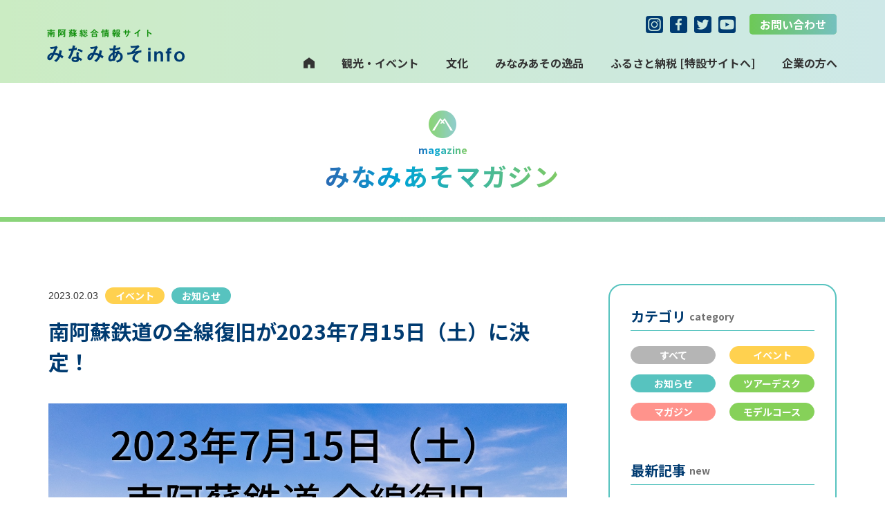

--- FILE ---
content_type: text/html; charset=UTF-8
request_url: https://minamiaso.info/blog/20230200nantetsu/
body_size: 9798
content:
<!DOCTYPE html>
<html class="no-js  page" lang="ja" prefix="og: http://ogp.me/ns#" data-root="/" data-theme-dist="/wp/wp-content/themes/minamiaso_2020/assets/">

<head>
  <meta charset="UTF-8">
  <meta http-equiv="X-UA-Compatible" content="IE=edge">
  <meta name="viewport" content="width=device-width, initial-scale=1">
  <meta name="format-detection" content="telephone=no">
    <title>南阿蘇鉄道の全線復旧が2023年7月15日（土）に決定！｜みなみあそマガジン｜みなみあそ info</title>
      <meta name="description" content="2016年熊本地震で被災した南阿蘇鉄道。現在は中松～高森間の部分運行を行っています。今回、立野～中松間が復旧し、全線運行再開が2023年7月15日（土）となることが発表されました。開通の暁にはぜひ、皆様ご乗車にお越しくだ [&hellip;]">
    <meta name="format-detection" content="telephone=no">
  <meta property="og:locale" content="ja_JP">
  <meta property="og:title" content="南阿蘇鉄道の全線復旧が2023年7月15日（土）に決定！｜みなみあそマガジン｜みなみあそ info">
      <meta property="og:description" content="2016年熊本地震で被災した南阿蘇鉄道。現在は中松～高森間の部分運行を行っています。今回、立野～中松間が復旧し、全線運行再開が2023年7月15日（土）となることが発表されました。開通の暁にはぜひ、皆様ご乗車にお越しくだ [&hellip;]">
    <meta property="og:type" content="website">
  <meta property="og:url" content="https://minamiaso.info/blog/20230200nantetsu/">
  <meta property="og:image" content="https://minamiaso.info/wp/wp-content/uploads/2023/04/20230715nantetsu_reconstruct.jpg">
  <meta property="og:site_name" content="みなみあそ info">
  <meta name="twitter:card" content="summary_large_image">
  <meta name="twitter:title" content="南阿蘇鉄道の全線復旧が2023年7月15日（土）に決定！｜みなみあそマガジン｜みなみあそ info">
  <meta name="twitter:site" content="みなみあそ info">
  <meta name="twitter:url" content="https://minamiaso.info/blog/20230200nantetsu/">
  <meta name="twitter:image:src" content="https://minamiaso.info/wp/wp-content/uploads/2023/04/20230715nantetsu_reconstruct.jpg">
  <meta name="apple-mobile-web-app-title" content="みなみあそ info">
  <meta name="application-name" content="みなみあそ info">
  <link rel="canonical" href="https://minamiaso.info/blog/20230200nantetsu/">
  <link rel="shortcut icon" href="https://minamiaso.info/wp/wp-content/themes/minamiaso_2020/assets/images/outside/favicon.ico">
  <link rel="icon" href="https://minamiaso.info/wp/wp-content/themes/minamiaso_2020/assets/images/outside/favicon.ico">
  <link rel="apple-touch-icon-precomposed" href="https://minamiaso.info/wp/wp-content/themes/minamiaso_2020/assets/images/outside/apple-touch-icon.png">
  <link rel="stylesheet" id="main-css" href="https://minamiaso.info/wp/wp-content/themes/minamiaso_2020/assets/css/main.css?119101100203645
" />
  <link rel="stylesheet" id="main-css" href="https://minamiaso.info/wp/wp-content/themes/minamiaso_2020/assets/css/add-2023.css?119101100203645
" />
  <link rel="stylesheet" id="google-fonts-css" href="https://fonts.googleapis.com/css2?family=Noto+Sans+JP%3Awght%40400%3B700&#038;display=swap&#038;ver=5.4.2" />
  <link rel="icon" href="https://minamiaso.info/wp/wp-content/themes/minamiaso_2020/assets/images/cropped-apple-touch-icon128-32x32.png" sizes="32x32" />
  <link rel="icon" href="https://minamiaso.info/wp/wp-content/themes/minamiaso_2020/assets/images/cropped-apple-touch-icon128-192x192.png" sizes="192x192" />
  <link rel="apple-touch-icon" href="https://minamiaso.info/wp/wp-content/themes/minamiaso_2020/assets/images/cropped-apple-touch-icon128-180x180.png" />
  <link href="https://fonts.googleapis.com/css2?family=Zen+Kaku+Gothic+New:wght@400;500;700&display=swap" rel="stylesheet" media="print" onload="this.media='all'">
  <meta name="msapplication-TileImage" content="https://minamiaso.info/wp/wp-content/themes/minamiaso_2020/assets/images/cropped-apple-touch-icon128-270x270.png" />
  <script src="https://kit.fontawesome.com/de40bc85e4.js" crossorigin="anonymous"></script>
  <meta name='robots' content='max-image-preview:large' />
<link rel='stylesheet' id='sbi_styles-css'  href='https://minamiaso.info/wp/wp-content/plugins/instagram-feed/css/sbi-styles.min.css?ver=6.9.1' type='text/css' media='all' />
<link rel='stylesheet' id='wp-block-library-css'  href='https://minamiaso.info/wp/wp-includes/css/dist/block-library/style.min.css?ver=5.7.14' type='text/css' media='all' />
<link rel='stylesheet' id='contact-form-7-css'  href='https://minamiaso.info/wp/wp-content/plugins/contact-form-7/includes/css/styles.css?ver=5.5.6.1' type='text/css' media='all' />
<link rel='stylesheet' id='fancybox-css'  href='https://minamiaso.info/wp/wp-content/plugins/easy-fancybox/fancybox/1.5.4/jquery.fancybox.min.css?ver=5.7.14' type='text/css' media='screen' />
<style id='fancybox-inline-css' type='text/css'>
#fancybox-outer{background:#ffffff}#fancybox-content{background:#ffffff;border-color:#ffffff;color:#000000;}#fancybox-title,#fancybox-title-float-main{color:#fff}
</style>
<script type='text/javascript' src='https://minamiaso.info/wp/wp-includes/js/jquery/jquery.min.js?ver=3.5.1' id='jquery-core-js'></script>
<script type='text/javascript' src='https://minamiaso.info/wp/wp-includes/js/jquery/jquery-migrate.min.js?ver=3.3.2' id='jquery-migrate-js'></script>
		<style type="text/css" id="wp-custom-css">
			.p-parts-cooperation {max-width: 1170px; width: 100%; margin: 30px auto 0; padding: 0 15px;}
.p-post-single__content a {text-decoration: underline;}
.youtube {position: relative;width: 100%;padding-top: 56.25%;}
.youtube iframe{position: absolute;top: 0;right: 0;width: 100% !important;height: 100% !important;}
.grecaptcha-badge { visibility: hidden; }		</style>
		  <style type="text/css">.gtranslate_wrapper {display:none;}</style>
  <!-- Global site tag (gtag.js) - Google Analytics -->
  <script async src="https://www.googletagmanager.com/gtag/js?id=G-NL5MJXS8X7"></script>
  <script>
    window.dataLayer = window.dataLayer || [];

    function gtag() {
      dataLayer.push(arguments);
    }
    gtag('js', new Date());

    gtag('config', 'G-NL5MJXS8X7');
    gtag('config', 'UA-192664911-1');
  </script>
  <style>
    @media screen and (max-width: 59.9375em) {
      .l-drawer-nav .l-header__nav__primary__popup__item {
        padding: 15px 35px 15px 25px;
      }
    }
  </style>
</head>

<body class="u-text-font  u-family-sans">

  <input class="u-hidden" id="nav-state" type="checkbox" data-ui-drawer="state" autocomplete="off">

  <div class="l-container" id="container" data-ui-drawer="body">
    <label id="drawer-trigger" for="nav-state" class="l-trigger" data-ui-drawer="trigger">
      <span class="l-trigger__line"></span>
    </label>

    <header class="l-header  u-family-hx" id="header">
      <div class="l-header__inner  c-container-container">
                  <span class="l-header__site-logo" data-drawer="0,l-drawer-header u-family-hx">
            <a class="l-header__site-name" href="https://minamiaso.info/">
              <img src="https://minamiaso.info/wp/wp-content/themes/minamiaso_2020/assets/images/common/logo.png" srcset="https://minamiaso.info/wp/wp-content/themes/minamiaso_2020/assets/images/common/logo@2x.png 2x" alt="みなみあそ info">
            </a>
          </span>
        
        <nav class="l-header__nav" data-drawer="1,l-drawer-nav">
          <div class="l-header__nav__primary">
            <ul class="c-flex-less">
              <li class="l-header__nav__primary__col"><a class="l-header__nav__primary__item" href="https://minamiaso.info/" title="トップページへ"><svg class="c-icon-home">
                    <use xlink:href="#icon-home"></use>
                  </svg><span class="T:u-hidden u-ml-small">ホーム</span></a></li>
              <li class="l-header__nav__primary__col  l-header__nav__primary__popup-container  l-dropdown  js-dropdown-support">
                <a data-ui-accordion="trigger" class="l-header__nav__primary__item" href="https://minamiaso.info/event/">観光・イベント</a>
                <div data-ui-accordion="content" class="l-dropdown__outline">
                  <div class="l-dropdown__content">
                    <ul class="l-header__nav__primary__popup  u-text-white">
                      <li class="l-header__nav__primary__popup__col"><a class="l-header__nav__primary__popup__item" href="https://minamiaso.info/month/">今月のみなみあそ</a></li>
                      <li class="l-header__nav__primary__popup__col"><a class="l-header__nav__primary__popup__item" href="https://minamiaso.info/event/">イベントカレンダー</a></li>
                      <li class="l-header__nav__primary__popup__col"><a class="l-header__nav__primary__popup__item" href="https://minamiaso.info/spot/">スポット情報</a></li>
                      <li class="l-header__nav__primary__popup__col"><a class="l-header__nav__primary__popup__item" href="https://minamiaso.info/blog/">みなみあそマガジン</a></li>
                      <li class="l-header__nav__primary__popup__col"><a class="l-header__nav__primary__popup__item" href="https://cycling.minamiaso.info/" target="_blank">みなみあそサイクリング</a></li>
                    </ul>
                  </div>
                </div>
              </li>
              <li class="l-header__nav__primary__col"><a class="l-header__nav__primary__item" href="https://minamiaso.info/culture/">文化</a></li>
              <li class="l-header__nav__primary__col"><a class="l-header__nav__primary__item" href="https://minamiaso.info/product/">みなみあその逸品</a></li>
              <li class="l-header__nav__primary__col"><a class="l-header__nav__primary__item" href="https://www.vill.minamiaso.lg.jp/furusato/default.html" target="_blank" rel="noopener noreferrer">ふるさと納税 [特設サイトへ]</a></li>
              <li class="l-header__nav__primary__col  l-header__nav__primary__popup-container  l-dropdown  js-dropdown-support">
                <div data-ui-accordion="trigger" class="l-header__nav__primary__item" data-href="https://minamiaso.info/companies/">企業の方へ</div>
                <div data-ui-accordion="content" class="l-dropdown__outline">
                  <div class="l-dropdown__content">
                    <ul class="l-header__nav__primary__popup  u-text-white">
                      <li class="l-header__nav__primary__popup__col"><a class="l-header__nav__primary__popup__item" href="https://minamiaso.info/companies/">域内事業者</a></li>
                      <li class="l-header__nav__primary__popup__col"><a class="l-header__nav__primary__popup__item" href="https://minamiaso.info/companies/?co=out">域外事業者</a></li>
                    </ul>
                  </div>
                </div>
              </li>
              <!-- <li class="l-header__nav__primary__col T:u-hidden"><a class="l-header__nav__primary__item" href="https://minamiaso.info/sitemap/">サイトマップ</a></li> -->
            </ul>
            <div class="T:u-hidden">
              <div class="l-drawer-contact">
                <p>
                  <a href="tel:0967-67-2222" class="l-drawer-tel"><span class="p--sub">TEL</span> 0967-67-2222<br><span class="p--s">（ツアープラザ南阿蘇）</span></a>
                </p>

                <p>
                  <a class="p-btn p-btn--blog p-btn--more u-text-white" href="https://minamiaso.info/contact/"><svg class="c-icon-mail  u-mr-gutter">
                      <use xlink:href="#icon-mail"></use>
                    </svg>お問い合わせ</a>
                </p>
              </div>
            </div>
          </div>

          <div class="l-header__nav__secondary t:u-hidden">
            <div class="c-flex-10 u-items-center">
              <div data-drawer="2,l-drawer-sns">
                <ul class="c-flex-5 t:c-flex-10 u-items-center u-justify-center">
                  <li><a class="p-btn-icon" href="https://www.instagram.com/minamiaso.info/" target="_blank" rel="noopener noreferrer"><img src="https://minamiaso.info/wp/wp-content/themes/minamiaso_2020/assets/images/common/i-instagram.png" srcset="https://minamiaso.info/wp/wp-content/themes/minamiaso_2020/assets/images/common/i-instagram@2x.png 2x" alt="Instagramページへ"></a></li>
                  <li><a class="p-btn-icon" href="https://www.facebook.com/minamiaso.info" target="_blank" rel="noopener noreferrer"><img src="https://minamiaso.info/wp/wp-content/themes/minamiaso_2020/assets/images/common/i-facebook.png" srcset="https://minamiaso.info/wp/wp-content/themes/minamiaso_2020/assets/images/common/i-facebook@2x.png 2x" 　alt="Facebookページへ"></a></li>
                  <li><a class="p-btn-icon" href="https://twitter.com/minamiaso_info" target="_blank" rel="noopener noreferrer"><img src="https://minamiaso.info/wp/wp-content/themes/minamiaso_2020/assets/images/common/i-twitter.png" srcset="https://minamiaso.info/wp/wp-content/themes/minamiaso_2020/assets/images/common/i-twitter@2x.png 2x" 　alt="Twitterページへ"></a></li>
                  <li><a class="p-btn-icon" href="https://www.youtube.com/channel/UCipaQVaBC3tapc0XrDBhE4A/videos" target="_blank" rel="noopener noreferrer"><img src="https://minamiaso.info/wp/wp-content/themes/minamiaso_2020/assets/images/common/i-youtube.png" srcset="https://minamiaso.info/wp/wp-content/themes/minamiaso_2020/assets/images/common/i-youtube@2x.png 2x" 　alt="Youtubeページへ"></a></li>
                </ul>
              </div>
              <div><a class="p-btn  p-btn--small  p-btn--secondary  u-text-white" href="https://minamiaso.info/contact/">お問い合わせ</a></div>

            </div>
          </div>

        </nav>
      </div>
    </header>

    <div class="l-main-barba-wrapper" data-barba="wrapper">
      <div class="l-main-barba-container" data-barba="container" data-barba-namespace="page">
                  <div id="hero" class="l-hero  c-object-fit" data-view-over="header">
            <div class="l-hero__inner">
              <div class="l-hero__parent"><img src="https://minamiaso.info/wp/wp-content/themes/minamiaso_2020/assets/images/hero/i-blog@2x.png" width="40" height="40" alt=""></div>
              <h1 class="l-hero__label"><span>みなみあそマガジン</span></h1>
              <div class="l-hero__sub"><span>magazine</span></div>
            </div>
          </div>
        
        <div class="">
          <main class="l-main  c-cf" id="main">
            <!-- End header.php -->
<div class="p-post-single__space">
  <div class="c-container-container">
    <div class="p-common__wrapper  c-flex">

      <div class="p-common__width-main">
        <div class="p-post-single" data-post-type="culture">
                        <div class="p-post-single__wrap">
                <div class="p-post-single__heading">
                  <div class="p-post-single__heading__info">
                    <time>2023.02.03</time>
                    <ul class="u-family-hx"><li class="cat-event">イベント</li><li class="cat-news">お知らせ</li></ul>                  </div>
                  <div class="p-post-single__heading__title">
                    <h1 class="u-family-hx u-text-primary">南阿蘇鉄道の全線復旧が2023年7月15日（土）に決定！</h1>
                  </div>
                </div>

                <div class="p-post-single__content">
                  <p><img loading="lazy" src="https://minamiaso.info/wp/wp-content/uploads/2023/04/20230715nantetsu_reconstruct.jpg" alt="" width="1431" height="949" class="alignleft size-full wp-image-6224" srcset="https://minamiaso.info/wp/wp-content/uploads/2023/04/20230715nantetsu_reconstruct.jpg 1431w, https://minamiaso.info/wp/wp-content/uploads/2023/04/20230715nantetsu_reconstruct-300x199.jpg 300w, https://minamiaso.info/wp/wp-content/uploads/2023/04/20230715nantetsu_reconstruct-1024x679.jpg 1024w, https://minamiaso.info/wp/wp-content/uploads/2023/04/20230715nantetsu_reconstruct-768x509.jpg 768w, https://minamiaso.info/wp/wp-content/uploads/2023/04/20230715nantetsu_reconstruct-400x265.jpg 400w, https://minamiaso.info/wp/wp-content/uploads/2023/04/20230715nantetsu_reconstruct-800x531.jpg 800w" sizes="(max-width: 1431px) 100vw, 1431px" /></p>
<p><img loading="lazy" src="https://minamiaso.info/wp/wp-content/uploads/2023/04/20230715nantetsu_reconstruct2.jpg" alt="" width="1326" height="1036" class="alignleft size-full wp-image-6223" srcset="https://minamiaso.info/wp/wp-content/uploads/2023/04/20230715nantetsu_reconstruct2.jpg 1326w, https://minamiaso.info/wp/wp-content/uploads/2023/04/20230715nantetsu_reconstruct2-300x234.jpg 300w, https://minamiaso.info/wp/wp-content/uploads/2023/04/20230715nantetsu_reconstruct2-1024x800.jpg 1024w, https://minamiaso.info/wp/wp-content/uploads/2023/04/20230715nantetsu_reconstruct2-768x600.jpg 768w, https://minamiaso.info/wp/wp-content/uploads/2023/04/20230715nantetsu_reconstruct2-400x313.jpg 400w, https://minamiaso.info/wp/wp-content/uploads/2023/04/20230715nantetsu_reconstruct2-800x625.jpg 800w" sizes="(max-width: 1326px) 100vw, 1326px" /></p>
<p>2016年熊本地震で被災した南阿蘇鉄道。現在は中松～高森間の部分運行を行っています。<br />今回、立野～中松間が復旧し、全線運行再開が2023年7月15日（土）となることが発表されました。開通の暁にはぜひ、皆様ご乗車にお越しくださいませ。</p>
                </div>

                <div class="p-post-single__bottom">
                  <div class="p-post-single__bottom__back">
                    <a href="https://minamiaso.info/blog/" class="u-family-hx u-text-primary"><svg class="c-icon-chevron-circle-left-solid u-text-accent-symbol">
                        <use xlink:href="#icon-chevron-circle-left-solid"></use>
                      </svg>一覧へ戻る</a>
                  </div>

                  <ul class="p-post-single__sns">
                    <li><a href="http://www.facebook.com/share.php?u=https%3A%2F%2Fminamiaso.info%2Fblog%2F20230200nantetsu">
                        <img src="https://minamiaso.info/wp/wp-content/themes/minamiaso_2020/assets/images/page/post-single/logo-facebook.svg" width="10" height="20" alt="">
                      </a></li>
                    <li><a href="http://twitter.com/share?text=%E5%8D%97%E9%98%BF%E8%98%87%E9%89%84%E9%81%93%E3%81%AE%E5%85%A8%E7%B7%9A%E5%BE%A9%E6%97%A7%E3%81%8C2023%E5%B9%B47%E6%9C%8815%E6%97%A5%EF%BC%88%E5%9C%9F%EF%BC%89%E3%81%AB%E6%B1%BA%E5%AE%9A%EF%BC%81%EF%BD%9C%E3%81%BF%E3%81%AA%E3%81%BF%E3%81%82%E3%81%9D%E3%83%9E%E3%82%AC%E3%82%B8%E3%83%B3%EF%BD%9C%E3%81%BF%E3%81%AA%E3%81%BF%E3%81%82%E3%81%9D+info&url=https%3A%2F%2Fminamiaso.info%2Fblog%2F20230200nantetsu" rel="nofollow">
                        <img src="https://minamiaso.info/wp/wp-content/themes/minamiaso_2020/assets/images/page/post-single/logo-twitter.svg" width="20" height="16" alt="">
                      </a></li>
                    <li><a href="https://social-plugins.line.me/lineit/share?url={https%3A%2F%2Fminamiaso.info%2Fblog%2F20230200nantetsu}">
                        <img src="https://minamiaso.info/wp/wp-content/themes/minamiaso_2020/assets/images/page/post-single/logo-line.svg" width="20" height="19" alt="">
                      </a></li>
                    <li><a href="http://b.hatena.ne.jp/add?mode=confirm&url=https%3A%2F%2Fminamiaso.info%2Fblog%2F20230200nantetsu" rel="nofollow">
                        <img src="https://minamiaso.info/wp/wp-content/themes/minamiaso_2020/assets/images/page/post-single/logo-hatena.svg" width="16" height="15" alt="">
                      </a></li>
                  </ul>
                </div>
              </div>
                  </div>
      </div><!-- /.u-width-main -->

            <div class="u-ml-auto  u-pl-gutter  p-common__aside">
        <aside class="p-common__sidebar">
          <div class="u-mb-medium">
            <div class="p-common__sidebar__header">
              <h2 class="p-common__sidebar__title  u-family-hx">カテゴリ</h2>
              <div class="p-post__date  u-text-gray-300  u-family-hx">category</div>
            </div>

            <div class="p-common__sidebar__category">
                              <div class="p-common__sidebar__category__col__wrap">
                  <a href="https://minamiaso.info/blog/" class="p-common__sidebar__category__col  u-family-hx">すべて</a>
                </div>
              <div class="p-common__sidebar__category__col__wrap"><a href="https://minamiaso.info/blog/blog_cat/event/" class="p-common__sidebar__category__col  u-family-hx  u-bg-accent-symbol">イベント</a></div><div class="p-common__sidebar__category__col__wrap"><a href="https://minamiaso.info/blog/blog_cat/news/" class="p-common__sidebar__category__col  u-family-hx  u-bg-blog-action">お知らせ</a></div><div class="p-common__sidebar__category__col__wrap"><a href="https://minamiaso.info/blog/blog_cat/tourdesk/" class="p-common__sidebar__category__col  u-family-hx  u-bg-tag-green">ツアーデスク</a></div><div class="p-common__sidebar__category__col__wrap"><a href="https://minamiaso.info/blog/blog_cat/magazine/" class="p-common__sidebar__category__col  u-family-hx  u-bg-spot-action">マガジン</a></div><div class="p-common__sidebar__category__col__wrap"><a href="https://minamiaso.info/blog/blog_cat/modelcourse/" class="p-common__sidebar__category__col  u-family-hx  u-bg-tag-green">モデルコース</a></div>            </div>
          </div>

                      <div class="p-common__sidebar__header">
              <h2 class="p-common__sidebar__title  u-family-hx">最新記事</h2>
              <div class="p-post__date  u-text-gray-300  u-family-hx">new</div>
            </div>
                          <a href="https://minamiaso.info/blog/20260127info" class="p-common__sidebar__new  p-post">
                <div class="p-post__thumb  p-common__sidebar-thumb"><img src="https://minamiaso.info/wp/wp-content/uploads/2026/01/20260127info_square-120x90.jpg" alt="中岳火口　見学規制のお知らせ"></div>
                <p class="p-common__sidebar__new__title">中岳火口　見学規制のお知らせ</p>
              </a>
                        <a href="https://minamiaso.info/blog/20260228nantetsukon2026" class="p-common__sidebar__new  p-post">
                <div class="p-post__thumb  p-common__sidebar-thumb"><img src="https://minamiaso.info/wp/wp-content/uploads/2026/01/nantetsukon2026_MV_lt-120x90.jpg" alt="【2026/2/28】大好評につき第3弾！南鉄×いちごの婚活イベント「南鉄コン2026」開催！"></div>
                <p class="p-common__sidebar__new__title">【2026/2/28】大好評につき第3弾！南鉄×いちごの婚活イベント「南鉄コン2026」開催！</p>
              </a>
                        <a href="https://minamiaso.info/blog/20260312onsen" class="p-common__sidebar__new  p-post">
                <div class="p-post__thumb  p-common__sidebar-thumb"><img src="https://minamiaso.info/wp/wp-content/uploads/2025/12/20260312_1day_MV-120x90.jpg" alt="【学生向け・3/12開催】春休みの1日、南阿蘇へ。温泉宿の仕事と地域での暮らしを知る見学交流会"></div>
                <p class="p-common__sidebar__new__title">【学生向け・3/12開催】春休みの1日、南阿蘇へ。温泉宿の仕事と地域での暮らしを知る見学交流会</p>
              </a>
                  </aside>

        <aside id="calendar-widget" class="p-calendar-widget  u-mt-small">
  <div class="p-calendar-widget__inner">
    <h2 class="p-calendar-widget__title  p-text-clip-text  u-family-hx">＼ 1月のイベント情報 ／</h2>
    <div class="p-calendar-widget__content  u-mt-smaller">
      <table class="p-calendar-widget__table">
        <thead>
          <tr>
            <th data-week="月">月</th>
            <th data-week="火">火</th>
            <th data-week="水">水</th>
            <th data-week="木">木</th>
            <th data-week="金">金</th>
            <th data-week="土">土</th>
            <th data-week="日">日</th>
          </tr>
        </thead>
        <tbody>
          <tr>
<td><!--29--></td><td><!--30--></td><td><!--31--></td><td data-day="20260101">1</td><td data-day="20260102">2</td><td data-day="20260103">3</td><td data-day="20260104">4</td></tr><tr><td data-day="20260105">5</td><td data-day="20260106">6</td><td data-day="20260107">7</td><td data-day="20260108">8</td><td data-day="20260109">9</td><td data-day="20260110">10</td><td data-day="20260111">11</td></tr><tr><td data-day="20260112">12</td><td data-day="20260113">13</td><td data-day="20260114">14</td><td data-day="20260115">15</td><td data-day="20260116">16</td><td data-day="20260117">17</td><td data-day="20260118">18</td></tr><tr><td data-day="20260119">19</td><td data-day="20260120">20</td><td data-day="20260121">21</td><td data-day="20260122">22</td><td data-day="20260123">23</td><td data-day="20260124">24</td><td data-day="20260125">25</td></tr><tr><td data-day="20260126">26</td><td data-day="20260127">27</td><td data-day="20260128">28</td><td data-day="20260129">29</td><td data-day="20260130">30</td><td data-day="20260131">31</td><td><!--1--></td></tr><tr>          </tr>
        </tbody>
      </table>

      <div class="p-calendar-widget-popup js-calender-popup" style="display: none;">
        <div class="p-calendar-widget-popup__inner">
          <div id="calender-view">
            <h3 class="u-family-hx"></h3>
            <ul>
              <li></li>
            </ul>
          </div>
        </div>

        <button type="button" class="p-calendar-widget-popup__btn u-family-hx">閉じる<i class="fas fa-times"></i></button>
      </div>

    </div>
    <a class="p-btn  p-btn--border  p-btn--more  u-w-12  u-mt-smaller" href="https://minamiaso.info/event/">イベントカレンダーを見る<svg class="c-icon-chevron-circle-right-solid  u-text-accent-symbol  u-ml-gutter">
        <use xlink:href="#icon-chevron-circle-right-solid"></use>
      </svg></a>
  </div>
</aside>
      </div><!-- /.u-width-sub -->

    </div><!-- /.c-flex -->
  </div><!-- /.c-container-container -->
</div><!-- /.u-bg-section-bg -->
<!-- Begin footer.php -->
</main>
</div>
  <aside class="l-charm">
    <header class="l-charm__header">
      <h2 class="l-charm__heading"><span>＼</span><span class="l-charm__t">みなみあそ<span class="p--s">には</span>魅力<span class="p--s">が</span><span class="c-phrase">いっぱい</span></span><span>／</span></h2>
    </header>

    <ul class="l-charm-list">
      <li>
        <a href="https://minamiaso.info/culture/" class="l-charm-bnr">
          <span class="l-charm-bnr__circle"><svg class="c-icon-oogi" width="33" height="26">
              <use xlink:href="#icon-oogi"></use>
            </svg></span>
          <span class="l-charm-bnr__label">みなみあその<span class="c-phrase">宝物</span></span>
        </a>
      </li>
      <li>
        <a href="https://minamiaso.info/blog/" class="l-charm-bnr">
          <span class="l-charm-bnr__circle"><svg class="c-icon-yama" width="30" height="30">
              <use xlink:href="#icon-yama"></use>
            </svg></span>
          <span class="l-charm-bnr__label">みなみあそ<span class="c-phrase">マガジン</span></span>
        </a>
      </li>
      <li>
        <a href="https://minamiaso.info/spot/" class="l-charm-bnr">
          <span class="l-charm-bnr__circle"><svg class="c-icon-flag" width="22" height="22">
              <use xlink:href="#icon-flag"></use>
            </svg></span>
          <span class="l-charm-bnr__label">スポット<span class="c-phrase">情報</span></span>
        </a>
      </li>
      <li>
        <a href="https://minamiaso.info/product/" class="l-charm-bnr">
          <span class="l-charm-bnr__circle"><svg class="c-icon-present" width="25" height="25">
              <use xlink:href="#icon-present"></use>
            </svg></span>
          <span class="l-charm-bnr__label">みなみあそ<span class="c-phrase">の逸品</span></span>
        </a>
      </li>
    </ul>
  </aside>
</div><!-- /data-barba="wrapper" -->
</div><!-- /data-barba="container" -->

<footer class="l-footer">
  <div class="l-footer__page-top  c-container-max">
    <a class="l-footer__page-top__link" href="#top"></a>
  </div>

      <div class="l-footer__row-banner">
      <div class="p-slider-container  p-slider-container--banner  c-cf" data-slider-standard-container="banner">
        <ul class="c-flex" data-slider-standard="banner">
                      <li class="u-w-3">
              <a class="p-link-image" href="https://minamiaso.info/blog/mennoishi_trekking/" rel="noopener noreferrer">
                <img src="https://minamiaso.info/wp/wp-content/uploads/2021/02/mennoishi_banner.jpg" alt="">
              </a>
            </li>
                      <li class="u-w-3">
              <a class="p-link-image" href="https://minamiaso.info/blog/rentacycle/" rel="noopener noreferrer">
                <img src="https://minamiaso.info/wp/wp-content/uploads/2021/04/rentacycle_bannner1.jpg" alt="">
              </a>
            </li>
                      <li class="u-w-3">
              <a class="p-link-image" href="https://minamiasoijyuu.jp/" target="_blank" rel="noopener noreferrer">
                <img src="https://minamiaso.info/wp/wp-content/uploads/2021/02/minamiasoijyu_banner.jpg" alt="">
              </a>
            </li>
                      <li class="u-w-3">
              <a class="p-link-image" href="https://railway.minamiaso.info/" target="_blank" rel="noopener noreferrer">
                <img src="https://minamiaso.info/wp/wp-content/uploads/2024/03/nantetsuensen_banner.jpg" alt="">
              </a>
            </li>
                      <li class="u-w-3">
              <a class="p-link-image" href="http://mizutsumugi.com/" target="_blank" rel="noopener noreferrer">
                <img src="https://minamiaso.info/wp/wp-content/uploads/2021/02/mizunoumarerusato_banner.jpg" alt="">
              </a>
            </li>
                      <li class="u-w-3">
              <a class="p-link-image" href="https://minamiaso.info/suzukaze_road/" target="_blank" rel="noopener noreferrer">
                <img src="https://minamiaso.info/wp/wp-content/uploads/2024/04/suzukaze_banar-2.png" alt="">
              </a>
            </li>
                  </ul>
        <button class="p-slider-btn  p-slider-btn--solid  p-slider-btn--prev" data-slider-standard-prev="banner"><svg class="c-icon-chevron-left">
            <use xlink:href="#icon-chevron-left"></use>
          </svg></button>
        <button class="p-slider-btn  p-slider-btn--solid  p-slider-btn--next" data-slider-standard-next="banner"><svg class="c-icon-chevron-right">
            <use xlink:href="#icon-chevron-right"></use>
          </svg></button>
      </div>
    </div>
  
  <div class="l-footer__row-common  u-text-white">
    <div class="l-footer__row-common__1  c-container-container">
      <div class="l-footer__row-common__left t\:u-hidden">
        <div class="l-footer__pages  u-family-hx">
          <div class="l-footer__pages__col">
            <dl class="l-footer__pages__group">
              <dt class="l-footer__pages__group__header"><a href="https://minamiaso.info/event/">観光・イベント</a></dt>
              <dt class="l-footer__pages__group__content">
                <ul class="l-footer__pages__list">
                  <li class="l-footer__pages__list__col"><a class="l-footer__pages__list__item" href="https://minamiaso.info/month/calender01/">今月のみなみあそ</a></li>
                  <li class="l-footer__pages__list__col"><a class="l-footer__pages__list__item" href="https://minamiaso.info/event/">イベントカレンダー</a></li>
                  <li class="l-footer__pages__list__col"><a class="l-footer__pages__list__item" href="https://minamiaso.info/spot/">スポット情報</a></li>
                  <li class="l-footer__pages__list__col"><a class="l-footer__pages__list__item" href="https://minamiaso.info/blog/">みなみあそマガジン</a></li>
                  <li class="l-footer__pages__list__col"><a class="l-footer__pages__list__item" href="https://cycling.minamiaso.info/" target="_blank">みなみあそサイクリング</a></li>
                </ul>
              </dt>
            </dl>
          </div>
          <div class="l-footer__pages__col">
            <dl class="l-footer__pages__group">
              <dt class="l-footer__pages__group__header"><a href="https://minamiaso.info/culture/">文化</a></dt>
              <dt class="l-footer__pages__group__content">
                <ul class="l-footer__pages__list">
                  <li class="l-footer__pages__list__col"><a class="l-footer__pages__list__item" href="https://minamiaso.info/culture/">みなみあその宝物</a></li>
                </ul>
              </dt>
            </dl>
            <dl class="l-footer__pages__group">
              <dt class="l-footer__pages__group__header"><a href="https://minamiaso.info/companies/">企業の方へ</a></dt>
              <dt class="l-footer__pages__group__content">
                <ul class="l-footer__pages__list">
                  <li class="l-footer__pages__list__col"><a class="l-footer__pages__list__item" href="https://minamiaso.info/companies/">域内事業者</a></li>
                  <li class="l-footer__pages__list__col"><a class="l-footer__pages__list__item" href="https://minamiaso.info/companies/?co=out">域外事業者</a></li>
                </ul>
              </dt>
            </dl>
          </div>
          <div class="l-footer__pages__col">
            <ul class="l-footer__pages__list">
              <li class="l-footer__pages__list__col"><a class="l-footer__pages__list__item" href="https://minamiaso.info/product/">みなみあその逸品</a></li>
              <li class="l-footer__pages__list__col"><a class="l-footer__pages__list__item" href="https://www.vill.minamiaso.lg.jp/furusato/default.html" target="_blank" rel="noopener noreferrer">ふるさと納税 [特設サイトへ]</a></li>
              <!-- <li class="l-footer__pages__list__col"><a class="l-footer__pages__list__item" href="https://minamiaso.info/for-english/">外国の方へ（foreign national）</a></li> -->
              <li class="l-footer__pages__list__col"><a class="l-footer__pages__list__item" href="https://minamiaso.info/contact/">お問い合わせ</a></li>
            </ul>
          </div>
        </div>
      </div>
      <div class="l-footer__row-common__right">
        <div class="l-footer-about">
          <p class="l-footer-about__role  u-family-hx">運営</p>
          <p class="l-footer-about__name  u-family-hx">一般社団法人 みなみあそ観光局</p>
          <p class="l-footer-about__address">
            〒869-1412 熊本県阿蘇郡南阿蘇村久石2807<br>
            TEL 0967-67-2222 （南阿蘇観光案内所） </p>

          <div class="l-footer-about__link">
            <ul class="c-flex-10">
              <!-- <li class="c-col"><a href="https://minamiaso.info/sitemap/"><svg class="c-icon-chevron-circle-right-solid">
                    <use xlink:href="#icon-chevron-circle-right-solid"></use>
                  </svg>サイトマップ</a></li> -->
              <li class="c-col"><a href="https://minamiaso.info/privacy/"><svg class="c-icon-chevron-circle-right-solid">
                    <use xlink:href="#icon-chevron-circle-right-solid"></use>
                  </svg>個人情報保護方針</a></li>
              <li class="c-col"><a href="https://minamiaso.info/tradelaw/"><svg class="c-icon-chevron-circle-right-solid">
                    <use xlink:href="#icon-chevron-circle-right-solid"></use>
                  </svg>特定商取引法に基づく表記</a></li>
            </ul>
          </div>

          <div class="l-footer-about__related">
            <ul class="c-flex-10">
              <li class="u-w-6">
                <a class="p-link-image" href="https://minamiaso.info/minamiaso-onsenryokankumiai/">
                  <img src="https://minamiaso.info/wp/wp-content/themes/minamiaso_2020/assets/images/home/bnr-minamiaso-onsen.jpg" srcset="https://minamiaso.info/wp/wp-content/themes/minamiaso_2020/assets/images/home/bnr-minamiaso-onsen@2x.jpg 2x" alt="南阿蘇村温泉旅館組合">
                </a>
              </li>
              <li class="u-w-6">
                <a class="p-link-image" href="https://www.vill.minamiaso.lg.jp/" target="_blank" rel="noopener noreferrer">
                  <img src="https://minamiaso.info/wp/wp-content/themes/minamiaso_2020/assets/images/home/bnr-vill-minamiaso-lg.jpg" srcset="https://minamiaso.info/wp/wp-content/themes/minamiaso_2020/assets/images/home/bnr-vill-minamiaso-lg@2x.jpg 2x" alt="南阿蘇村行政サイト">
                </a>
              </li>
            </ul>
          </div>
        </div>
      </div>
    </div>
    <div class="l-footer__row-common__2  c-container-container">
      <small class="l-footer-copyright">Copyright &copy; 2026 みなみあそ info All rights reserved.</small>
    </div>
  </div>
</footer>

<div role="navigation" data-ui-drawer="drawer" class="l-drawer-scroll">
  <div class="l-drawer-scroll__frame" data-ui-drawer="scroll">
    <div class="l-drawer-scroll__inner">
      <div class="l-drawer-scroll__content">
        <div id="drawer-content">
        </div>
      </div>
    </div>
  </div>
</div>
</div><!-- /#l-container -->

<script src="https://minamiaso.info/wp/wp-content/themes/minamiaso_2020/assets/js/main.js?ver=119101100203645
"></script>
<!-- Instagram Feed JS -->
<script type="text/javascript">
var sbiajaxurl = "https://minamiaso.info/wp/wp-admin/admin-ajax.php";
</script>
<script type='text/javascript' src='https://yubinbango.github.io/yubinbango/yubinbango.js' id='yubinbango-js'></script>
<script type='text/javascript' id='contact-form-7-js-extra'>
/* <![CDATA[ */
var wpcf7 = {"api":{"root":"https:\/\/minamiaso.info\/wp-json\/","namespace":"contact-form-7\/v1"}};
/* ]]> */
</script>
<script type='text/javascript' src='https://minamiaso.info/wp/wp-content/plugins/contact-form-7/includes/js/index.js?ver=5.5.6.1' id='contact-form-7-js'></script>
<script type='text/javascript' src='https://minamiaso.info/wp/wp-content/plugins/easy-fancybox/vendor/purify.min.js?ver=5.7.14' id='fancybox-purify-js'></script>
<script type='text/javascript' id='jquery-fancybox-js-extra'>
/* <![CDATA[ */
var efb_i18n = {"close":"Close","next":"Next","prev":"Previous","startSlideshow":"Start slideshow","toggleSize":"Toggle size"};
/* ]]> */
</script>
<script type='text/javascript' src='https://minamiaso.info/wp/wp-content/plugins/easy-fancybox/fancybox/1.5.4/jquery.fancybox.min.js?ver=5.7.14' id='jquery-fancybox-js'></script>
<script type='text/javascript' id='jquery-fancybox-js-after'>
var fb_timeout, fb_opts={'autoScale':true,'showCloseButton':true,'width':560,'height':340,'margin':20,'pixelRatio':'false','padding':10,'centerOnScroll':false,'enableEscapeButton':true,'speedIn':300,'speedOut':300,'overlayShow':true,'hideOnOverlayClick':true,'overlayColor':'#000','overlayOpacity':0.6,'minViewportWidth':320,'minVpHeight':320,'disableCoreLightbox':'true','enableBlockControls':'true','fancybox_openBlockControls':'true' };
if(typeof easy_fancybox_handler==='undefined'){
var easy_fancybox_handler=function(){
jQuery([".nolightbox","a.wp-block-file__button","a.pin-it-button","a[href*='pinterest.com\/pin\/create']","a[href*='facebook.com\/share']","a[href*='twitter.com\/share']"].join(',')).addClass('nofancybox');
jQuery('a.fancybox-close').on('click',function(e){e.preventDefault();jQuery.fancybox.close()});
/* IMG */
						var unlinkedImageBlocks=jQuery(".wp-block-image > img:not(.nofancybox,figure.nofancybox>img)");
						unlinkedImageBlocks.wrap(function() {
							var href = jQuery( this ).attr( "src" );
							return "<a href='" + href + "'></a>";
						});
var fb_IMG_select=jQuery('a[href*=".jpg" i]:not(.nofancybox,li.nofancybox>a,figure.nofancybox>a),area[href*=".jpg" i]:not(.nofancybox),a[href*=".png" i]:not(.nofancybox,li.nofancybox>a,figure.nofancybox>a),area[href*=".png" i]:not(.nofancybox),a[href*=".webp" i]:not(.nofancybox,li.nofancybox>a,figure.nofancybox>a),area[href*=".webp" i]:not(.nofancybox),a[href*=".jpeg" i]:not(.nofancybox,li.nofancybox>a,figure.nofancybox>a),area[href*=".jpeg" i]:not(.nofancybox)');
fb_IMG_select.addClass('fancybox image');
var fb_IMG_sections=jQuery('.gallery,.wp-block-gallery,.tiled-gallery,.wp-block-jetpack-tiled-gallery,.ngg-galleryoverview,.ngg-imagebrowser,.nextgen_pro_blog_gallery,.nextgen_pro_film,.nextgen_pro_horizontal_filmstrip,.ngg-pro-masonry-wrapper,.ngg-pro-mosaic-container,.nextgen_pro_sidescroll,.nextgen_pro_slideshow,.nextgen_pro_thumbnail_grid,.tiled-gallery');
fb_IMG_sections.each(function(){jQuery(this).find(fb_IMG_select).attr('rel','gallery-'+fb_IMG_sections.index(this));});
jQuery('a.fancybox,area.fancybox,.fancybox>a').each(function(){jQuery(this).fancybox(jQuery.extend(true,{},fb_opts,{'transition':'elastic','transitionIn':'elastic','transitionOut':'elastic','opacity':false,'hideOnContentClick':false,'titleShow':true,'titlePosition':'over','titleFromAlt':true,'showNavArrows':true,'enableKeyboardNav':true,'cyclic':false,'mouseWheel':'true','changeSpeed':250,'changeFade':300}))});
};};
jQuery(easy_fancybox_handler);jQuery(document).on('post-load',easy_fancybox_handler);
</script>
<script type='text/javascript' src='https://minamiaso.info/wp/wp-content/plugins/easy-fancybox/vendor/jquery.easing.min.js?ver=1.4.1' id='jquery-easing-js'></script>
<script type='text/javascript' src='https://minamiaso.info/wp/wp-content/plugins/easy-fancybox/vendor/jquery.mousewheel.min.js?ver=3.1.13' id='jquery-mousewheel-js'></script>
<script type='text/javascript' src='https://www.google.com/recaptcha/api.js?render=6Lct570pAAAAALy96X31FqFguSqSESmaE7b8JC0f&#038;ver=3.0' id='google-recaptcha-js'></script>
<script type='text/javascript' id='wpcf7-recaptcha-js-extra'>
/* <![CDATA[ */
var wpcf7_recaptcha = {"sitekey":"6Lct570pAAAAALy96X31FqFguSqSESmaE7b8JC0f","actions":{"homepage":"homepage","contactform":"contactform"}};
/* ]]> */
</script>
<script type='text/javascript' src='https://minamiaso.info/wp/wp-content/plugins/contact-form-7/modules/recaptcha/index.js?ver=5.5.6.1' id='wpcf7-recaptcha-js'></script>
<script type='text/javascript' src='https://minamiaso.info/wp/wp-includes/js/wp-embed.min.js?ver=5.7.14' id='wp-embed-js'></script>
<script>
  document.addEventListener('wpcf7mailsent', function(event) { // CF7コンバージョン
    gtag('event', 'mail', {
      'event_category': 'wpcf7mailsent',
      'event_label': '/blog/20230200nantetsu/'
    });
  }, false);
</script>
</body>

</html>


--- FILE ---
content_type: text/html; charset=utf-8
request_url: https://www.google.com/recaptcha/api2/anchor?ar=1&k=6Lct570pAAAAALy96X31FqFguSqSESmaE7b8JC0f&co=aHR0cHM6Ly9taW5hbWlhc28uaW5mbzo0NDM.&hl=en&v=N67nZn4AqZkNcbeMu4prBgzg&size=invisible&anchor-ms=20000&execute-ms=30000&cb=5kxhgd3us6su
body_size: 48826
content:
<!DOCTYPE HTML><html dir="ltr" lang="en"><head><meta http-equiv="Content-Type" content="text/html; charset=UTF-8">
<meta http-equiv="X-UA-Compatible" content="IE=edge">
<title>reCAPTCHA</title>
<style type="text/css">
/* cyrillic-ext */
@font-face {
  font-family: 'Roboto';
  font-style: normal;
  font-weight: 400;
  font-stretch: 100%;
  src: url(//fonts.gstatic.com/s/roboto/v48/KFO7CnqEu92Fr1ME7kSn66aGLdTylUAMa3GUBHMdazTgWw.woff2) format('woff2');
  unicode-range: U+0460-052F, U+1C80-1C8A, U+20B4, U+2DE0-2DFF, U+A640-A69F, U+FE2E-FE2F;
}
/* cyrillic */
@font-face {
  font-family: 'Roboto';
  font-style: normal;
  font-weight: 400;
  font-stretch: 100%;
  src: url(//fonts.gstatic.com/s/roboto/v48/KFO7CnqEu92Fr1ME7kSn66aGLdTylUAMa3iUBHMdazTgWw.woff2) format('woff2');
  unicode-range: U+0301, U+0400-045F, U+0490-0491, U+04B0-04B1, U+2116;
}
/* greek-ext */
@font-face {
  font-family: 'Roboto';
  font-style: normal;
  font-weight: 400;
  font-stretch: 100%;
  src: url(//fonts.gstatic.com/s/roboto/v48/KFO7CnqEu92Fr1ME7kSn66aGLdTylUAMa3CUBHMdazTgWw.woff2) format('woff2');
  unicode-range: U+1F00-1FFF;
}
/* greek */
@font-face {
  font-family: 'Roboto';
  font-style: normal;
  font-weight: 400;
  font-stretch: 100%;
  src: url(//fonts.gstatic.com/s/roboto/v48/KFO7CnqEu92Fr1ME7kSn66aGLdTylUAMa3-UBHMdazTgWw.woff2) format('woff2');
  unicode-range: U+0370-0377, U+037A-037F, U+0384-038A, U+038C, U+038E-03A1, U+03A3-03FF;
}
/* math */
@font-face {
  font-family: 'Roboto';
  font-style: normal;
  font-weight: 400;
  font-stretch: 100%;
  src: url(//fonts.gstatic.com/s/roboto/v48/KFO7CnqEu92Fr1ME7kSn66aGLdTylUAMawCUBHMdazTgWw.woff2) format('woff2');
  unicode-range: U+0302-0303, U+0305, U+0307-0308, U+0310, U+0312, U+0315, U+031A, U+0326-0327, U+032C, U+032F-0330, U+0332-0333, U+0338, U+033A, U+0346, U+034D, U+0391-03A1, U+03A3-03A9, U+03B1-03C9, U+03D1, U+03D5-03D6, U+03F0-03F1, U+03F4-03F5, U+2016-2017, U+2034-2038, U+203C, U+2040, U+2043, U+2047, U+2050, U+2057, U+205F, U+2070-2071, U+2074-208E, U+2090-209C, U+20D0-20DC, U+20E1, U+20E5-20EF, U+2100-2112, U+2114-2115, U+2117-2121, U+2123-214F, U+2190, U+2192, U+2194-21AE, U+21B0-21E5, U+21F1-21F2, U+21F4-2211, U+2213-2214, U+2216-22FF, U+2308-230B, U+2310, U+2319, U+231C-2321, U+2336-237A, U+237C, U+2395, U+239B-23B7, U+23D0, U+23DC-23E1, U+2474-2475, U+25AF, U+25B3, U+25B7, U+25BD, U+25C1, U+25CA, U+25CC, U+25FB, U+266D-266F, U+27C0-27FF, U+2900-2AFF, U+2B0E-2B11, U+2B30-2B4C, U+2BFE, U+3030, U+FF5B, U+FF5D, U+1D400-1D7FF, U+1EE00-1EEFF;
}
/* symbols */
@font-face {
  font-family: 'Roboto';
  font-style: normal;
  font-weight: 400;
  font-stretch: 100%;
  src: url(//fonts.gstatic.com/s/roboto/v48/KFO7CnqEu92Fr1ME7kSn66aGLdTylUAMaxKUBHMdazTgWw.woff2) format('woff2');
  unicode-range: U+0001-000C, U+000E-001F, U+007F-009F, U+20DD-20E0, U+20E2-20E4, U+2150-218F, U+2190, U+2192, U+2194-2199, U+21AF, U+21E6-21F0, U+21F3, U+2218-2219, U+2299, U+22C4-22C6, U+2300-243F, U+2440-244A, U+2460-24FF, U+25A0-27BF, U+2800-28FF, U+2921-2922, U+2981, U+29BF, U+29EB, U+2B00-2BFF, U+4DC0-4DFF, U+FFF9-FFFB, U+10140-1018E, U+10190-1019C, U+101A0, U+101D0-101FD, U+102E0-102FB, U+10E60-10E7E, U+1D2C0-1D2D3, U+1D2E0-1D37F, U+1F000-1F0FF, U+1F100-1F1AD, U+1F1E6-1F1FF, U+1F30D-1F30F, U+1F315, U+1F31C, U+1F31E, U+1F320-1F32C, U+1F336, U+1F378, U+1F37D, U+1F382, U+1F393-1F39F, U+1F3A7-1F3A8, U+1F3AC-1F3AF, U+1F3C2, U+1F3C4-1F3C6, U+1F3CA-1F3CE, U+1F3D4-1F3E0, U+1F3ED, U+1F3F1-1F3F3, U+1F3F5-1F3F7, U+1F408, U+1F415, U+1F41F, U+1F426, U+1F43F, U+1F441-1F442, U+1F444, U+1F446-1F449, U+1F44C-1F44E, U+1F453, U+1F46A, U+1F47D, U+1F4A3, U+1F4B0, U+1F4B3, U+1F4B9, U+1F4BB, U+1F4BF, U+1F4C8-1F4CB, U+1F4D6, U+1F4DA, U+1F4DF, U+1F4E3-1F4E6, U+1F4EA-1F4ED, U+1F4F7, U+1F4F9-1F4FB, U+1F4FD-1F4FE, U+1F503, U+1F507-1F50B, U+1F50D, U+1F512-1F513, U+1F53E-1F54A, U+1F54F-1F5FA, U+1F610, U+1F650-1F67F, U+1F687, U+1F68D, U+1F691, U+1F694, U+1F698, U+1F6AD, U+1F6B2, U+1F6B9-1F6BA, U+1F6BC, U+1F6C6-1F6CF, U+1F6D3-1F6D7, U+1F6E0-1F6EA, U+1F6F0-1F6F3, U+1F6F7-1F6FC, U+1F700-1F7FF, U+1F800-1F80B, U+1F810-1F847, U+1F850-1F859, U+1F860-1F887, U+1F890-1F8AD, U+1F8B0-1F8BB, U+1F8C0-1F8C1, U+1F900-1F90B, U+1F93B, U+1F946, U+1F984, U+1F996, U+1F9E9, U+1FA00-1FA6F, U+1FA70-1FA7C, U+1FA80-1FA89, U+1FA8F-1FAC6, U+1FACE-1FADC, U+1FADF-1FAE9, U+1FAF0-1FAF8, U+1FB00-1FBFF;
}
/* vietnamese */
@font-face {
  font-family: 'Roboto';
  font-style: normal;
  font-weight: 400;
  font-stretch: 100%;
  src: url(//fonts.gstatic.com/s/roboto/v48/KFO7CnqEu92Fr1ME7kSn66aGLdTylUAMa3OUBHMdazTgWw.woff2) format('woff2');
  unicode-range: U+0102-0103, U+0110-0111, U+0128-0129, U+0168-0169, U+01A0-01A1, U+01AF-01B0, U+0300-0301, U+0303-0304, U+0308-0309, U+0323, U+0329, U+1EA0-1EF9, U+20AB;
}
/* latin-ext */
@font-face {
  font-family: 'Roboto';
  font-style: normal;
  font-weight: 400;
  font-stretch: 100%;
  src: url(//fonts.gstatic.com/s/roboto/v48/KFO7CnqEu92Fr1ME7kSn66aGLdTylUAMa3KUBHMdazTgWw.woff2) format('woff2');
  unicode-range: U+0100-02BA, U+02BD-02C5, U+02C7-02CC, U+02CE-02D7, U+02DD-02FF, U+0304, U+0308, U+0329, U+1D00-1DBF, U+1E00-1E9F, U+1EF2-1EFF, U+2020, U+20A0-20AB, U+20AD-20C0, U+2113, U+2C60-2C7F, U+A720-A7FF;
}
/* latin */
@font-face {
  font-family: 'Roboto';
  font-style: normal;
  font-weight: 400;
  font-stretch: 100%;
  src: url(//fonts.gstatic.com/s/roboto/v48/KFO7CnqEu92Fr1ME7kSn66aGLdTylUAMa3yUBHMdazQ.woff2) format('woff2');
  unicode-range: U+0000-00FF, U+0131, U+0152-0153, U+02BB-02BC, U+02C6, U+02DA, U+02DC, U+0304, U+0308, U+0329, U+2000-206F, U+20AC, U+2122, U+2191, U+2193, U+2212, U+2215, U+FEFF, U+FFFD;
}
/* cyrillic-ext */
@font-face {
  font-family: 'Roboto';
  font-style: normal;
  font-weight: 500;
  font-stretch: 100%;
  src: url(//fonts.gstatic.com/s/roboto/v48/KFO7CnqEu92Fr1ME7kSn66aGLdTylUAMa3GUBHMdazTgWw.woff2) format('woff2');
  unicode-range: U+0460-052F, U+1C80-1C8A, U+20B4, U+2DE0-2DFF, U+A640-A69F, U+FE2E-FE2F;
}
/* cyrillic */
@font-face {
  font-family: 'Roboto';
  font-style: normal;
  font-weight: 500;
  font-stretch: 100%;
  src: url(//fonts.gstatic.com/s/roboto/v48/KFO7CnqEu92Fr1ME7kSn66aGLdTylUAMa3iUBHMdazTgWw.woff2) format('woff2');
  unicode-range: U+0301, U+0400-045F, U+0490-0491, U+04B0-04B1, U+2116;
}
/* greek-ext */
@font-face {
  font-family: 'Roboto';
  font-style: normal;
  font-weight: 500;
  font-stretch: 100%;
  src: url(//fonts.gstatic.com/s/roboto/v48/KFO7CnqEu92Fr1ME7kSn66aGLdTylUAMa3CUBHMdazTgWw.woff2) format('woff2');
  unicode-range: U+1F00-1FFF;
}
/* greek */
@font-face {
  font-family: 'Roboto';
  font-style: normal;
  font-weight: 500;
  font-stretch: 100%;
  src: url(//fonts.gstatic.com/s/roboto/v48/KFO7CnqEu92Fr1ME7kSn66aGLdTylUAMa3-UBHMdazTgWw.woff2) format('woff2');
  unicode-range: U+0370-0377, U+037A-037F, U+0384-038A, U+038C, U+038E-03A1, U+03A3-03FF;
}
/* math */
@font-face {
  font-family: 'Roboto';
  font-style: normal;
  font-weight: 500;
  font-stretch: 100%;
  src: url(//fonts.gstatic.com/s/roboto/v48/KFO7CnqEu92Fr1ME7kSn66aGLdTylUAMawCUBHMdazTgWw.woff2) format('woff2');
  unicode-range: U+0302-0303, U+0305, U+0307-0308, U+0310, U+0312, U+0315, U+031A, U+0326-0327, U+032C, U+032F-0330, U+0332-0333, U+0338, U+033A, U+0346, U+034D, U+0391-03A1, U+03A3-03A9, U+03B1-03C9, U+03D1, U+03D5-03D6, U+03F0-03F1, U+03F4-03F5, U+2016-2017, U+2034-2038, U+203C, U+2040, U+2043, U+2047, U+2050, U+2057, U+205F, U+2070-2071, U+2074-208E, U+2090-209C, U+20D0-20DC, U+20E1, U+20E5-20EF, U+2100-2112, U+2114-2115, U+2117-2121, U+2123-214F, U+2190, U+2192, U+2194-21AE, U+21B0-21E5, U+21F1-21F2, U+21F4-2211, U+2213-2214, U+2216-22FF, U+2308-230B, U+2310, U+2319, U+231C-2321, U+2336-237A, U+237C, U+2395, U+239B-23B7, U+23D0, U+23DC-23E1, U+2474-2475, U+25AF, U+25B3, U+25B7, U+25BD, U+25C1, U+25CA, U+25CC, U+25FB, U+266D-266F, U+27C0-27FF, U+2900-2AFF, U+2B0E-2B11, U+2B30-2B4C, U+2BFE, U+3030, U+FF5B, U+FF5D, U+1D400-1D7FF, U+1EE00-1EEFF;
}
/* symbols */
@font-face {
  font-family: 'Roboto';
  font-style: normal;
  font-weight: 500;
  font-stretch: 100%;
  src: url(//fonts.gstatic.com/s/roboto/v48/KFO7CnqEu92Fr1ME7kSn66aGLdTylUAMaxKUBHMdazTgWw.woff2) format('woff2');
  unicode-range: U+0001-000C, U+000E-001F, U+007F-009F, U+20DD-20E0, U+20E2-20E4, U+2150-218F, U+2190, U+2192, U+2194-2199, U+21AF, U+21E6-21F0, U+21F3, U+2218-2219, U+2299, U+22C4-22C6, U+2300-243F, U+2440-244A, U+2460-24FF, U+25A0-27BF, U+2800-28FF, U+2921-2922, U+2981, U+29BF, U+29EB, U+2B00-2BFF, U+4DC0-4DFF, U+FFF9-FFFB, U+10140-1018E, U+10190-1019C, U+101A0, U+101D0-101FD, U+102E0-102FB, U+10E60-10E7E, U+1D2C0-1D2D3, U+1D2E0-1D37F, U+1F000-1F0FF, U+1F100-1F1AD, U+1F1E6-1F1FF, U+1F30D-1F30F, U+1F315, U+1F31C, U+1F31E, U+1F320-1F32C, U+1F336, U+1F378, U+1F37D, U+1F382, U+1F393-1F39F, U+1F3A7-1F3A8, U+1F3AC-1F3AF, U+1F3C2, U+1F3C4-1F3C6, U+1F3CA-1F3CE, U+1F3D4-1F3E0, U+1F3ED, U+1F3F1-1F3F3, U+1F3F5-1F3F7, U+1F408, U+1F415, U+1F41F, U+1F426, U+1F43F, U+1F441-1F442, U+1F444, U+1F446-1F449, U+1F44C-1F44E, U+1F453, U+1F46A, U+1F47D, U+1F4A3, U+1F4B0, U+1F4B3, U+1F4B9, U+1F4BB, U+1F4BF, U+1F4C8-1F4CB, U+1F4D6, U+1F4DA, U+1F4DF, U+1F4E3-1F4E6, U+1F4EA-1F4ED, U+1F4F7, U+1F4F9-1F4FB, U+1F4FD-1F4FE, U+1F503, U+1F507-1F50B, U+1F50D, U+1F512-1F513, U+1F53E-1F54A, U+1F54F-1F5FA, U+1F610, U+1F650-1F67F, U+1F687, U+1F68D, U+1F691, U+1F694, U+1F698, U+1F6AD, U+1F6B2, U+1F6B9-1F6BA, U+1F6BC, U+1F6C6-1F6CF, U+1F6D3-1F6D7, U+1F6E0-1F6EA, U+1F6F0-1F6F3, U+1F6F7-1F6FC, U+1F700-1F7FF, U+1F800-1F80B, U+1F810-1F847, U+1F850-1F859, U+1F860-1F887, U+1F890-1F8AD, U+1F8B0-1F8BB, U+1F8C0-1F8C1, U+1F900-1F90B, U+1F93B, U+1F946, U+1F984, U+1F996, U+1F9E9, U+1FA00-1FA6F, U+1FA70-1FA7C, U+1FA80-1FA89, U+1FA8F-1FAC6, U+1FACE-1FADC, U+1FADF-1FAE9, U+1FAF0-1FAF8, U+1FB00-1FBFF;
}
/* vietnamese */
@font-face {
  font-family: 'Roboto';
  font-style: normal;
  font-weight: 500;
  font-stretch: 100%;
  src: url(//fonts.gstatic.com/s/roboto/v48/KFO7CnqEu92Fr1ME7kSn66aGLdTylUAMa3OUBHMdazTgWw.woff2) format('woff2');
  unicode-range: U+0102-0103, U+0110-0111, U+0128-0129, U+0168-0169, U+01A0-01A1, U+01AF-01B0, U+0300-0301, U+0303-0304, U+0308-0309, U+0323, U+0329, U+1EA0-1EF9, U+20AB;
}
/* latin-ext */
@font-face {
  font-family: 'Roboto';
  font-style: normal;
  font-weight: 500;
  font-stretch: 100%;
  src: url(//fonts.gstatic.com/s/roboto/v48/KFO7CnqEu92Fr1ME7kSn66aGLdTylUAMa3KUBHMdazTgWw.woff2) format('woff2');
  unicode-range: U+0100-02BA, U+02BD-02C5, U+02C7-02CC, U+02CE-02D7, U+02DD-02FF, U+0304, U+0308, U+0329, U+1D00-1DBF, U+1E00-1E9F, U+1EF2-1EFF, U+2020, U+20A0-20AB, U+20AD-20C0, U+2113, U+2C60-2C7F, U+A720-A7FF;
}
/* latin */
@font-face {
  font-family: 'Roboto';
  font-style: normal;
  font-weight: 500;
  font-stretch: 100%;
  src: url(//fonts.gstatic.com/s/roboto/v48/KFO7CnqEu92Fr1ME7kSn66aGLdTylUAMa3yUBHMdazQ.woff2) format('woff2');
  unicode-range: U+0000-00FF, U+0131, U+0152-0153, U+02BB-02BC, U+02C6, U+02DA, U+02DC, U+0304, U+0308, U+0329, U+2000-206F, U+20AC, U+2122, U+2191, U+2193, U+2212, U+2215, U+FEFF, U+FFFD;
}
/* cyrillic-ext */
@font-face {
  font-family: 'Roboto';
  font-style: normal;
  font-weight: 900;
  font-stretch: 100%;
  src: url(//fonts.gstatic.com/s/roboto/v48/KFO7CnqEu92Fr1ME7kSn66aGLdTylUAMa3GUBHMdazTgWw.woff2) format('woff2');
  unicode-range: U+0460-052F, U+1C80-1C8A, U+20B4, U+2DE0-2DFF, U+A640-A69F, U+FE2E-FE2F;
}
/* cyrillic */
@font-face {
  font-family: 'Roboto';
  font-style: normal;
  font-weight: 900;
  font-stretch: 100%;
  src: url(//fonts.gstatic.com/s/roboto/v48/KFO7CnqEu92Fr1ME7kSn66aGLdTylUAMa3iUBHMdazTgWw.woff2) format('woff2');
  unicode-range: U+0301, U+0400-045F, U+0490-0491, U+04B0-04B1, U+2116;
}
/* greek-ext */
@font-face {
  font-family: 'Roboto';
  font-style: normal;
  font-weight: 900;
  font-stretch: 100%;
  src: url(//fonts.gstatic.com/s/roboto/v48/KFO7CnqEu92Fr1ME7kSn66aGLdTylUAMa3CUBHMdazTgWw.woff2) format('woff2');
  unicode-range: U+1F00-1FFF;
}
/* greek */
@font-face {
  font-family: 'Roboto';
  font-style: normal;
  font-weight: 900;
  font-stretch: 100%;
  src: url(//fonts.gstatic.com/s/roboto/v48/KFO7CnqEu92Fr1ME7kSn66aGLdTylUAMa3-UBHMdazTgWw.woff2) format('woff2');
  unicode-range: U+0370-0377, U+037A-037F, U+0384-038A, U+038C, U+038E-03A1, U+03A3-03FF;
}
/* math */
@font-face {
  font-family: 'Roboto';
  font-style: normal;
  font-weight: 900;
  font-stretch: 100%;
  src: url(//fonts.gstatic.com/s/roboto/v48/KFO7CnqEu92Fr1ME7kSn66aGLdTylUAMawCUBHMdazTgWw.woff2) format('woff2');
  unicode-range: U+0302-0303, U+0305, U+0307-0308, U+0310, U+0312, U+0315, U+031A, U+0326-0327, U+032C, U+032F-0330, U+0332-0333, U+0338, U+033A, U+0346, U+034D, U+0391-03A1, U+03A3-03A9, U+03B1-03C9, U+03D1, U+03D5-03D6, U+03F0-03F1, U+03F4-03F5, U+2016-2017, U+2034-2038, U+203C, U+2040, U+2043, U+2047, U+2050, U+2057, U+205F, U+2070-2071, U+2074-208E, U+2090-209C, U+20D0-20DC, U+20E1, U+20E5-20EF, U+2100-2112, U+2114-2115, U+2117-2121, U+2123-214F, U+2190, U+2192, U+2194-21AE, U+21B0-21E5, U+21F1-21F2, U+21F4-2211, U+2213-2214, U+2216-22FF, U+2308-230B, U+2310, U+2319, U+231C-2321, U+2336-237A, U+237C, U+2395, U+239B-23B7, U+23D0, U+23DC-23E1, U+2474-2475, U+25AF, U+25B3, U+25B7, U+25BD, U+25C1, U+25CA, U+25CC, U+25FB, U+266D-266F, U+27C0-27FF, U+2900-2AFF, U+2B0E-2B11, U+2B30-2B4C, U+2BFE, U+3030, U+FF5B, U+FF5D, U+1D400-1D7FF, U+1EE00-1EEFF;
}
/* symbols */
@font-face {
  font-family: 'Roboto';
  font-style: normal;
  font-weight: 900;
  font-stretch: 100%;
  src: url(//fonts.gstatic.com/s/roboto/v48/KFO7CnqEu92Fr1ME7kSn66aGLdTylUAMaxKUBHMdazTgWw.woff2) format('woff2');
  unicode-range: U+0001-000C, U+000E-001F, U+007F-009F, U+20DD-20E0, U+20E2-20E4, U+2150-218F, U+2190, U+2192, U+2194-2199, U+21AF, U+21E6-21F0, U+21F3, U+2218-2219, U+2299, U+22C4-22C6, U+2300-243F, U+2440-244A, U+2460-24FF, U+25A0-27BF, U+2800-28FF, U+2921-2922, U+2981, U+29BF, U+29EB, U+2B00-2BFF, U+4DC0-4DFF, U+FFF9-FFFB, U+10140-1018E, U+10190-1019C, U+101A0, U+101D0-101FD, U+102E0-102FB, U+10E60-10E7E, U+1D2C0-1D2D3, U+1D2E0-1D37F, U+1F000-1F0FF, U+1F100-1F1AD, U+1F1E6-1F1FF, U+1F30D-1F30F, U+1F315, U+1F31C, U+1F31E, U+1F320-1F32C, U+1F336, U+1F378, U+1F37D, U+1F382, U+1F393-1F39F, U+1F3A7-1F3A8, U+1F3AC-1F3AF, U+1F3C2, U+1F3C4-1F3C6, U+1F3CA-1F3CE, U+1F3D4-1F3E0, U+1F3ED, U+1F3F1-1F3F3, U+1F3F5-1F3F7, U+1F408, U+1F415, U+1F41F, U+1F426, U+1F43F, U+1F441-1F442, U+1F444, U+1F446-1F449, U+1F44C-1F44E, U+1F453, U+1F46A, U+1F47D, U+1F4A3, U+1F4B0, U+1F4B3, U+1F4B9, U+1F4BB, U+1F4BF, U+1F4C8-1F4CB, U+1F4D6, U+1F4DA, U+1F4DF, U+1F4E3-1F4E6, U+1F4EA-1F4ED, U+1F4F7, U+1F4F9-1F4FB, U+1F4FD-1F4FE, U+1F503, U+1F507-1F50B, U+1F50D, U+1F512-1F513, U+1F53E-1F54A, U+1F54F-1F5FA, U+1F610, U+1F650-1F67F, U+1F687, U+1F68D, U+1F691, U+1F694, U+1F698, U+1F6AD, U+1F6B2, U+1F6B9-1F6BA, U+1F6BC, U+1F6C6-1F6CF, U+1F6D3-1F6D7, U+1F6E0-1F6EA, U+1F6F0-1F6F3, U+1F6F7-1F6FC, U+1F700-1F7FF, U+1F800-1F80B, U+1F810-1F847, U+1F850-1F859, U+1F860-1F887, U+1F890-1F8AD, U+1F8B0-1F8BB, U+1F8C0-1F8C1, U+1F900-1F90B, U+1F93B, U+1F946, U+1F984, U+1F996, U+1F9E9, U+1FA00-1FA6F, U+1FA70-1FA7C, U+1FA80-1FA89, U+1FA8F-1FAC6, U+1FACE-1FADC, U+1FADF-1FAE9, U+1FAF0-1FAF8, U+1FB00-1FBFF;
}
/* vietnamese */
@font-face {
  font-family: 'Roboto';
  font-style: normal;
  font-weight: 900;
  font-stretch: 100%;
  src: url(//fonts.gstatic.com/s/roboto/v48/KFO7CnqEu92Fr1ME7kSn66aGLdTylUAMa3OUBHMdazTgWw.woff2) format('woff2');
  unicode-range: U+0102-0103, U+0110-0111, U+0128-0129, U+0168-0169, U+01A0-01A1, U+01AF-01B0, U+0300-0301, U+0303-0304, U+0308-0309, U+0323, U+0329, U+1EA0-1EF9, U+20AB;
}
/* latin-ext */
@font-face {
  font-family: 'Roboto';
  font-style: normal;
  font-weight: 900;
  font-stretch: 100%;
  src: url(//fonts.gstatic.com/s/roboto/v48/KFO7CnqEu92Fr1ME7kSn66aGLdTylUAMa3KUBHMdazTgWw.woff2) format('woff2');
  unicode-range: U+0100-02BA, U+02BD-02C5, U+02C7-02CC, U+02CE-02D7, U+02DD-02FF, U+0304, U+0308, U+0329, U+1D00-1DBF, U+1E00-1E9F, U+1EF2-1EFF, U+2020, U+20A0-20AB, U+20AD-20C0, U+2113, U+2C60-2C7F, U+A720-A7FF;
}
/* latin */
@font-face {
  font-family: 'Roboto';
  font-style: normal;
  font-weight: 900;
  font-stretch: 100%;
  src: url(//fonts.gstatic.com/s/roboto/v48/KFO7CnqEu92Fr1ME7kSn66aGLdTylUAMa3yUBHMdazQ.woff2) format('woff2');
  unicode-range: U+0000-00FF, U+0131, U+0152-0153, U+02BB-02BC, U+02C6, U+02DA, U+02DC, U+0304, U+0308, U+0329, U+2000-206F, U+20AC, U+2122, U+2191, U+2193, U+2212, U+2215, U+FEFF, U+FFFD;
}

</style>
<link rel="stylesheet" type="text/css" href="https://www.gstatic.com/recaptcha/releases/N67nZn4AqZkNcbeMu4prBgzg/styles__ltr.css">
<script nonce="kHDvJCWGWqN94bjJi2ENog" type="text/javascript">window['__recaptcha_api'] = 'https://www.google.com/recaptcha/api2/';</script>
<script type="text/javascript" src="https://www.gstatic.com/recaptcha/releases/N67nZn4AqZkNcbeMu4prBgzg/recaptcha__en.js" nonce="kHDvJCWGWqN94bjJi2ENog">
      
    </script></head>
<body><div id="rc-anchor-alert" class="rc-anchor-alert"></div>
<input type="hidden" id="recaptcha-token" value="[base64]">
<script type="text/javascript" nonce="kHDvJCWGWqN94bjJi2ENog">
      recaptcha.anchor.Main.init("[\x22ainput\x22,[\x22bgdata\x22,\x22\x22,\[base64]/[base64]/[base64]/[base64]/[base64]/UltsKytdPUU6KEU8MjA0OD9SW2wrK109RT4+NnwxOTI6KChFJjY0NTEyKT09NTUyOTYmJk0rMTxjLmxlbmd0aCYmKGMuY2hhckNvZGVBdChNKzEpJjY0NTEyKT09NTYzMjA/[base64]/[base64]/[base64]/[base64]/[base64]/[base64]/[base64]\x22,\[base64]\x22,\x22YMK1McKHwrfCo8KDOw/[base64]/CrQBJwqLDlQ5IU8KEwpdgRsO1w4TDllnDq8OPwrXDumlnNibDlMK8K1HDqGhHKRvDqMOmwoPDv8OrwrPCqA/CjMKEJhXChsKPwpobw6vDpm5Xw5UeEcKZVMKjwrzDg8KyZk1Uw5/DhwYeWiJyXsKmw5pDSMOhwrPCiWfDuwt8fcO0BhfCssO3worDpsKJwo3DuUtnaxgifjVnFsKDw6ZHTHXDuMKADcK6SyTCgzDChSTCh8OAw5rCuifDlcKJwqPCoMOrEMOXM8OZDFHCp28Xc8K2w6rDosKywpHDo8K/w6F9woRbw4DDhcKOVsKKwp/[base64]/CjcOSSzfCnBIhwrfCnGAxwpJUw7fDmcKAw6InBcO2wpHDl0zDrm7DusKcMktOecOpw5LDuMKICWVBw7bCk8KdwrhmL8Oww43Dl0hcw4rDmRc6wo/Dhyo2wohXA8K2wpY0w5llb8Ohe2jCqDtdd8Kmwq7CkcOAw4zClMO1w6VGTC/[base64]/Dt2HCh3nCkDzDoQLCnztUZcKTU8KLem7DhhvDvD4pGsKSwo7CssKHw55KcsK4HsKewo3CgMKCHn3DqsOrwpEdwqhrw7PCmMOQa2LCp8KAOMKow5XCnMK/wogiwoQQPzPDkMK2c3zClxfClkhxbx5ES8O4w53CnHkYHX3DmcKKN8KPBsOBHhIhSBUFKlXClS7Dv8KCw6TCtcKnw6ROw5PDoTfCn1DCly/CpcOQw7/CvsO8wqI+wrYhOCBabktiwoTDhlzCozfCjTjCtsK0MjxCcVdrwqYwwoVaTsKgw555JFDDi8Kmwo3CisKnbsOXR8K6w6/CmMKcwpnCkCnCm8OCwo3CicKeBDUFwpTCh8Kuw7zDgDA7w7/DkcKZwoPClQE0wr4FIsKxDCfCnMKxwoIkScK5fl7DiFJkInR2ZsKRw79IKhHDq3LChWJEIVB4bQzDg8OiwqDCvGnClA0zdxxBwpR/EEgOw7DCv8K1woIbw5Nvw67CicOnwpUiwp8/w77DgwzCryHCu8KZwqXDjm/[base64]/DhMO/woXCtRTDqzjCisKmwpvCgMO7ccOKwrPCrMO1SlfCnUvDnQfDpcOawo9kwp/DuRcOw7l5wo9/PcKowrnCrCDDmcKFEcKXHAR0KsKJIzPClMOmAxtCDcKnAsKSw6FgwqHCvTpsOMOZwoEJRAzDhsKaw5zDg8KUwrRaw67Ct38absKfw6hDXxHDpcKCbcKrwrPDnsOySsOxQ8Klwq9UfWQdwofDjCsscsOPwo/CnAsAdsKYwqJIwqUkOB47wp1RGBY6wq1PwoYRbTBGwrjDmcOfwq4/wp1tIyXDtsOxKyPDosKlFMKZwoDDlD4nTcKAwoZlwrk4w6FGwrJYCGHDnRLDi8KdGcOqw6k4TcKAwpjCpcOJwrYGwoACYi88wqDDlMOAMCNzRiXCl8OGw48fw7IecFcnw57CqsOywovDj0LDvMO1wr8wK8OCaGJ/aQl7w5TDjlHCqcO7R8OEwqhUw5l+w4gbZWfCoxpseUoDd3/[base64]/DmsOqZsKGMcK2BgA1w7jDi2HDk8OVGMOGQcKeIXQoQcOQG8O+XAfDuyhwbMKVw43DlcOcw7zCtW0lw7wNw5E5w5F3wqfCkSTDsGoTwo3DpQTCj8OrJhIjw7NHw6UcwqA1HcK0wpcoHsKuwrDCvcKsWcO6eC1TwrHCl8KaPSxxAXDClcKmw5PCmQPDph/CssKuPTfDkcOow4vCiBU8VcOHwrYFb3wRcMOJwrTDpznDnX82wpp1a8Ofbjxow7jDusKVECY1ZSLDucKPLnnCkDfDmMKec8ORWGUmwphXWMKawpvCpDF6OsO/N8KyEkTClMOVwq9fw4PDrnjDiMKEwoVdVmoGwonDisK3wqJJw7syIsOxYTxrwqbDq8OMPWnDnAfClSMAYcOjw5tYE8OFGl5Mw4/DpC5AUMOxfcKbwqLDlcOqGMKpwrDDrgzCo8OaKk4cNjVgS3LDsznDssKgJMKeWcKqVnjCrGooMVdmIsOtwqkUw7LDplMXCVR8S8OewqFeYV5DQXNhw5lPwpEQLX1RAsKDw61owos/b3tOCncOMAnDrsOedX1QwqrCosKzdMKiFGPCnA/CizhBawrDhcOfWsOXCcKGwqXCiUDDiUhBw5nDtzLCrMK/[base64]/[base64]/DoAzDm8KNGB9rwoB4KW5Qw63Cq0vDvcKbO8KzVSM1WMOPwr3CkSrCv8KGfMKlwrnCvV7DgnAlMMKCPG3ChcKEw5sIw6jDjETDindYw6JmVgDClcKZJsOTw7HDng9qG3ZhZ8KnUMKMACnCqMO5JcKDw6drecKlwqxdSsKLwoUTfHbDp8Oew7/[base64]/ClcKWdcK9w63DkMOuZsK2CsKDe8KwOW3CmgvDgSRjw5TClB4JBlzCicOoLMKww7hlwrZDcMODworCqsKLY1zDuiIkw5PCqS/[base64]/CnMKQw7DCr2EgEsKoayPDjcKow7HCnQHChwHCrsOePcOED8Klw4dYwofCkD9hPlh8w7xNwr5FDE0nWXZ3w5YUw4tew7XDsFwULy/[base64]/w6HClAMnw6/CqHrDvwA2S0zDmghywo4TEMOvw7h0w5phwoZ9w5olw6sWEcKgwr5Ow5TDuGQLLS3DhcKUfcKlEMONw5JEIMKqOnLCg18+w6rCmBvDuxtGwosqwrgABkdqLwLDnGnDj8OOMMKdbV3DqMODw412AD0Jw4zCu8KTaw/DjQFew6fDl8KAw4nCqcKwQcKWfkRjXhtYwo9ewopjw4BswovCrnrDnUTDthUuw4rDjUsGw712dlkDw7zClzvDk8KYCG5cIUrDiWbCtsKpa0/CkcOgwoYWLhwjwo8cVMKzDcKvwpJNw7stUsK2SsKKwo19woXCoFLCjMO+wok3EsK2w7BVP3TConEfI8OZTsOGJsOPRMK9S1XDsgDDu0zDijPDqDHCg8Otwq0Ww6NPwpTCosKvw5/CpklYw6EWGsK3woLDl8K2wonDmg01dMKIR8K1w6cXDg/Dm8Olwr4fE8Kyf8OoLnjDjcKkw645L05PHjjCijjDgMKEMBrCq0RLwpHCujzCjEzDkcKNLxHDhF7ClMOscWckw7spw5EVTMObQnoJw7rCnynDg8OZDWHDg0/CtBpwwo/Do3LDkcOjwovCqxdRasKECsKMw4tfF8KXw7U8DsKZwr/Cn15nUCZgNVfDhk99wqQtOnkQZDECw78TwovDqAR1D8O6TwHDpy/CvF/Dp8KqQcKjw6d5dRsew743d0gdasOyVmEBw4PDqiRdw60wQsKzHHAlMcOTwqbDl8O+wrbCncKOcMKNw40dbcKdwozDo8OpwqfCgkFLACbDomUKwpvCtUHDrjINwpgKbcOEw6DDs8Kdw5LCocKWVnrDgCdiw6/DkcOSdsOtw40rwqnDsX3CmHnCn1rCjERlCsOZTQnDqRduw7LDqng4wpZEw6g0F2vDrsO4AMK/UsKCTMOHWsOUdcOmAnVKKcK7V8OIbXpXw6rCphTCi1HCqGLClmjDsUxnw54MA8OVUlEYwoTDhQZmEEjCgmIxwqLDmE/CkcOpw47CgFcuw4jCoAY2wq7CosOvwqHDq8KpKDTCncKpMAwzwocrwo1qwobDl07ClAPDmmNsZ8Kmw5wVL8OQwqAyfAXDjcOQNFklBMKWwo/Dl0fDpHAaN39sw5HDqMOXZcKew4FXwoNUwr4vw6UmWsKsw6DDk8ORHS/DtsO9wonDgcOCaFPCqcKuwoDCu1fDv27DrcOidEAkRcKnw4hIw4nDj2zDn8OaBcKvexzDtFrCnMKzIcOgclIDw4gtfsOHwr5fFMK/LG05wo/Cn8Orw6dGw6xjNnjDglkKwpzDrMKjw7XDtsKdwqdxDh3Cj8OfMkozw47DhsKAJmxLP8OmwoHCiy3DjMOBBDQHwrXCj8O6EMOCdmXCj8Ozw6DDlMK/w4TDqU5uw7w8fEhVw6NlCE8SN3nDl8KvBz7CsW/Cp3/DlcOjJG3ChMKuHB3Ctl/CoXd/GMOtwrzDqHbCpEFiOmbDsDrDhsKkwqxkN1g0McKSZMK5w5LCs8OjC1HDt0HDksKxPMOkwr7CiMK6YWrDmV7DtwJwwofCksOeHcOsXwVoW07ClcKiHMOyc8KGK1nCqcKKJMKdWinDkz3Dp8OJJsKSwpApwqXCm8Obw4vDhjIcZ3zDimk5wqvCkcKhaMKxwonDpQ/Dv8KuwqnDkcOjBRTCkMKZLkVgw6Q/CyHCtsORw6vDtcKJOXZXw5kIw5XDrnRWw4kQdV/CiiVhwpvDmknDvADDtsKmRgbDkMOYwrrDvsKQw64OYwwSw4krS8OxccO0C1jCnMKXwrTCqcOMEsOhwpcBP8Oowq3CpMKYw7RDT8KkBsKFFzHDusOSwqMCw5ZAwqPDo1nClsOkw4/[base64]/DiTHDpsKKbMO6w5YjdFrClMKGVhQDwrtBw6/CjMK5w6HDo8KoesK9woB/XT3DmcO4TMKlYMOsXsOewonCogDClMK1w6jDuldKcmcCw6VoYwnCk8KNIX9rPVFtw7F/[base64]/CvSTDlcKywqvDuyZ3w5EmZMOkw6rCplDDmcKdacOew4/CpBQlNRHDi8KAwoXCgBYCLw3DvMKxQ8Olw7VNwoXDucOwbFXCiELDrTjCuMKswpDDkHBIVsOCE8OUIcKQw5NNw4fCoU3Du8Ofw7h5DsKBOsOeMcKffMOhw7xcw6IpwqdPfMK/wrvDh8K/wopYw7XCv8Kmw79RwrY0woULw7TDs0Nww4gjw57DjcKsw4bCoTDCpxjCkVHDjETDucOJwofDmMK4wrFOOA4XL0tyZiTCngrDgcOqw63DucKma8K3w5VKGiDCjGULVAvCn1BGFsOFMsKsOR/CvmDCsSTCtmnDmTvDvsOTBVpPw6rDssOTLX7CscK3YMKOw457wqTCiMOEwpPCs8KNw7bDicO8B8KPbUrCrcKfXVtOw7zDiRfDk8KAPsK5wrZ+w5TCq8OUw7APwq/Cl2g7F8Ovw6c7JncEVUMxRGMyQ8Oyw4ZYdxzDnkDCshMbGGPCksO2w6xhcVxGwqU8QkVbLwB8w6J+w6ALwo03wqTCuh/Dr3nCthPChTrDs0l7SAsaPVLCvhBaPsOMworDp0TCuMKmVsOXBcOCw5rDhcKiK8K0w4ZEwobDlg/[base64]/CtwgKwrzDrcK/ScOrZ8K0GMKfw47DuX3CicO8wp/Ck8KPInBKw7fDmsOVwp3CkwFxRcOAw7TCmTVUwqDDgcKkw6LDo8OgwqzCrcKeT8OBwpXDkVfCtW7CgUcRw7EJwrvCiEA0wpLDh8KOw6/DihZMGzNkK8OdcMKQQ8OkcsKWcypDwplvw41iwqhiMXDCjxI+O8KiKsKewowKwoLDnsKVTEfCkXQkw5U5wpnCm1VVwptcwrUeOUjDkVh0C0ZNw53DtsOBEsKNa1fDtMObwodnw5/ChMOFLMKnw61mw5M/BkYfwqBqEnPCgzvCiR/DkzbDiCvDgERIw5HCih3DmsO0w7zCvSjCrcOWYjdwwrMsw7IlwpHDgsOmVy5vwp83woF9c8KcR8OHYMOoQDBoUcK2bgnDvsO/[base64]/w6PDhHITw6vCvG59wpQTw6wFwoDDqcK9wqHDoWzCr0zDusO4NDHClTLCnsOOCH14w7J8w5zDvMOVw4JfHTzCi8ONFktiAEAgD8OIwrRLwoZCMW1cw6VPw5zCnsOTw5nClcOXwqF9NsKOwpF/wrLDlsKBw64mGsOXenHDpcOqwowaMcKHwrPCl8O/UsKZw65tw5tgw6pJwrjDhcKFwqAKwpPCiHPDvk4lwqrDjhjCsRpDcHLDvF3DpsOSwpLCnWjCgcKhw63CnV/DuMOBVcONw53CsMO+YRtGwq3DosOtfEDDgCx2wqnCpClCwrBQI3PDr0VUw6sDSzfDlA3Cu2vCh2YwJGEDRcO+w5NEX8K4KRTCusONw5fDtsKvHcOhacKYworDpiXDgsObaGoHw7nDiCHDlsKMAcOQGMOqw43DqsKfNsK5w6nChcOlXsOJw7vCt8KhwovCpMKqYCJHw4/DmwrDocKYw69accKcw6hWfMKuBMOsQzTCuMOUQ8OBbMOzw40jQ8KiworCg3V4wpcPNTE6AcO/UDbDvkIKBsObQcODw7HDhQfChkLCu01Hw5nDsE1jwrrClgopJF3DmMOxw706w6FAFRvDkkNpwpXCjHgfUkDDt8OIwrjDtmhBI8Kuw60Dw7nCtcODwo/DpsO4P8Kww7w6JcOyF8KoX8OCeV4pwqrClsKdMsOifztfUcKtAiTClMODw5cccAHDoW/Ciw7ClMOpw7jDnSfChnfCtcOHwo8/[base64]/[base64]/DnMOwNHbDlMOww7/Dp8K0PAk4wqPCvHvCmUcZw7oMLsKDw445wowoXcKjwrTCgkzCoQEjw5bCk8OSQTXDm8OgwpYmJMKQC2DDmk3DsMKiw5jDli/CncKodSLDvhfDqjtXdMK1w4MKw400w6kFwrNzwq8CWn9zJU9MaMK/w4/DkMKpTlfCmmfCo8OUw7RewpvCi8KGBRHDpn57OcOtJsOaIBfDuCAnBMOmcSTCmVfDkWorwrp0YHrDpxZ2w5UYGS/DplnCtsKWckrCo2LDoGXCmsOzGUFTGEwlw7dMwpYsw6xYQT4Aw7/[base64]/MUjCh8KGQhPDlwLDoDAAw5bCgW8dbMK6woXDhSdcIg1vwqrDtsOeWRpsOMOaC8O0w4vCoGzDpcOqNMOOw7lHw6LCgcKnw4rDgXLDvFjDgMOiw4XCgkjCpHPCmcKrw581w7VpwrBuVhArw4fDhMK3w4oswrPDpsKIZMOHwrxgJ8OQw5EnP1LCu1w4w5F/w4pnw7o4wpbCg8KsGB7Cm0HDjk7DtjXCnMOYwq7Cq8KPV8O1aMOBY2BOw4ZvwobCkmDDnsOnEcO6w6VYw7XDrSpUGjLDog7CtAJMwqDDnjY6GhnDtcKDDAlqw4Vba8OaBV3CnBFYDsKYw75/[base64]/[base64]/ClBAyVFbCvz7DlMOBw6wTw4nDt8KfwqvDrkLDvUbCnSDClMOfwo9pwr1rHsK3woZGUBk4KsK1IEJFHMKHw5Jlw4zCpDbDsXvDpHLDl8KtwozCoH/CrsK9wqXDjzrDlsOxw5DCoBo7w493w4NSw6EvVScmIcKOw4oNwrTDlsOgwqzCtsKTYjrDkMKIZxQ+fsKSccOyfMKRw7VjScKvwrsVMx/DgcOUwobCgG8DwrDDt3PDnwrCi2sPIjF8wrTCm1/Ch8Kif8O8wpAfLMKHMcO1wrfDgVB/[base64]/[base64]/JnIcO2wbwpbCnwlDwpzDs1HDgWAJwqXCgsOtw53Dvx3DtMK1KmQJE8KXw4bDg3pTwqTCp8O3wqnDqMKUNhTCl1xyKyYcSQ3DhnzCmGjDiAc2woA5w53DiMONbEYhw4fDpcOUwqc2WU/DpsK5UsOnSMOyAsKcwo57Fx1hw5FTwrPDhUDDpMK0KMKKw7zDrMKRw5DDk1Fia14tw6hYPMKLw6sEDhzDkTvCh8Oqw5/DssKZw5jCgMK5NmPCtcK8wr3ClEPCv8OHW1vCvsOnwrPDiVPCjTA5wpYFwpfDlsOGXyVmL3nCm8OfwrrCmcKXa8ORf8OCAMKVU8KEEMOJdwfCuw1BJMKdwoXDg8K5wrPCmmQsDsKSwprDmsO4SU56wqHDgsKiJXPCvHUkDC3CgnsOQ8OsRhnDlyctVH/Co8KbfzLCqhkiwrBxHMO8QcKHw4/DmcOywodTwpHChDrCmcKTwrXCql4FwqPCucKawrkewrIrFcO3wpUKAcKJFVEbwpbDhMKAwp1owqdTwrDCqMKAacOBHMOIMMKHDMOAwoR2KlPDuHzCssK/[base64]/DsQ0Ew6AGGMO/wrNPwoHDm8OGwotZZzoJwr/CjMOiMXLDjcKvZsKew5QSw7oSK8OqI8OiZsKMw78ycMOOLzbDil8eWHILw57DuCAtwpnDpMKYQ8KTd8OVwoHCocOjKVXDqcOmDl8Sw4fCvsOGD8KaP1/Ds8KXeQvCnsKbw5NBw6ExwqDDncKGA2J/G8K7fn3Cm3pnWcKcE07CpsKIwr56SD3Cn2DDrnjCpkrDlTEzw5ZBw4vCrXLCjgxEc8O/[base64]/[base64]/[base64]/Mhxxwq4AfWUCMygHWDwGGsOkdMOLZMOSPQfCuxLDn3VfwrINWikawpzDuMKRwo7DisKyeSjDiDBqwopTw4NjUsKCc3/DvFcsbMOvXMKdw6/Co8KdVGxXGMO2HnhUw5DCm1g3GkZZbEBVRn8UccOvL8KwwoQwH8O2FcOpHMKlIMOSMcOPYsK5N8OTw7ICwoQZUMKow7VNVxVAG1xfJsKUYBdnB0xPwqzDscO7w4JIw7Y/wpISwpAkE1JcWUPDpsKhw7cGYmzDt8Ote8K9wr3DhsKpdsOjRETDmRrCvH4Kw7LCnsOjbHTCk8KaYsOBwoYKw7DCqXwswocJLkUlw73Dv0jDqMKaTMOyw6/[base64]/DiMK8ZcOKZTUwwpbDssO4B8KFwq8UwoBUL0R1w5jCuzAAJ8OaP8O0ajIjwoQ4wrnDi8OaBsKqw7JGHcK2IMOZfxBBwq3CvMKELsKBHsKmbsOxdsKPQsK5KjEHN8Kqw7obw5HDnsOFwr1jAEDCs8KLw67Cggl4Lgk8wqjClUkTw5/DkDHDq8KowoJCWh3ClMOlIRjDucKCR2PCpiHCoHd+W8Kqw4nDhsKLwopuLsKkQsOlwrAkwrbCqn9VScOlTsOlbi8ww73DpVoTwoVxIsOHQ8OuNWTDmGkXMcOkwqzCtDTCg8OtYcO/[base64]/Di2rCucOIO8KTw7YAw48EEcK3wqTDsMO2VF7ClCdpPBvDrzBkwpIEw5zDpFgpLETCo39kBsKzYD9kw79BTQB8wqDCkcKnGE0/wqtqwrpkw5wEAcO2bcO5w5LCp8KXwpTCssKnwqNowoHCriZ/wpbDsGfCl8KBI1HCqE/DtMOXBsOrODUnwpNXw4EOfjDClQBCw5sJw4lHWW5XdsK+M8OYRsOATMOtw5o2w5DCucO5UGXCjQcfwrgtA8KJw7bDtmZ7fV/DtDbDrGJUwqnCklIqMsOMZWTDn03ChCQJUmjDosKWw5dBXsOoBcKswrBRwoc5wrMgBkV4wo/DjMKfwonChFhGwp/DtFRWNgUgDcO+wqPCk0jCgh4zwrbDrjsJels8H8K5OGzCqMK0wprDgMKJTVHDsBhMKsKVwp0PRWnCqMOzwr0KFkcAcsOsw6PDkDXDiMOFwrkXWC3CmUBiw65YwqdjHsOCAirDm3DDncOmwrgyw6BWHhLDqsKoSm/[base64]/CosOTQcOHfnbDqUJtb8KMwp9hZX0yIMOew4nCghgxwovDosKIw77DqsO2MCt1YsKUwqPCnMOeaCLCg8ODw5DClDTCrsKowoTCusKKwqp3bSvDo8KeAsOzQBDDuMKBw4bCm2wJwrPDpg8owqrCkl84wqfCrsO2wrRYw58zwpbDpcK7VcO/wpvDvAN3w7EXw6xlwpnDtsO+w7EfwrIwLcKkIQrDhnPDhMO2w5M9w64xw6MYw6hMU0JVVMK/E8KEwoAMM0DDsnHDmsOKT2QqAsKqHX12w58Nw6XDvMOMw7TCvsKKIsKOcsOycX7DlMKoMMK1w5/[base64]/CiUzCskLCh8O4YmPCpm9wPcOZeB3CkMKEw6s5AjlPJWx/[base64]/DpCNUDMKDw5VKFAPClQ5Rw45qw4rChsO3wp9bWXrDnz3CmiYvw6XCkCwswq/DiwxPwovCvxpCw7LChHg1w6gBwoQ0wqc1wo5sw6gHcsKiwrLDhBbCjMOiGMOXU8Kcw7/DkjJrVDErYMKnw4rCpMKNKsOVwrJ+w4JGCw1HwofDgm8Qw6bDjwVDw7XCuGxbw5lqw7vDiRQQwq48w6jCm8KhT3XDiih5fcK9b8KzwofCl8OiWwUkFMKiw7/[base64]/EcOcGHsbw4fCtEDCiMO+M0XDnFtlw6liwq/CnsKpwrfCvsKfVzvCr3fCi8KDw7fCkMORZcOEw6o0woHCuMKHBko9ax5KDMKEwrPCu0PDuHbCl2MswrMqwonCosOGA8OINgPDiggdQ8ODw5fCiV5SH295wovCkx5Aw5hLbE7DvhzDnmwFP8Khw5zDgcKxw4Y5KXLDhcOiwrPCusOgCsOKSsOhcsK/w4vDrgDDoTTDnMOkF8KFOiLCvzVKE8OWwrIORMO+wrQQR8Kww4RjwrNfFMO8woTCo8KBSxcJw73DlMKLDznDv3XCu8OSKBnDpG9RM3lbw5/Cv2XChTTDlz0nSXHDgm3CnAZsOwIXw5vCt8OqZG3Dr3h7LklyVcOqwpDDh3dHwoAMw7UuwoI8w7jCvMOUFiXDq8OCwrdrw4zCslUCw6MMKg0fEGrCoHvDoWk6w590BMOLMlYaw63CgcKKwoXDogJcN8O/[base64]/Dq8Klw43DnlHDrkXCv8KNFQpIwqFhEWDCjcOIw7PCnVbDqVrDvMOHHgBYwo8MwpgRZzsBX34hVwVWI8KXNcOFVsKJwqrCsQDCtcO2w4UDdzNDNQLCunAnw6jClMOkw7zCs2Rbwo/[base64]/[base64]/Cr0HDrxE8wo1Jc1TCp3DCryA2wqfDjMOhNQNaw55ONGHCt8Ocw4XClT3CuDfCph3CmsOpwoljw5U+w5vCqFzCicKNVMKdw7JUSGNLw707wp9QFXpqYMKkw6ZBwr3DqA0/wpzCu0zCsH7ChGlLwqXCpMKKw7fCiysSw5N+wrZFEMOGwoXCo8KDwofCs8KAT1oKwp/DocKpVRXDjsO4wosrw5jDosK8w6lpcVXDsMKxOhPChMKRwrJ2WQtNwrlmI8Olw7bCu8O5LXwowrohe8OJwr1UIQwbw7hBR2/[base64]/AsOWw6TDjmHDvsK1w5XDgn3CmsOkcHzChBZIwoc8w6lvwofDjcKKwoY3R8KueQ3DgTnCpEvCsCbDq2Vlw6nDt8KANxYzw75ae8OJwpV3IMKzHjskSsORcMOdHcOAw4PCm3LDtQsVFcKtZg7CisKmw4XCvEFbw6lBNsOGYMOJw5HDhkNQw5/Dii1rw4TCgMOhwp3Cp8OYw67CpmjDtXV7w5nDjVLCjsKWHhw8w4jDoMKIKyLCtsKEw4AXB13Dq3nCsMKmwp/DjxE4wrbCmRzCpMKwwooJwp9Ew7bDkx1fB8Klw6rCjG0tDMOjUsKuIE3CmsKiUQLCucKdw6g9wqoPIkPCn8Ohwqp+SsOhwqYnO8ONVsO3aMOHPg52wo0AwoNuw4PDjkPDlTrCuMOnwrfCk8KnKsKlw4TClC7Dr8OoccOYUE8aUQgANMK5wq3Chgcbw5XCn1PCoi/CugFXwpvDv8KYw49IHnEHw57CmgLDi8KJNWoIw4d8McKRw78+wo9Fw7jDlxLDiGIAwoYmwpsTwpLCncKSwq7DkcKZw6knLsK/w5/Cmy7DgsOAVl/CnkvCtMO6OhPCkMKmOU/Cg8O3wrMWCSQDwpbDqXUFUcOGf8OnwqrDohfClsK+X8OMwpHDlQd/DCTCmgDDlcKawrlEwobCt8OrwrvCrgzDmcKEw7nCmhQxwpPCqTPDg8KFLTMMITbDnsOJPA3CrsKNwp8Iw6PCjAAkw59rw4bCsBDCoMOQw47Ch8OnJ8OJK8ODK8KFD8K1woF9V8OxwoDDsXR6TcOkYcKZQMOvKcORJSvCl8K4wpkKDxnCqQbDscONw6vCuwgOwq9/w5fDhgbCrVN0woPDu8K+w5rDn3t4w5ldOsKcK8OBwr52SsOWHB4bw7PCozHDjsOAwqsQI8KqDTY0wqAEwpEhJRTDnwMfw7o5w6dVw7nDu2jCgk8fworDkUMuVUfCr3YTwqHClhTDjFXDjMKTSFAZw4LCrCrDrCvCvMKZw6/CtMOFw7JTwroBEDDDsj56w7DCqMOwL8KGwo/Dg8KvwrlTKcO+MsKcwqZ8wpQteiMJf0rDi8OCw5nCpB7CiFXDtg7DtlE+eHE8bQ3CncO9dGQIw4rCocKewpRQCcOJwoh6ZiTDu0cGwpPCsMOXw7rDhHUKegzCnngmwpVWA8OqwqfCoRPDkcOMw4sNwpUCw4FWwo8Iwp/DhMKgw5nCgsOlcMK5w4V2wpTCsCwoLMO1DMK0wqHDmsKjw57CgcKuXMKmw5jCmQV0wr5vwrFbVDvDk3rChxBuV244w69CYcOiIMKtw7N7OsKOP8Odei87w4vChcK8w7HDn0vDszHDlEZRw7ZgwodIwrvChDV7wofDhTw/G8KdwoBkwonCs8ODw4IzwpcTIsKzbXPDhXV1LMKKMR8nwoHCr8K+fMOTLSAew7ZFOsKVJMKDw4pGw7DCt8KHTAoHw48Sw7vCuhDCtcORWsOEMxTDg8O7wqRQw4U6w4XDkWLDnGRZw4E/AhbDkH0gQMOawrjDlUoCw6/CvsOxRQYGw6vCrMOYw6fDncOETj5QwpdYwpbCqGEnTjDDtSXClsOywq3CmkldB8KDJ8OSw5vDqF/CiQHClMKwIgsewqxkSHXDo8ONCcK+wq7DsBHCsMKuwrYzSVhkw4fCmsOrwrY+w4DDsE/Dmg/Du3oqw4/[base64]/wpTClElaw4rCuMKnD2rDr8O3w7snAcKROGgCPsK8RcOow47Dl1U0fMOmRcO2w6XCtD7Cn8O0XsKWIVLClcK0fcKQw6IRBwUfa8KAMsOaw7jCvcKmwrRsbsKLZMOHw6gUwr7DhsKDPU/DtQh8wqpMCzZfwrjDjAbChcKWfhhOwqcYRErDp8KtwrrDmsKlw7DCvMKwwp7DrCQ8wrjCl3/CksKVwos+a1XDncOiwrPCoMKiwrFFwo7CthkwczvDtVHDtA04VnnDsgFfwozCoVEnE8O5IW9Gf8ORwofDqMKYwrPDhUkoZ8KeVcK3IcOww4U0CcK8LcK+w6DDvxrCqcKWwqh5woTCtxk7Bj7Cq8OCwoBcOmAmwp5dw64nasK1wofCmHgwwqcdFibDsMK/w65hw4XDhMK/[base64]/CjMK8w5/DhsKsMsO0woHCmQDCvsKJw6PDnCbDnBPCvcOUCsKRw5g1SjN2wroRKzU/w5DDm8K4wofDiMKKwrDDi8KEw6V3W8O+w6PCq8O8w7IXYQbDtFosKXM/[base64]/DpcKiwqHDqcOFw6EoHsO1OcKPEsOCGXbDs8KgLS86wqjDn0E+wpQ/L3oyInxXw6TCosOPwpDDgsKZwpZPw6NEaxwxwqZkKDHCncOjwo/[base64]/DnsKLw6DDnMK/w7PCp8KHwr4Yw7RPwpDCicKNX0HDt8K+BRd2w44mO2VOw6rDuQ/[base64]/[base64]/Ci1BkbcOvHsOPwo9lVm7ChA7CulHCiXbCs8KIw6hHw7fCscO/w5ZSVhXCjjjCuzkzw5pDU0vCjHDCn8KHw5JyJAk0w4HCmcOww5/CicKiMHoAw6Ikw5xsJzELfsKWckXDlsOVw77DosKhwpvDjcOZw6vCljbCk8KyHy3CojsUGFJnwrrDhcOHOcK7I8KpCU/[base64]/J8KOwp8Kwq3DrCJzwqkDwoNJwrV0TEAQw7xQeWc3EcK7JMO9PWVyw5zDqsOxw5PDnhEXdMOdUjzCpcO3K8KdGnHCrsOcw4A0BcOHCcKMw4ozScO2QcKbw5ccw6lawpjCgsOuwr/CrxfDvMK6wo1LJ8KyDcKcacKIbUrDm8OebVFOdyoiw45hwpTDtsOGwoQ4w5DCm0V3w5bCksKDwrvDp8OXwpbCocKCB8KdPMKSQUQucsOCaMKcNMO9wqZyw7V/FTgdccKUw5ASc8O0wr/DnsOsw6QlFjvCoMOtLMK2wqfCtEnDgjAuwrMcwqA/wrwfdMOFB8KvwqkiTFnCtHzCrWrDhsOGSX09UGo5w53Dl29cMMKNwrpSwpUZwrHDtBzDpcOycMOZQcOULsKDwrt4wrVaRG0oGnxXwqcHw5Y7w7UXaj/Dv8O1esOjw5cBwoPCk8KcwrDCslhyw7/[base64]/[base64]/w5V7wqzDg8KaBsOzAsK4LgDDkcKrB8ONMsOPw6tTZgjCusOjEsO3I8K1wqxVKjR5wq/[base64]/DvBAJSMKbFMOnSMOAOMOUQcOvBsKbw7PCkD3DqETDhMKiY0fChXfCocK2L8Khw4DCjcOow40/wq/Ck0EGRVXCn8KgwoXDhGjDlMOvw4wPJMK9FcKpGMObwqdHw4nClXDDqnTDo2vCnCPCmB3Co8Knw7FDw5jCq8KfwqFrwrIUwq09wpAsw6fDosKiXjPDuhHCsyHCh8OMVMOHacOCFcKCQ8OdAMKIGhllZC3CucK/DcO8wpIJFjIsAsKrwoBgOcKvFcOED8KlwrnDocOYwrZ3QMOkECrCrRPDpGHCjXvDs1VNw5cURHgYcMKnwoTDsF7DkCdQw7rCh0fDp8OcbsKXwrREwovDjMK3wo8+wqnCv8Ktw4tTw7ZtwpfDlsOBw6TCgjLDnyTCuMO5dwrCkcKACMOmwqjCv1bDlMK/w4BRV8KMw4kRK8Ote8Krwq44PcKIw4vDu8OBW3LCmGLDsX4Yw7MRWXdDKTzDlSTCv8KyJ2VXw6sOwp0ow4XDucKxwooCHsKZwq1xwrk8wrXDuzvCvGvClMKYwqDDq3fCqsOZwpXCqQfDgMO2bsKSLV3CuTzDkQTDosOiLQcYwr/DisKpw41geFBYwo3DjSTDh8KXdGfCmMOQw5LCkMKiwpnCuMO/wrsywq3CjlXCuBjDvlbDncKiayfDqsKpWcOVSsKiBnVSw5/CkWDDnQMWw5vCtMOTwrNqHsKuCz93JMKSw5UjwrnCnsOnH8KJeRIlwqDDqUHDo1U4IifDucOuwqtMw5F/wqDChETCl8OmbsOMwrx4KcO5GMKPw6HDu2o2NcOdS0TDug/DsDpuQ8Opw5jDn2AuVsKzwq1MNsOwaTrCmMKoEcKHTsOIFQfDscK9BsK/[base64]/DuCQIworDqMKmw5jDssKxwpICwqZQFlEvBMO5w7LDgRfCkW0RBxzDpMOMVMOHwqvDncKEw6/CpcOWwozCjFNCw4VlXMKsbMO/woTCjl4mw7wTRMKadMO0w6/Dg8KJwotzPsOUwr8NDsO9azMAwpPCq8K8w57CiSw1VwhIScKWw5/DvyB9wqAfccOXw7hMfMOrwqrCoiJTwpQ/wr93wphkwrPCqljDisKUGwfCgl3Dl8KCD2LChcOtbzfCnsOfX2IGw4nDslTDjsOVWsKyRxLDvsKvw4rDvsK9wqDCokERbycBHsOzFApMwrNSJcOewppZLHpHw6PCugMtESVRw5TDuMOxBMOew7RUw7tYw7U5wprDsmF6ARpwIHFaMWjCu8ODFS0qCU/Dp2LDuCrDjsOZH0RNHGR4YsK/wq/DnkF1EkI2w6rCmMObJ8Kzw5RQYsODE2kWNX/Ch8KjMhrCoBVBS8KLw5fCnMKcEMKvI8ORIV7DnMOQwrvChznDuEk+aMO8wp/CrsOXw5hEwpsww73DmBLDjz5wLMO0wqvCq8OXFkV3TsKaw4YXw7fDog7CmcO6E21Nwok3wqduEMKlblxPZ8OsaMK8w6TCmyw3wrVKwofDpENGwqh8w6vDm8K1JMKWwrfCu3FAw45INTg3w4zDosKfw4/CicKeQXTDrnzCj8KjZQ4SdkXClMKXCMO5DBhIY1kWC0bDq8OzRn0BB3Bdwo7DnQ/DusKmw4VFw5nCn0hgwrAQwr59WHPDt8OMAMO0w7DCiMKTKsK9ScO5GC1KB3J7FDp4wprCmFLDjH0XDlLDisKnYhzDuMODTzTChgkcFcKDEyjCmsK5wo7DmmopVcKsO8OFwqcdwpbCvsOhX2JjwrjCvMKxwrI1QnjDj8KAw7oQw5LDn8OWecOGdWYLwoTCq8O/wrJbwqLCgQjDgCgjKMKuw7UAQWR/KMOVUcO9wojDjMOYw6TDpcK0w4t1wprCqMObBcOCFMO1cx3CssOcwoZMwr0Hwo8nWw/CnwjCsQJcYsOFG1DDpMKXNcK7X2/DnMOlJ8OhfnjCv8O7ZyLDqgzDvMOAGMKqHBfDscKAeE84cTdRRcOJIQk/w4h0RcKGw45Fw4zCnFwPwpHCssKVw7jDiMKADcOEWA8+GjYpdy3DhMOvPwF0F8KhUHjCi8KJw7HDtFVOw6rCh8OyG3IIw6JDKMOJKsKQTB3CmcKcwqwdGF7Di8OvD8Kiw7sRwrrDtjHDpjjDuAJPw78zwrjDjMOpw48SKk/Ci8OxwoHDtU9sw7TDhcOMJsK4wojCuTfDtsOgw43CncOkwq3CkMO8wo/DigrCjsOPw6pGXhB3w6bCt8OAw6TDtwsYNWvCrkFMX8KPE8Okw5XDjcKUwqxSwoBpDcOYbhzClSHDsmfChcKXZMKyw794bcOCQ8O9wp7CnMOkGcOvaMKpw6/CkmAdJsKPQCzCnlXDt3DDu0Mxw5MKXnnDvsKGwpfDpMKyJMK8P8K+Z8KTVsK6ACNWw4gEQFcvwozDpMOtPiTDocKGFsO3wpcEwpADYsO/wo/DjMK4L8OJNyzDsMONHBNjR0/ChkYZwq5EwofDpMOBe8KtWsOowpsJw7hMJHFqGyDDjcOIwrfDlcKDZm5FOsOVOwAiw5dyOVdyHsOFYMOEIyrCjh3CkAlEwp/Co0/DiwDDrngywpoOaRVCVsKMf8KiLChaHSRRPsO/wrfDmxvDqcOPw6bDuVvChcKNwrcLL3bDv8K6J8KBdWh3w7RjwojCmMKkwqPCiMK2w5t9ccOaw5VNXMOKBnhIRm/[base64]/w4oPw6J6d8O3wpNoKcOBwqcZwoJzfsKow6JJw7TDlkpEwrXDgsKpVV/[base64]/Dk3NXwp95I8KOw7XCq8K7PGtawppeFSHChQbDucKTwpwkw7hBwpHDiAvCnMOCwr3DgcO8WTVQw7fCgmbCs8OyQwjDncOQGsKWw5rCmxzCv8OxCsOrHW7ChXxOwrXCrcK/CcOPw7nCh8O7w7LCqDYlwp7DlDQFwqANwplEwpXDvsOtaF3Csk5mS3YBPRoSA8OzwqVyDcO0wrA5w7LDvMOQQcKJwq1bTD89w4IcIBMTwptvbsO5XBxowqXCicK9wr48SsOiesO+w4PCpcKAwqhmwp/Dm8KlGMKPwojDo2jDgBMdCMOzAD/Cuz/Ct3s/BF7CvcKVwrYxwpoJCcO4UnDCncO1w6nCgcOqB2rCtMOfwp92w416FFA3EcOlKFFGw7XCmsKiEgg7GyN9L8OIUcOyDlLCiDprBsKMNMOKNXsbw4zDv8K5TcOQw4BnUmTDo0FfV1vDqsO/w6TDvAXCszzDv1zDpMOySAopUcORTQc2w44AwpvCicOzYsKsOsK5LD5ewrXDvFIIM8KSw5XCnMKEG8KUw5HDkMOnWHAOecOHHMOfw7fCgHTDisKnXG/CqcK4ESfDn8Olcwg9wpZvwqA9wpTCtHfDr8K6w786eMKNPcOWM8OAXsKpH8KGQMKgVMKCwrsow5FlwpY9w51CYsKYIl/CsMK5Nw08WEIoGsOSc8O2EMKuwpJMcW3CvVHCiV3Dg8O6w5h6XknDocKBwr7DuMOowo7CqMOPw5tYWMK6Pw9VwrXDjsOLGgPCuE42TsKoCjbDo8KNwqU4D8KfwqQ6w7vDoMOBShArwpbDosK/PkVuw6fDpwrDkH7DgsOeCsOyBCkOwoHDti7DsxjCtjFiwrNQNcOdwqzChBBfwrJ3wowvdcO2wpohBAnDoSDCiMKBwpFcJMKqw4hBw4h5wqZ7w65Xwr81w6TCkMKXE2nCkn95w60bwr/DuALDtnN7w7Fqw7l1wrUEwoPDrzsNW8KufcOfw4DCu8OMw41YwrjDt8OJwq/DuV8Hwpkvw4fDgzrCpXvDrmPDtWXCkcOBwqrCgsOxaCZ3wrYvwrvDpWLCj8K8wpjDvBNHBX3Do8OmAl0JBMKOQzkew4LDjyfCk8KLOkXCucOECcOzw47CssOLwpXDncKywpvDklVkwosBIcOsw6I4wrk/[base64]\\u003d\\u003d\x22],null,[\x22conf\x22,null,\x226Lct570pAAAAALy96X31FqFguSqSESmaE7b8JC0f\x22,0,null,null,null,1,[21,125,63,73,95,87,41,43,42,83,102,105,109,121],[7059694,296],0,null,null,null,null,0,null,0,null,700,1,null,0,\[base64]/76lBhnEnQkZnOKMAhnM8xEZ\x22,0,0,null,null,1,null,0,0,null,null,null,0],\x22https://minamiaso.info:443\x22,null,[3,1,1],null,null,null,1,3600,[\x22https://www.google.com/intl/en/policies/privacy/\x22,\x22https://www.google.com/intl/en/policies/terms/\x22],\x22F2jl0QJQvSkAeRT+CZil/XewS3foaikzS2I41iPtXsU\\u003d\x22,1,0,null,1,1769540546033,0,0,[129,46],null,[4,44,45,156],\x22RC-aNx8qSCQwryk0w\x22,null,null,null,null,null,\x220dAFcWeA7U4qkl5hwNGRIbiiMKBV-1GTyarqO7U3CKjicVHVeVmQ18kShItJwwbrokYC4Qcp2wV14dpxytq6-MkJi-MLfS62-weQ\x22,1769623346007]");
    </script></body></html>

--- FILE ---
content_type: text/css
request_url: https://minamiaso.info/wp/wp-content/themes/minamiaso_2020/assets/css/main.css?119101100203645
body_size: 34883
content:
@charset "UTF-8";@font-face{font-family:Yu-Go;font-weight:400;src:local("YuGothic-Medium"),local("Yu Gothic Medium"),local("YuGothic-Regular")}@font-face{font-family:Yu-Go;font-weight:700;src:local("YuGothic-Bold"),local("Yu Gothic")}@font-face{font-family:Yu-Min;font-weight:400;src:local("YuMincho-Medium"),local("Yu Mincho Medium"),local("YuMincho-Regular")}@font-face{font-family:Yu-Min;font-weight:700;src:local("YuMincho-Bold"),local("Yu Mincho")}:root{--screen:"desktop";--family-sans:"Noto Sans JP",sans-serif;--family-hx:Yu-Go,YuGothic,"游ゴシック体","Noto Sans JP","ヒラギノ角ゴ Pro","Hiragino Kaku Gothic Pro","メイリオ",Meiryo,"MS Pゴシック","MS PGothic",sans-serif,sans-serif;--color-transparent:transparent;--color-black:#000;--color-white:#fff;--color-gray-100:#f5f5f5;--color-gray-110:#efeeec;--color-gray-200:#8c8c8c;--color-gray-300:#707070;--color-gray-400:#3f3f3f;--color-font:#333;--color-primary:#003b71;--color-primary-from:#266bc6;--color-primary-to:#5ec0bd;--color-secondary:#0f8f0c;--color-secondary-from:#6dc956;--color-secondary-to:#74c0be;--color-secondary2-from:#118e0d;--color-secondary2-to:#4abf3e;--color-accent-symbol:#ffd14f;--color-accent-emphasis:#ffa800;--color-accent-border:#f8d267;--color-text-from:#2a6ab4;--color-text-waypoint:#00a5d5;--color-text-to:#7fca65;--color-current:#0f8f0c;--color-gnav-popup:#108f0c;--color-caldera:#108f0c;--color-tag-green:#86d159;--color-minamiaso:#418c2a;--color-blog:#479cc3;--color-blog-action:#57c3bf;--color-blog-from:#3384b1;--color-blog-to:#479cc3;--color-spot:#fd7b74;--color-spot-action:#ff938c;--color-spot-from:#ff7a73;--color-spot-to:#ff938c;--color-treasure:#ffa800;--color-treasure-action:#ffd14f;--color-treasure-from:#ff9100;--color-treasure-to:#ffa800;--color-calendar-main:#000;--color-calendar-widget-sat-bg:#ecfeff;--color-calendar-widget-sun-bg:#fff6f0;--color-calendar-widget-bg:#ffe18b;--color-over-bg:#fff;--color-section-bg:#f6f4f5}body{-webkit-box-sizing:border-box;box-sizing:border-box;overflow-x:hidden;overflow-y:auto;-webkit-font-smoothing:antialiased;-webkit-text-size-adjust:100%}a{text-decoration:none}html:not(.sp) a:focus,html:not(.sp) a:hover{text-decoration:underline}*,:after,:before{-webkit-box-sizing:inherit;box-sizing:inherit;color:inherit;font-family:inherit;font-size:inherit}:after,:before{text-decoration:inherit;vertical-align:inherit}main{display:block}h1:first-child,h2:first-child,h3:first-child,h4:first-child,h5:first-child,h6:first-child,p:first-child{margin-top:0}h1:last-child,h2:last-child,h3:last-child,h4:last-child,h5:last-child,h6:last-child,p:last-child{margin-bottom:0}img{vertical-align:bottom;max-width:100%}img[src$=".svg"]:not([width]),img[src*=".svg?"]:not([width]){width:100%}svg{max-width:100%;fill:currentColor}:disabled{cursor:not-allowed}[for],[href],[role=button]:enabled,[type=button]:enabled,[type=reset]:enabled,[type=submit]:enabled,button{cursor:pointer}.sp input,.sp select,.sp textarea{font-size:16px}[class]{-webkit-appearance:none;-moz-appearance:none;appearance:none;background-color:transparent;border-collapse:collapse;border-spacing:0;border:0;list-style:none}[class],body,html{margin:0;padding:0}.pc a[href^=tel]{color:inherit;pointer-events:none;text-decoration:none;cursor:text}.ps{position:relative}.ps__rail-x,.ps__rail-y{opacity:.6;z-index:1}.c-container-max-max{max-width:calc(1340px + 1.875rem)}.c-container-max,.c-container-max-max{display:block;margin-right:auto;margin-left:auto;padding-right:.9375rem;padding-left:.9375rem}.c-container-max{width:calc(1340px + 1.875rem);max-width:100%}.c-container-max-container{max-width:calc(1140px + 1.875rem)}.c-container-container,.c-container-max-container{display:block;margin-right:auto;margin-left:auto;padding-right:.9375rem;padding-left:.9375rem}.c-container-container{width:calc(1140px + 1.875rem);max-width:100%}.c-container-max-main{max-width:calc(750px + 1.875rem)}.c-container-main,.c-container-max-main{display:block;margin-right:auto;margin-left:auto;padding-right:.9375rem;padding-left:.9375rem}.c-container-main{width:calc(750px + 1.875rem);max-width:100%}.c-container-max-sub{max-width:calc(330px + 1.875rem)}.c-container-max-sub,.c-container-sub{display:block;margin-right:auto;margin-left:auto;padding-right:.9375rem;padding-left:.9375rem}.c-container-sub{width:calc(330px + 1.875rem);max-width:100%}.c-container-max-desktop{max-width:calc(1280px + 1.875rem)}.c-container-desktop,.c-container-max-desktop{display:block;margin-right:auto;margin-left:auto;padding-right:.9375rem;padding-left:.9375rem}.c-container-desktop{width:calc(1280px + 1.875rem);max-width:100%}.c-container-max-tablet{max-width:calc(960px + 1.875rem)}.c-container-max-tablet,.c-container-tablet{display:block;margin-right:auto;margin-left:auto;padding-right:.9375rem;padding-left:.9375rem}.c-container-tablet{width:calc(960px + 1.875rem);max-width:100%}.c-container-max-sp{max-width:calc(600px + 1.875rem)}.c-container-max-sp,.c-container-sp{display:block;margin-right:auto;margin-left:auto;padding-right:.9375rem;padding-left:.9375rem}.c-container-sp{width:calc(600px + 1.875rem);max-width:100%}.c-container-max-xs{max-width:calc(480px + 1.875rem)}.c-container-max-xs,.c-container-xs{display:block;margin-right:auto;margin-left:auto;padding-right:.9375rem;padding-left:.9375rem}.c-container-xs{width:calc(480px + 1.875rem);max-width:100%}.c-full-width{margin:0 calc(50% - 50vw);width:100vw}.c-gutter{padding-right:.9375rem;padding-left:.9375rem}[class*=c-icon]{display:inline;height:1em;fill:currentColor;stroke-width:0;stroke:currentColor;width:1em;vertical-align:-.1em}.c-cf:after,.c-cf:before{content:"";display:table}.c-cf:after{clear:both}.c-kome:not(ul):not(ol),ol.c-kome>li,ul.c-kome>li{display:table}.c-kome:not(ul):not(ol):before,ol.c-kome>li:before,ul.c-kome>li:before{display:table-cell;-webkit-font-feature-settings:normal;font-feature-settings:normal;letter-spacing:normal;speak:none;white-space:pre}.c-kome:not(ul):not(ol)[data-kome]:before,ol.c-kome>li[data-kome]:before,ul.c-kome>li[data-kome]:before{content:attr(data-kome)}.c-kome:not(ul):not(ol):not([data-kome]):before,ul.c-kome>li:not([data-kome]):before{content:"・"}ol.c-kome{counter-reset:ol}ol.c-kome>li:not([data-kome]):before{counter-increment:ol;content:counter(ol)}.c-movie{position:relative;height:0;overflow:hidden}.c-movie>*{border:none;height:100%;position:absolute;top:0;left:0;width:100%}.c-movie--4x3{padding-bottom:75%}.c-movie--16x9{padding-bottom:56.25%}.c-phrase{display:inline-block}.c-bracket-begin{margin-left:-.4em}.c-bracket-end{margin-right:-.4em}.c-center-center{display:-webkit-box;display:-ms-flexbox;display:flex;-webkit-box-align:center;-ms-flex-align:center;align-items:center;-webkit-box-pack:center;-ms-flex-pack:center;justify-content:center}.c-center-center>*{-webkit-box-flex:0;-ms-flex:0 1 auto;flex:0 1 auto}[class*=c-flex]{display:-webkit-box;display:-ms-flexbox;display:flex;-ms-flex-wrap:wrap;flex-wrap:wrap}[class*=c-flex]>*{-webkit-box-flex:0;-ms-flex:0 1 auto;flex:0 1 auto}.c-flex-less{margin:0}.c-flex-less>*{margin-top:0;padding-right:0;margin-bottom:0;padding-left:0}.c-flex-half{margin:-.46875rem}.c-flex-half>*{margin-top:.46875rem;padding-right:.46875rem;margin-bottom:.46875rem;padding-left:.46875rem}.c-flex-5{margin:-.3125rem}.c-flex-5>*{margin-top:.3125rem;padding-right:.3125rem;margin-bottom:.3125rem;padding-left:.3125rem}.c-flex-10{margin:-.625rem}.c-flex-10>*{margin-top:.625rem;padding-right:.625rem;margin-bottom:.625rem;padding-left:.625rem}.c-flex{margin:-.9375rem}.c-flex>*{margin-top:.9375rem;margin-bottom:.9375rem;padding-right:.9375rem;padding-left:.9375rem}.p-breadcrumbs{font-size:.875rem}.p-breadcrumbs--top{margin-top:-4.375rem;margin-bottom:2.9375rem}.p-breadcrumbs--bottom{margin-top:1.25rem}.p-breadcrumbs__lists{display:-webkit-box;display:-ms-flexbox;display:flex;-webkit-box-align:center;-ms-flex-align:center;align-items:center}.p-breadcrumbs__lists__i{font-size:.6875rem;margin:0 .3125rem}.p-btn{background-color:var(--color-white,#fff);position:relative;z-index:1;display:-webkit-box;display:-ms-flexbox;display:flex;-webkit-box-align:center;-ms-flex-align:center;align-items:center;-webkit-box-pack:center;-ms-flex-pack:center;justify-content:center;padding:0 15px;width:100%;border-radius:.3125rem;text-align:center;line-height:2.5rem;font-weight:700;-webkit-transition:-webkit-box-shadow .3s;transition:-webkit-box-shadow .3s;transition:box-shadow .3s;transition:box-shadow .3s,-webkit-box-shadow .3s}html:not(.sp) .p-btn:focus,html:not(.sp) .p-btn:hover{-webkit-box-shadow:0 0 8px rgba(0,0,0,.3);box-shadow:0 0 8px rgba(0,0,0,.3)}html:not(.sp) .p-btn:focus:before,html:not(.sp) .p-btn:hover:before{opacity:0}html:not(.sp) .p-btn:focus,html:not(.sp) .p-btn:hover{text-decoration:none}.p-btn[disabled]{cursor:not-allowed!important}.p-btn--small{line-height:1.875rem}.p-btn--border{border:1px solid var(--color-accent-border,#f8d267)}.p-btn--more{width:10rem;font-size:.875rem}.p-btn--more-l{width:13.125rem;font-size:.875rem}.p-btn--more-ls{width:14.375rem;font-size:.875rem}.p-btn--more-lm{width:15.625rem;font-size:.875rem}.p-btn:after,.p-btn:before{position:absolute;left:0;top:0;right:0;bottom:0;z-index:-1;border-radius:5px;border-radius:.3125rem;content:"";-webkit-transition:opacity .3s;transition:opacity .3s;pointer-events:none}.p-btn:after{z-index:-2}.p-btn--primary:before{background-image:-webkit-gradient(linear,left top,right top,from(var(--color-primary-from,#266bc6)),to(var(--color-primary-to,#5ec0bd)));background-image:linear-gradient(90deg,var(--color-primary-from,#266bc6) 0,var(--color-primary-to,#5ec0bd))}.p-btn--primary:after{background-image:linear-gradient(135deg,var(--color-primary-to,#5ec0bd),var(--color-primary-from,#266bc6))}.p-btn--secondary:before{background-image:-webkit-gradient(linear,left top,right top,from(var(--color-secondary-from,#6dc956)),to(var(--color-secondary-to,#74c0be)));background-image:linear-gradient(90deg,var(--color-secondary-from,#6dc956) 0,var(--color-secondary-to,#74c0be))}.p-btn--secondary:after{background-image:linear-gradient(135deg,var(--color-secondary-to,#74c0be),var(--color-secondary-from,#6dc956))}.p-btn--secondary2:before{background-image:-webkit-gradient(linear,left top,right top,from(var(--color-secondary2-from,#118e0d)),to(var(--color-secondary2-to,#4abf3e)));background-image:linear-gradient(90deg,var(--color-secondary2-from,#118e0d) 0,var(--color-secondary2-to,#4abf3e))}.p-btn--secondary2:after{background-image:linear-gradient(135deg,var(--color-secondary2-to,#4abf3e),var(--color-secondary2-from,#118e0d))}.p-btn--blog:before{background-image:-webkit-gradient(linear,left top,right top,from(var(--color-blog-from,#3384b1)),to(var(--color-blog-to,#479cc3)));background-image:linear-gradient(90deg,var(--color-blog-from,#3384b1) 0,var(--color-blog-to,#479cc3))}.p-btn--blog:after{background-image:linear-gradient(135deg,var(--color-blog-to,#479cc3),var(--color-blog-from,#3384b1))}.p-btn--spot:before{background-image:-webkit-gradient(linear,left top,right top,from(var(--color-spot-from,#ff7a73)),to(var(--color-spot-to,#ff938c)));background-image:linear-gradient(90deg,var(--color-spot-from,#ff7a73) 0,var(--color-spot-to,#ff938c))}.p-btn--spot:after{background-image:linear-gradient(135deg,var(--color-spot-to,#ff938c),var(--color-spot-from,#ff7a73))}.p-btn--treasure:before{background-image:-webkit-gradient(linear,left top,right top,from(var(--color-treasure-from,#ff9100)),to(var(--color-treasure-to,#ffa800)));background-image:linear-gradient(90deg,var(--color-treasure-from,#ff9100) 0,var(--color-treasure-to,#ffa800))}.p-btn--treasure:after{background-image:linear-gradient(135deg,var(--color-treasure-to,#ffa800),var(--color-treasure-from,#ff9100))}.p-btn-icon{display:inline-block;-webkit-transition:-webkit-box-shadow .3s;transition:-webkit-box-shadow .3s;transition:box-shadow .3s;transition:box-shadow .3s,-webkit-box-shadow .3s}html:not(.sp) .p-btn-icon:focus,html:not(.sp) .p-btn-icon:hover{-webkit-box-shadow:0 0 10px rgba(0,59,113,.4);box-shadow:0 0 10px rgba(0,59,113,.4);text-decoration:none}.p-calendar-widget{background-image:linear-gradient(45deg,var(--color-calendar-widget-bg,#ffe18b) 25%,transparent 0,transparent 75%,var(--color-calendar-widget-bg,#ffe18b) 0,var(--color-calendar-widget-bg,#ffe18b)),linear-gradient(45deg,var(--color-calendar-widget-bg,#ffe18b) 25%,transparent 0,transparent 75%,var(--color-calendar-widget-bg,#ffe18b) 0,var(--color-calendar-widget-bg,#ffe18b));background-position:0 0,2px 2px;background-size:4px 4px;border-radius:20px;padding:1.875rem .9375rem}.p-calendar-widget [data-day]{cursor:pointer;-webkit-transition:background .3s;transition:background .3s}html:not(.sp) .p-calendar-widget [data-day]:focus,html:not(.sp) .p-calendar-widget [data-day]:hover{background:#fff1c8;text-decoration:none}.p-calendar-widget__inner{margin:0 auto;width:15.625rem;max-width:100%}.p-calendar-widget__title{-webkit-font-feature-settings:"palt";font-feature-settings:"palt";font-size:1.375rem;line-height:1;text-align:center;white-space:nowrap}.p-calendar-widget__content{position:relative}.p-calendar-widget__table{width:100%}.p-calendar-widget__table td,.p-calendar-widget__table th{border:1px solid #e8e8e8;line-height:1.9375rem;padding:0;text-align:center}.p-calendar-widget__table th{background-color:var(--color-gray-100,#f5f5f5);font-size:.875rem}.p-calendar-widget__table th[data-week=土]{background-color:var(--color-calendar-widget-sat-bg,#ecfeff)}.p-calendar-widget__table th[data-week=日]{background-color:var(--color-calendar-widget-sun-bg,#fff6f0)}.p-calendar-widget__table td{background-color:var(--color-white,#fff);color:var(--color-gray-300,#707070);font-size:.8125rem}.p-calendar-widget__event{flex-direction:column;position:absolute;left:0;top:0;right:0;bottom:0}.p-calendar-widget__event,.p-calendar-widget__event__day{display:-webkit-box;display:-ms-flexbox;display:flex;-webkit-box-orient:vertical;-webkit-box-direction:normal;-ms-flex-direction:column}.p-calendar-widget__event__day{background-color:var(--color-white,#fff);border-radius:4px 4px 0 0;border:3px solid var(--color-accent-symbol,#ffd14f);border-bottom:none;flex-direction:column;-webkit-box-flex:1;-ms-flex:1 1 auto;flex:1 1 auto;padding:1em;position:relative}.p-calendar-widget__event__close{background-color:var(--color-accent-symbol,#ffd14f);border-radius:0 0 4px 4px;color:var(--color-white,#fff);-webkit-box-flex:0;-ms-flex:0 0 auto;flex:0 0 auto}.p-calendar-widget__event__label{display:block;-webkit-box-flex:0;-ms-flex:0 0 auto;flex:0 0 auto;font-weight:900;line-height:1}.p-calendar-widget__event__content{position:absolute;left:1em;top:3em;right:1em;bottom:1em}.p-calendar-widget__event__list{height:100%;overflow-x:hidden;overflow-y:auto}.p-calendar-widget-popup{background:#fff;border-radius:5px;overflow:hidden;border:3px solid var(--color-accent-symbol,#ffd14f);position:absolute;top:0;left:0;height:100%;padding-bottom:30px;width:100%}.p-calendar-widget-popup__inner{height:100%;padding:14px 18px 18px;overflow:auto}.p-calendar-widget-popup h3{color:var(--color-accent-emphasis,#ffa800);margin-bottom:10px;font-size:1rem}.p-calendar-widget-popup ul{list-style:none;padding:0;font-size:.875rem}.p-calendar-widget-popup ul li{text-indent:-9px;padding-left:9px}.p-calendar-widget-popup ul li+li{margin-top:.5em}.p-calendar-widget-popup ul li *{text-indent:0}.p-calendar-widget-popup ul li:before{content:"";display:inline-block;width:4px;height:4px;text-indent:0;border-radius:50%;background:var(--color-accent-emphasis,#ffa800);margin-right:5px;vertical-align:top;margin-top:.65em}.p-calendar-widget-popup__btn{width:100%;display:-webkit-box;display:-ms-flexbox;display:flex;line-height:1;height:30px;padding:8px;-webkit-box-pack:center;-ms-flex-pack:center;justify-content:center;-webkit-box-align:center;-ms-flex-align:center;align-items:center;text-align:center;background:var(--color-accent-symbol,#ffd14f);font-size:.875rem;color:#fff;position:absolute;bottom:0;left:0;z-index:1;margin-bottom:-3px;-webkit-transition:background .3s;transition:background .3s}.p-calendar-widget-popup__btn i,.p-calendar-widget-popup__btn svg{margin-left:.3em}html:not(.sp) .p-calendar-widget-popup__btn:focus,html:not(.sp) .p-calendar-widget-popup__btn:hover{background:var(--color-accent-emphasis,#ffa800);text-decoration:none}.p-category-area{border-radius:.3125rem;padding:1.1875rem 1.1875rem .875rem}.p-category-area__scroll{overflow-x:scroll;overflow-y:hidden}.p-category-area__scroll.ps{margin-bottom:-.6875rem;padding-bottom:.6875rem}.p-category-area__scroll .ps__rail-x{height:6px;opacity:.3}.p-category-area__scroll .ps__rail-x.ps--clicking,.p-category-area__scroll .ps__rail-x:focus,.p-category-area__scroll .ps__rail-x:hover{background-color:hsla(0,0%,100%,.5)}.p-category-area__scroll .ps__thumb-x{background-color:rgba(0,0,0,.75)!important;bottom:0}.p-category-area__scroll .ps__rail-x.ps--clicking .ps__thumb-x,.p-category-area__scroll .ps__rail-x:focus>.ps__thumb-x,.p-category-area__scroll .ps__rail-x:hover>.ps__thumb-x{height:6px}.p-category-area__list{display:-webkit-box;display:-ms-flexbox;display:flex}.p-category-area__list__col{-webkit-box-flex:0;-ms-flex:0 0 auto;flex:0 0 auto}.p-category-area__list__col:not(:first-child){margin-left:.625rem}.p-category{background-color:var(--color-white,#fff);border-radius:.3125rem;border:1px solid;display:block;font-size:.875rem;line-height:1.8125rem;overflow:hidden;padding:0 .9375rem .0625rem;text-align:center;min-width:5rem;-webkit-transition:-webkit-box-shadow .3s;transition:-webkit-box-shadow .3s;transition:box-shadow .3s;transition:box-shadow .3s,-webkit-box-shadow .3s;position:relative;z-index:1}html:not(.sp) .p-category:focus,html:not(.sp) .p-category:hover{-webkit-box-shadow:0 0 8px rgba(0,0,0,.3);box-shadow:0 0 8px rgba(0,0,0,.3)}.p-category:after{background-color:currentColor;content:"";opacity:0;pointer-events:none;position:absolute;left:0;top:0;right:0;bottom:0;z-index:-1;-webkit-transition:opacity .3s;transition:opacity .3s}html:not(.sp) .p-category:focus:after,html:not(.sp) .p-category:hover:after{opacity:.2}html:not(.sp) .p-category:focus,html:not(.sp) .p-category:hover{text-decoration:none}.p-contact__top{padding:5.625rem .9375rem 4.6875rem;font-size:1.125rem}.p-contact__top__text{font-size:.875rem}.p-contact__tel{font-size:3rem}.p-contact__tel .p-small{font-size:1.875rem}.p-contact__tel .p-large{letter-spacing:.08em}.p-contact__content{background-color:#f9fbfb;padding:5.1875rem .9375rem 6.25rem}.p-contact__content__inner{width:780px;max-width:100%;margin-left:auto;margin-right:auto}.p-contact__title{position:relative;width:100%;border-radius:5px;text-align:center;color:#fff;z-index:1;padding:6px;font-size:1.5rem;margin-bottom:5rem}.p-contact__title:after,.p-contact__title:before{position:absolute;left:0;top:0;right:0;bottom:0;z-index:-1;border-radius:5px;border-radius:.3125rem;content:"";-webkit-transition:opacity .3s;transition:opacity .3s;pointer-events:none}.p-contact__title:before{background-image:-webkit-gradient(linear,left top,right top,from(var(--color-primary-from,#266bc6)),to(var(--color-primary-to,#5ec0bd)));background-image:linear-gradient(90deg,var(--color-primary-from,#266bc6) 0,var(--color-primary-to,#5ec0bd))}.p-contact__title:after{z-index:-2;background-image:linear-gradient(135deg,var(--color-primary-to,#5ec0bd),var(--color-primary-from,#266bc6))}.p-contact__form__tag{display:block;width:40px;text-align:center;border-radius:5px;font-size:.75rem;background-color:var(--color-accent-symbol,#ffd14f);color:var(--color-primary,#003b71);padding:.125rem 0;margin-right:.625rem}.p-contact__form__col{display:-webkit-box;display:-ms-flexbox;display:flex;-webkit-box-align:center;-ms-flex-align:center;align-items:center}.p-contact__form__col:not(:last-of-type){margin-bottom:30px}.p-contact__form__col--top{-webkit-box-align:start;-ms-flex-align:start;align-items:flex-start}.p-contact__form__col--top label{margin-top:.375rem}.p-contact__form__col label{display:-webkit-box;display:-ms-flexbox;display:flex;-webkit-box-align:center;-ms-flex-align:center;align-items:center;width:230px;max-width:100%}.p-contact__form__label{font-size:1.125rem}.p-contact__form__input{width:calc(100% - 230px);font-family:YuGothicM,YuGothic,Hiragino Kaku Gothic Pro,ヒラギノ角ゴシック Pro,Meiryo,メイリオ,ＭＳ Ｐゴシック,MS PGothic,sans-serif}.p-contact__form__input input{width:100%;border:none;height:2.5rem;padding:.9375rem 1.25rem}.p-contact__form__input input::-webkit-input-placeholder{color:#b7b7b7}.p-contact__form__input input::-moz-placeholder{color:#b7b7b7}.p-contact__form__input input::-ms-input-placeholder{color:#b7b7b7}.p-contact__form__input input::placeholder{color:#b7b7b7}.p-contact__form__input textarea{background-color:#fff;border:none;width:100%;height:330px;padding:.625rem 1.25rem;resize:none}.p-contact__form__input textarea::-webkit-input-placeholder{color:#b7b7b7}.p-contact__form__input textarea::-moz-placeholder{color:#b7b7b7}.p-contact__form__input textarea::-ms-input-placeholder{color:#b7b7b7}.p-contact__form__input textarea::placeholder{color:#b7b7b7}.p-contact__form__input select{appearance:menulist;-moz-appearance:menulist;-webkit-appearance:menulist;border:1px solid;padding:0 5px;max-width:100%;border-radius:5px;height:2.5em}.p-contact__form__input input:not([type=radio]):not([type=checkbox]):not([type=file]):not([type=submit]):not([type=reset]):not([type=range]):not([type=color]),.p-contact__form__input textarea{background:#fff;border:1px solid #7a7a7a}.p-contact__form__input [type=checkbox],.p-contact__form__input input[type=radio]{-webkit-box-flex:0;-ms-flex:0 0 auto;flex:0 0 auto;width:auto;height:auto;margin:0 .35em}.p-contact__form__input .wpcf7-checkbox,.p-contact__form__input .wpcf7-radio{display:-webkit-box;display:-ms-flexbox;display:flex;width:100%;-ms-flex-wrap:wrap;flex-wrap:wrap;margin-bottom:-8px}.p-contact__form__input .wpcf7-list-item{width:auto;margin:0;-webkit-box-flex:0;-ms-flex:0 1 auto;flex:0 1 auto;padding:0 1em 8px 0;min-width:50%}.p-contact__form__input .wpcf7-list-item label{width:auto;margin:0;cursor:pointer}.p-contact__form__privacy{margin:2rem 0 3.3125rem;font-size:.75rem;text-align:center;color:#7a7a7a}.p-contact__form__privacy a{border-bottom:1px solid #c5c6c6;padding-bottom:3px}.p-contact__form__button{display:block;width:260px;max-width:100%;margin-left:auto;margin-right:auto;background-color:var(--color-blog,#479cc3);font-size:1rem;color:#fff;border-radius:5px;letter-spacing:.08em;padding:.8125rem 0}.p-e-calendar__hero{width:100%;height:450px;background-size:cover;background-position:50%;margin-bottom:5.625rem;background-image:url(../images/event-calendar/img-event-calendar.jpg)}.p-e-calendar__inner{width:1050px;max-width:100%;margin-left:auto;margin-right:auto;padding-left:15px;padding-right:15px;margin-bottom:5.9375rem}.p-e-calendar__header{position:relative;width:100%;z-index:1;display:-webkit-box;display:-ms-flexbox;display:flex;-webkit-box-align:center;-ms-flex-align:center;align-items:center;-webkit-box-pack:justify;-ms-flex-pack:justify;justify-content:space-between;padding:.25rem 1.25rem}.p-e-calendar__header:after,.p-e-calendar__header:before{position:absolute;left:0;top:0;right:0;bottom:0;z-index:-1;content:"";-webkit-transition:opacity .3s;transition:opacity .3s;pointer-events:none}.p-e-calendar__header:before{background-image:-webkit-gradient(linear,left top,right top,from(var(--color-primary-from,#266bc6)),to(var(--color-primary-to,#5ec0bd)));background-image:linear-gradient(90deg,var(--color-primary-from,#266bc6) 0,var(--color-primary-to,#5ec0bd))}.p-e-calendar__header:after{z-index:-2;background-image:linear-gradient(135deg,var(--color-primary-to,#5ec0bd),var(--color-primary-from,#266bc6))}.p-e-calendar__header__time{color:#fff;font-size:1.875rem}.p-e-calendar__header__time span{font-size:2.25rem}.p-e-calendar__header__change{width:170px;max-width:100%;border-radius:5px;background-color:#fff;font-size:.875rem;color:var(--color-primary,#003b71);position:relative;text-align:center;padding:.3125rem .3125rem .3125rem 1.5625rem;-webkit-box-flex:0;-ms-flex:0 0 auto;flex:0 0 auto;-webkit-transition:.3s;transition:.3s}html:not(.sp) .p-e-calendar__header__change:focus,html:not(.sp) .p-e-calendar__header__change:hover{-webkit-box-shadow:0 0 8px rgba(0,0,0,.7);box-shadow:0 0 8px rgba(0,0,0,.7);text-decoration:none}.p-e-calendar__header__change svg{position:absolute;left:12px;top:50%;-webkit-transform:translateY(-50%);transform:translateY(-50%)}.p-e-calendar__header__period{display:-webkit-box;display:-ms-flexbox;display:flex;-webkit-box-align:center;-ms-flex-align:center;align-items:center;background-color:#fff;border-radius:5px;color:var(--color-primary,#003b71);font-size:.875rem;padding:.25rem .625rem;-webkit-transition:.3s;transition:.3s}.p-e-calendar__header__period:first-of-type{margin-right:1.25rem}.p-e-calendar__header__period svg{font-size:.5rem}html:not(.sp) .p-e-calendar__header__period:focus,html:not(.sp) .p-e-calendar__header__period:hover{-webkit-box-shadow:0 0 8px rgba(0,0,0,.7);box-shadow:0 0 8px rgba(0,0,0,.7);text-decoration:none}.p-e-calendar__header__period__wrap{display:-webkit-box;display:-ms-flexbox;display:flex}.p-e-calendar__item{padding-top:3rem;padding-bottom:3rem;border-bottom:1px solid var(--color-gray-110,#efeeec)}.p-e-calendar__item__wrap{margin-top:.3125rem}.p-e-calendar__item__inner{width:940px;max-width:100%;margin-left:auto;margin-right:auto}.p-e-calendar__item__period{font-size:1.375rem;color:var(--color-primary,#003b71);margin-bottom:1.25rem}.p-e-calendar__item__textarea{margin-right:.9375rem}.p-e-calendar__item__title{font-size:1.875rem;margin-top:.3125rem;margin-bottom:.8125rem}.p-e-calendar__item__data{font-size:.875rem;margin-bottom:.625rem}.p-e-calendar__item__text{font-size:.9375rem}.p-e-calendar__item__btn{width:160px;font-size:.875rem}.p-e-calendar__table{width:100%;table-layout:fixed}.p-e-calendar__table td,.p-e-calendar__table th{border:1px solid #bbb;padding:0;text-align:center;font-weight:700}.p-e-calendar__table td:last-of-type,.p-e-calendar__table th:last-of-type{background-color:#fceeee}.p-e-calendar__table td:last-of-type .p-day,.p-e-calendar__table th:last-of-type .p-day{color:#ce3b34}.p-e-calendar__table td:nth-of-type(6),.p-e-calendar__table th:nth-of-type(6){background-color:#effdff}.p-e-calendar__table td:nth-of-type(6) .p-day,.p-e-calendar__table th:nth-of-type(6) .p-day{color:#3c8bcc}.p-e-calendar__table th{background-color:var(--color-gray-100,#f5f5f5);line-height:2.0625rem;font-size:1rem}.p-e-calendar__table th[data-week=土]{color:#3c8bcc}.p-e-calendar__table th[data-week=日]{color:#ce3b34;background-color:#fceeee}.p-e-calendar__table td{background-color:var(--color-white,#fff);color:var(--color-gray-300,#707070);font-size:.8125rem;height:115px;padding:15px;position:relative}.p-e-calendar__table td .p-day{position:absolute;right:5px;top:5px}.p-e-calendar__table td .p-event{font-size:.875rem;color:var(--color-current,#0f8f0c);text-align:left;line-height:1.75;max-width:125px}.p-e-calendar__table__wrap{margin-top:3.75rem}.p-feed-post{border-bottom:1px solid var(--color-gray-110,#efeeec)}.p-feed-post__inner{display:block;line-height:1.5;-webkit-box-align:center;-ms-flex-align:center;align-items:center;position:relative;font-size:.875rem;padding:.75rem 2.1875rem .75rem .9375rem;-webkit-transition:color .3s ease-in-out;transition:color .3s ease-in-out}html:not(.sp) .p-feed-post__inner:focus,html:not(.sp) .p-feed-post__inner:hover{color:var(--color-blog,#479cc3)}html:not(.sp) .p-feed-post__inner:focus .p-feed-post__i,html:not(.sp) .p-feed-post__inner:hover .p-feed-post__i{right:.3125rem}html:not(.sp) .p-feed-post__inner:focus,html:not(.sp) .p-feed-post__inner:hover{text-decoration:none}.p-feed-post__i{position:absolute;top:50%;right:.625rem;-webkit-transform:translate3d(0,-50%,0);transform:translate3d(0,-50%,0);color:var(--color-blog,#479cc3);-webkit-transition:right .3s ease-in-out;transition:right .3s ease-in-out}.p-feed-post__title{overflow:hidden}.p-feed-post__title__main{display:-webkit-box;-webkit-box-orient:vertical;-webkit-line-clamp:2;overflow:hidden}.p-feed-post__time{color:var(--color-blog,#479cc3);font-weight:700;font-size:.875rem;padding:.3125rem 0;margin-right:1.25rem;display:block}.p-feed-area{border:2px solid var(--color-blog-action,#57c3bf);border-radius:1.25rem;overflow:hidden}.p-feed-area__header{background:var(--color-blog,#479cc3);color:var(--color-white,#fff);padding:.9375rem 2.5rem}.p-feed-area__header .p-header__hgroup{-webkit-box-orient:horizontal;-webkit-box-direction:reverse;-ms-flex-direction:row-reverse;flex-direction:row-reverse;-webkit-box-align:center;-ms-flex-align:center;align-items:center}.p-feed-area__header .p-header__title{margin-right:.75rem}.p-feed-area__header .p-header__link .p-btn{color:var(--color-blog,#479cc3)}.p-feed-area__header .p-header__link .p-btn:before{background:var(--color-white,#fff)}.p-feed-area__header .p-header__link .p-btn:after{border:2px solid var(--color-primary,#003b71);background:var(--color-white,#fff)}.p-front-2col__flex{display:-webkit-box;display:-ms-flexbox;display:flex;-webkit-box-pack:justify;-ms-flex-pack:justify;justify-content:space-between}.p-front-2col__main{max-width:100%;width:750px}.p-front-2col__sub{max-width:100%;width:350px;padding-left:20px}.p-frame-block{border:2px solid #57c3bf}.p-frame-block__main{width:26.5625rem;max-width:100%;margin-left:auto;margin-right:auto}.p-frame-block__label{font-size:1.375rem}.p-furusato-article{width:29.375rem;max-width:100%;margin-left:auto;margin-right:auto}.p-furusato-article--450{width:28.125rem}.p-furusato-article__label{font-size:1rem;margin:.9375rem 0 .625rem}.p-furusato-section-pr{padding:3.125rem 0 6.25rem}.p-furusato-pr-list{display:-webkit-box;display:-ms-flexbox;display:flex;color:#e90003}.p-furusato-pr-list__label{padding:0 1.25rem;background:var(--color-white,#fff);max-width:calc(100% - 30px);position:relative;font-size:1rem;z-index:1;margin-bottom:-.78em}.p-furusato-pr-list__inner{border:2px solid;border-radius:.625rem;padding:3.125rem 1.25rem}.p-furusato-pr-list__link{display:block;-webkit-transition:opacity .3s,-webkit-transform .3s;transition:opacity .3s,-webkit-transform .3s;transition:opacity .3s,transform .3s;transition:opacity .3s,transform .3s,-webkit-transform .3s}html:not(.sp) .p-furusato-pr-list__link:focus,html:not(.sp) .p-furusato-pr-list__link:hover{opacity:.7;-webkit-transform:translate3d(0,-.5rem,0);transform:translate3d(0,-.5rem,0);text-decoration:none}.p-visual-heading{position:relative}.p-visual-heading__label{position:absolute;top:50%;left:50%;font-size:1.375rem;-webkit-transform:translate3d(-50%,-50%,0);transform:translate3d(-50%,-50%,0);z-index:1;text-shadow:0 6px 13.58px rgba(0,0,0,.35)}.p-block-heading{text-align:center;font-size:1.375rem;display:-webkit-box;display:-ms-flexbox;display:flex;-webkit-box-orient:vertical;-webkit-box-direction:reverse;-ms-flex-direction:column-reverse;flex-direction:column-reverse;-webkit-box-align:center;-ms-flex-align:center;align-items:center;line-height:1.5}.p-block-heading__label{padding-top:.4em}.p-box-1045{width:65.3125rem}.p-box-1045,.p-box-1100{max-width:calc(100% - 30px);margin-left:auto;margin-right:auto}.p-box-1100{width:68.75rem}.p-box-1050{width:65.625rem}.p-box-980,.p-box-1050{max-width:calc(100% - 30px);margin-left:auto;margin-right:auto}.p-box-980{width:61.25rem}.p-box-950{width:59.375rem}.p-box-920,.p-box-950{max-width:calc(100% - 30px);margin-left:auto;margin-right:auto}.p-box-920{width:57.5rem}.p-box-790{width:49.375rem;max-width:calc(100% - 30px);margin-left:auto;margin-right:auto}.p-block-text--15{font-size:.9375rem}.p-block-text--18{font-size:1rem}.p-block-text--lh16{line-height:1.6}.p-block-text--lh20{line-height:2}.p-bgColor-beige{background:url(../images/furusato/bg-wall-beige.jpg) repeat 50%/300px}.p-bgColor-beige--wave{position:relative;z-index:0}.p-bgColor-beige--wave:after,.p-bgColor-beige--wave:before{content:"";display:block;width:100%;height:14px;position:absolute;z-index:-1;left:0}.p-bgColor-beige--wave:before{top:0;background:url(../images/furusato/beige-wave-top@2x.jpg) repeat-x 50%/68px}.p-bgColor-beige--wave:after{bottom:0;background:url(../images/furusato/beige-wave-bottom@2x.jpg) repeat-x 50%/68px}.p-bgColor-aqua{background:url(../images/furusato/bg-wall-aqua.jpg) repeat 50%/300px}.p-bgColor-aqua--wave{position:relative;z-index:0}.p-bgColor-aqua--wave:after,.p-bgColor-aqua--wave:before{content:"";display:block;width:100%;height:12px;position:absolute;z-index:-1;left:0}.p-bgColor-aqua--wave:before{top:0;background:url(../images/furusato/aqua-wave-top.jpg) repeat-x 50%/68px}.p-bgColor-aqua--wave:after{bottom:0;background:url(../images/furusato/aqua-wave-bottom.jpg) repeat-x 50%/68px}.p-bg-wall{background:url(../images/furusato/bg-wall.jpg) repeat 50%/300px}.p-svg-kumamoto-wapper{position:relative;width:83.75rem;max-width:100%;margin-left:auto;margin-right:auto}.p-svg-kumamoto-wapper__i{position:absolute;z-index:-1;right:1.25rem;top:-2.1875rem;max-width:70%}.p-header{-ms-flex-align:center;position:relative}.p-header,.p-header__icon{display:-webkit-box;display:-ms-flexbox;display:flex;-webkit-box-align:center;align-items:center}.p-header__icon{-webkit-box-flex:0;-ms-flex:0 0 auto;flex:0 0 auto;-ms-flex-align:center;-webkit-box-pack:center;-ms-flex-pack:center;justify-content:center;margin-right:.625rem;height:2.5rem;width:2.5rem;border-radius:50%;font-size:1.5625rem}.p-header__hgroup{-webkit-box-flex:0;-ms-flex:0 1 auto;flex:0 1 auto;display:-webkit-box;display:-ms-flexbox;display:flex;-webkit-box-orient:vertical;-webkit-box-direction:normal;-ms-flex-direction:column;flex-direction:column;line-height:1.3}.p-header__title{font-size:1.5rem}.p-header__label{-webkit-box-ordinal-group:0;-ms-flex-order:-1;order:-1;font-size:.875rem}.p-header__description{-webkit-box-flex:0;-ms-flex:0 1 auto;flex:0 1 auto;font-size:.9375rem;margin-left:1.75rem;font-weight:400}.p-header__link{-webkit-box-flex:0;-ms-flex:0 0 auto;flex:0 0 auto;margin-left:auto;padding-left:.9375rem}.p-link-image{display:block}.p-link-image img{border-radius:5px;-webkit-transition:opacity .3s;transition:opacity .3s}html:not(.sp) .p-link-image[href]:focus img,html:not(.sp) .p-link-image[href]:hover img{opacity:.8}html:not(.sp) .p-link-image[href]:focus,html:not(.sp) .p-link-image[href]:hover{text-decoration:none}.p-mok-onsen-item__pic{width:21.25rem;max-width:100%;margin-top:.3125rem}.p-mok-onsen-item__label{font-size:1.125rem}.p-mok-onsen-item__label__sub{font-size:.875rem}.p-mok-onsen-item__list{display:-webkit-box;display:-ms-flexbox;display:flex;-webkit-box-align:start;-ms-flex-align:start;align-items:flex-start;font-size:.875rem;margin-bottom:.3125rem}.p-mok-onsen-item__list__h{width:60px;-webkit-box-flex:0;-ms-flex:0 0 auto;flex:0 0 auto;background:var(--color-secondary,#0f8f0c);color:var(--color-white,#fff);font-weight:700;text-align:center;padding:2px;margin-right:1.25rem}.p-mok-onsen-item__list__main{-ms-flex-item-align:center;align-self:center}.p-mok-onsen-item__list__link{padding-bottom:.2em;background:linear-gradient(0deg,currentColor 1px,transparent 0)}html:not(.sp) .p-mok-onsen-item__list__link:focus,html:not(.sp) .p-mok-onsen-item__list__link:hover{text-decoration:none}.p-mok-goods-item{width:26.875rem;max-width:100%}.p-mok-goods-item__label{font-size:1rem;margin-right:1em}.p-mok-goods-item__price{font-size:.875rem}.p-mok-goods-item__price>span{font-size:1rem}.p-mok-work-main{position:relative}.p-mok-work-main__label{display:inline-block;width:33.125rem;max-width:calc(100% - 2rem);margin:0 auto 1.5625rem;border:3px solid;font-size:1.25rem;padding:.3125rem}.p-mok-work-main__label>span{font-size:.9310344828em}.p-mok-work-pr{position:relative;width:23.75rem;max-width:90%}.p-mok-work-pr__label{font-size:2.5rem;line-height:1.3;top:0;right:0;padding:.7777777778em .3333333333em;position:absolute;-webkit-writing-mode:vertical-rl;-ms-writing-mode:tb-rl;writing-mode:vertical-rl;-webkit-font-feature-settings:normal;font-feature-settings:normal}.p-mok-work-pr__label>span{font-size:.8888888889em}.p-mok-nav-item{display:block;-webkit-transition:opacity .3s,-webkit-transform .3s;transition:opacity .3s,-webkit-transform .3s;transition:opacity .3s,transform .3s;transition:opacity .3s,transform .3s,-webkit-transform .3s}html:not(.sp) .p-mok-nav-item:focus,html:not(.sp) .p-mok-nav-item:hover{opacity:.7;-webkit-transform:translate3d(0,-1rem,0);transform:translate3d(0,-1rem,0);text-decoration:none}.p-month .c-flex>div:not([class]){max-width:100%}.p-month__inner{padding:0 0 100px}.p-month .p-content:before{content:"";display:block;width:100%;height:450px;background-position:50%;background-size:cover}.p-month .p-content--page01:before{background-image:url(../images/month/page_01/hero.jpg)}.p-month .p-content--page02:before{background-image:url(../images/month/page_02/hero.jpg)}.p-month .p-content--page03:before{background-image:url(../images/month/page_03/hero.jpg)}.p-month .p-content--page04:before{background-image:url(../images/month/page_04/hero.jpg)}.p-month .p-content--page05:before{background-image:url(../images/month/page_05/hero.jpg)}.p-month .p-content--page06:before{background-image:url(../images/month/page_06/hero.jpg)}.p-month .p-content--page07:before{background-image:url(../images/month/page_07/hero.jpg)}.p-month .p-content--page08:before{background-image:url(../images/month/page_08/hero.jpg)}.p-month .p-content--page09:before{background-image:url(../images/month/page_09/hero.jpg)}.p-month .p-content--page10:before{background-image:url(../images/month/page_10/hero.jpg)}.p-month .p-content--page11:before{background-image:url(../images/month/page_11/hero.jpg)}.p-month .p-content--page12:before{background-image:url(../images/month/page_12/hero.jpg)}.p-month .p-block{max-width:1170px;width:100%;margin:60px auto 0;padding:0 15px}.p-month .p-block:first-child{margin-top:80px}.p-month .p-block__inner{border-radius:20px;padding:50px 60px 60px}.p-month .p-block--nature{border:5px solid #4ac03e}.p-month .p-block--food{border:5px solid #ffb933}.p-month .p-block--event{border:5px solid #fd9590}.p-month .p-block--crops{border:5px solid #6cb0cf}.p-month .p-block .p-block-head .p-parts-icon{width:60px;height:60px;border-radius:50%;display:-webkit-box;display:-ms-flexbox;display:flex;-webkit-box-pack:center;-ms-flex-pack:center;justify-content:center;-webkit-box-align:center;-ms-flex-align:center;align-items:center;margin:0 auto}.p-month .p-block .p-block-head .p-parts-icon--green{background-color:#108f0c}.p-month .p-block .p-block-head .p-parts-icon--yellow{background-color:#ffb933}.p-month .p-block .p-block-head .p-parts-icon--red{background-color:#fd9590}.p-month .p-block .p-block-head .p-parts-icon--blue{background-color:#6cb0cf}.p-month .p-block .p-block-head .p-parts-icon [class*=fa-]{color:#fff;font-size:1.875rem}.p-month .p-block .p-block-head .p-parts-title{text-align:center}.p-month .p-block .p-block-head .p-parts-title--green{color:#108f0c}.p-month .p-block .p-block-head .p-parts-title--yellow{color:#ffb933}.p-month .p-block .p-block-head .p-parts-title--red{color:#fd9590}.p-month .p-block .p-block-head .p-parts-title--blue{color:#6cb0cf}.p-month .p-block .p-block-head .p-parts-title__top{font-size:.875rem;line-height:1.2;margin-top:10px}.p-month .p-block .p-block-head .p-parts-title__bottom{font-size:1.5rem;line-height:1.2;margin-top:10px}.p-month .p-block .p-block-item{width:100%;margin-top:40px;padding:0 30px;border-top:2px solid #4ac03e;border-bottom:2px solid #4ac03e}.p-month .p-block .p-block-item__inner{padding:23px 0;display:-webkit-box;display:-ms-flexbox;display:flex;-webkit-box-align:center;-ms-flex-align:center;align-items:center;-webkit-box-pack:justify;-ms-flex-pack:justify;justify-content:space-between}.p-month .p-block .p-block-item .p-parts-value{font-size:1.25rem;line-height:1.2;display:-webkit-box;display:-ms-flexbox;display:flex}.p-month .p-block .p-block-item .p-parts-value [class*=fa-]{font-size:1.3em;color:#108f0c;padding-right:5px;display:-webkit-box;display:-ms-flexbox;display:flex;-webkit-box-align:center;-ms-flex-align:center;align-items:center}.p-month .p-block .p-block-item .p-parts-value__left{font-weight:700;padding-right:1em}.p-month .p-block .p-block-item .p-parts-value__right{display:inline-block;white-space:nowrap}.p-month .p-block .p-block-middle{display:-webkit-box;display:-ms-flexbox;display:flex;-webkit-box-pack:center;-ms-flex-pack:center;justify-content:center;margin:40px -15px 0}.p-month .p-block .p-block-middle__inner{max-width:50%;min-width:33.33%;width:100%;padding:0 15px}.p-month .p-block .p-block-middle .p-parts-heading{width:100%;text-align:center;font-family:var(--family-hx,Yu-Go,YuGothic,"游ゴシック体","Noto Sans JP","ヒラギノ角ゴ Pro","Hiragino Kaku Gothic Pro","メイリオ",Meiryo,"MS Pゴシック","MS PGothic",sans-serif,sans-serif);font-size:20px;line-height:1.2;color:#fff;margin-top:0;margin-bottom:30px;padding:8px 0;border-radius:5px;background-color:#108f0c}.p-month .p-block .p-block-middle .p-block-list{display:-webkit-box;display:-ms-flexbox;display:flex}.p-month .p-block .p-block-middle .p-parts-list{width:auto;padding-right:15px}.p-month .p-block .p-block-middle .p-parts-list li{font-weight:700;line-height:1.75;padding:5px 0}.p-month .p-block .p-block-middle .p-parts-list:last-child{padding-right:0}.p-month .p-block .p-block-middle .p-parts-list__normal:before{content:"";display:inline-block;width:1em;height:1em;border-radius:50%;vertical-align:middle;margin-right:5px}.p-month .p-block .p-block-middle .p-parts-list__all:before{content:"●"}.p-month .p-block .p-block-middle .p-parts-list--green li:before{color:#108f0c}.p-month .p-block .p-block-middle .p-parts-list--green .p-parts-list__normal:before{border:2px solid #108f0c}.p-month .p-block .p-block-middle .p-parts-list--yellow li:before{color:#ffb933}.p-month .p-block .p-block-middle .p-parts-list--yellow .p-parts-list__normal:before{border:2px solid #ffb933}.p-month .p-block .p-block-middle .p-parts-list--red li:before{color:#fd9590}.p-month .p-block .p-block-middle .p-parts-list--red .p-parts-list__normal:before{border:2px solid #fd9590}.p-month .p-block .p-block-middle .p-parts-list--blue li:before{color:#6cb0cf}.p-month .p-block .p-block-middle .p-parts-list--blue .p-parts-list__normal:before{border:2px solid #6cb0cf}.p-month .p-block .p-parts-heading{width:100%;font-family:var(--family-hx,Yu-Go,YuGothic,"游ゴシック体","Noto Sans JP","ヒラギノ角ゴ Pro","Hiragino Kaku Gothic Pro","メイリオ",Meiryo,"MS Pゴシック","MS PGothic",sans-serif,sans-serif);text-align:center;font-size:1.25rem;line-height:1.2;color:#fff;margin-top:45px;padding:8px 0;border-radius:5px;background-color:#108f0c}.p-month .p-block__main{width:100%;display:-webkit-box;display:-ms-flexbox;display:flex;-webkit-box-pack:center;-ms-flex-pack:center;justify-content:center;margin:40px 0 0}.p-month .p-block__main--left{max-width:410px;width:100%;padding-right:20px}.p-month .p-block__main--right{max-width:610px;width:100%;padding-left:20px}.p-month .p-block__main .p-block-list{display:-webkit-box;display:-ms-flexbox;display:flex}.p-month .p-block__main .p-parts-list{width:auto;padding-right:25px}.p-month .p-block__main .p-parts-list:last-child{padding-right:0}.p-month .p-block__main .p-parts-list li{font-weight:700;line-height:1.75;padding:5px 0}.p-month .p-block__main .p-parts-list__normal:before{content:"";display:inline-block;width:1em;height:1em;border-radius:50%;vertical-align:middle;margin-right:5px}.p-month .p-block__main .p-parts-list__all:before{content:"●"}.p-month .p-block__main .p-parts-list--green li:before{color:#108f0c}.p-month .p-block__main .p-parts-list--green .p-parts-list__normal:before{border:2px solid #108f0c}.p-month .p-block__main .p-parts-list--yellow li:before{color:#ffb933}.p-month .p-block__main .p-parts-list--yellow .p-parts-list__normal:before{border:2px solid #ffb933}.p-month .p-block__main .p-parts-list--red li:before{color:#fd9590}.p-month .p-block__main .p-parts-list--red .p-parts-list__normal:before{border:2px solid #fd9590}.p-month .p-block__main .p-parts-list--blue li:before{color:#6cb0cf}.p-month .p-block__main .p-parts-list--blue .p-parts-list__normal:before{border:2px solid #6cb0cf}.p-month .p-block__main .p-parts-btn{max-width:210px;width:100%;text-align:center;border-radius:5px;margin-top:20px;margin-right:30px;display:inline-block;position:relative}.p-month .p-block__main .p-parts-btn:after,.p-month .p-block__main .p-parts-btn:before{content:"";position:absolute;left:0;top:0;right:0;bottom:0;z-index:-1;border-radius:5px;border-radius:.3125rem;-webkit-transition:opacity .3s;transition:opacity .3s;pointer-events:none}.p-month .p-block__main .p-parts-btn:after{z-index:-2}.p-month .p-block__main .p-parts-btn--green:before{background-image:-webkit-gradient(linear,right top,left top,from(#4ac03e),color-stop(47%,#2da825),to(#108f0c));background-image:linear-gradient(270deg,#4ac03e 0,#2da825 47%,#108f0c)}.p-month .p-block__main .p-parts-btn--green:after{background-image:-webkit-gradient(linear,left top,left bottom,from(#108f0c),color-stop(47%,#2da825),to(#4ac03e));background-image:linear-gradient(180deg,#108f0c,#2da825 47%,#4ac03e)}.p-month .p-block__main .p-parts-btn--yellow:before{background-image:-webkit-gradient(linear,right top,left top,from(#ffa800),color-stop(47%,#ff9d00),to(#ff9100));background-image:linear-gradient(270deg,#ffa800 0,#ff9d00 47%,#ff9100)}.p-month .p-block__main .p-parts-btn--yellow:after{background-image:-webkit-gradient(linear,left top,left bottom,from(#ff9100),color-stop(47%,#ff9d00),to(#ffa800));background-image:linear-gradient(180deg,#ff9100,#ff9d00 47%,#ffa800)}.p-month .p-block__main .p-parts-btn--red:before{background-image:-webkit-gradient(linear,right top,left top,from(#ff938c),color-stop(47%,#ff8780),to(#ff7a73));background-image:linear-gradient(270deg,#ff938c 0,#ff8780 47%,#ff7a73)}.p-month .p-block__main .p-parts-btn--red:after{background-image:-webkit-gradient(linear,left top,left bottom,from(#ff7a73),color-stop(47%,#ff8780),to(#ff938c));background-image:linear-gradient(180deg,#ff7a73,#ff8780 47%,#ff938c)}.p-month .p-block__main .p-parts-btn--blue:before{background-image:-webkit-gradient(linear,right top,left top,from(#6ec4c5),to(#3f7ccc));background-image:linear-gradient(270deg,#6ec4c5 0,#3f7ccc)}.p-month .p-block__main .p-parts-btn--blue:after{background-image:-webkit-gradient(linear,left bottom,left top,from(#3f7ccc),to(#6ec4c5));background-image:linear-gradient(0deg,#3f7ccc,#6ec4c5)}.p-month .p-block__main .p-parts-btn__inner{display:block;width:100%;font-size:.875rem;line-height:1.2;text-decoration:none;color:#fff;font-weight:700;padding:12px 0}.p-month .p-block__main .p-parts-btn__inner i{padding-left:5px}.p-mora{padding:0 0 3.125rem}.p-more-aquanoiz-ptn{background:url(../images/minamiaso-onsenryokankumiai/more-aquanoiz-ptn.jpg)}.p-mora-warningbox{background:hsla(0,0%,100%,.5);border-radius:5px;padding:1.5625rem .9375rem}.p-mora-warningbox__heading{text-align:center;color:#003b71;font-size:1.25rem;font-weight:700;margin-bottom:1.0625rem;font-family:var(--family-hx,Yu-Go,YuGothic,"游ゴシック体","Noto Sans JP","ヒラギノ角ゴ Pro","Hiragino Kaku Gothic Pro","メイリオ",Meiryo,"MS Pゴシック","MS PGothic",sans-serif,sans-serif)}.p-mora-warningbox__textarea{font-size:.9375rem;line-height:2}.p-mora-present-btn{display:-webkit-box;display:-ms-flexbox;display:flex;-webkit-box-align:center;-ms-flex-align:center;align-items:center;-webkit-box-pack:center;-ms-flex-pack:center;justify-content:center;background:#fd427d;color:#fff;font-weight:700;font-size:1.25rem;line-height:1.5;text-align:center;width:32.5rem;height:5rem;max-width:100%;border-radius:5px;margin-left:auto;margin-right:auto;border:2px solid #fd427d;-webkit-transition:background .3s ease-in-out,color .3s ease-in-out,border-color .3s ease-in-out;transition:background .3s ease-in-out,color .3s ease-in-out,border-color .3s ease-in-out;margin-bottom:3.125rem}html:not(.sp) .p-mora-present-btn:focus,html:not(.sp) .p-mora-present-btn:hover{background:#fff;color:#fd427d;text-decoration:none}.p-mora-present-item{text-align:center}.p-mora-present-item__thumb img{display:block;margin-left:auto;margin-right:auto}.p-mora-present-item__label{font-size:1.25rem;display:block;line-height:1.5;font-weight:700;-webkit-font-feature-settings:"palt" 1;font-feature-settings:"palt" 1}.p-mora-present-item__label .p--s{font-size:.9em}.p-mora-present-item__label .p--badge{font-size:1.25em;color:#fd427d}.p-mora-present-item__label .p--badge>span{font-size:.8em}.p-mora-present-item__label .p--badge--block{display:block}.p-mora-present-lists{display:-webkit-box;display:-ms-flexbox;display:flex;width:71.25rem;max-width:calc(100% - 40px);margin-left:auto;margin-right:auto;margin-bottom:2.5rem;-ms-flex-wrap:wrap;flex-wrap:wrap}.p-mora-present-lists .p-mora-present-item{padding:.9375rem .625rem}.p-mora-present{margin-top:3.75rem}.p-mora-present-heading{text-align:center;font-size:1.5rem;line-height:1.5;margin-bottom:2.5rem;font-family:var(--family-hx,Yu-Go,YuGothic,"游ゴシック体","Noto Sans JP","ヒラギノ角ゴ Pro","Hiragino Kaku Gothic Pro","メイリオ",Meiryo,"MS Pゴシック","MS PGothic",sans-serif,sans-serif);position:relative;z-index:0}.p-mora-present-heading__i{position:absolute;z-index:-1;top:50%;left:50%;margin-top:.5em;display:block;-webkit-transform:translate3d(-50%,-50%,0);transform:translate3d(-50%,-50%,0)}.p-mora-present-special{display:-webkit-box;display:-ms-flexbox;display:flex;-webkit-box-pack:center;-ms-flex-pack:center;justify-content:center;-webkit-box-align:end;-ms-flex-align:end;align-items:flex-end;margin-bottom:1.875rem}.p-mora-present-special .p-mora-present-item{margin:0 -10%;position:relative;z-index:1}.p-mora-present-special__deco{-webkit-box-flex:0;-ms-flex:0 1 auto;flex:0 1 auto}.p-mora-present-special__deco--l{-webkit-box-ordinal-group:0;-ms-flex-order:-1;order:-1}.p-mora-pr-prodct{text-align:center}.p-mora-pr-prodct__heading{line-height:1;margin-bottom:.375rem}.p-mora-pr-prodct__label{color:#108f0c;font-weight:700;font-size:1.875rem;line-height:1.2;display:block;margin-top:.3125rem}.p-mora-pr-prodct__label .p--m{font-size:.6666666667em}.p-mora-pr-prodct__label .p--s{font-size:.5333333333em}.p-mora-pr-prodct__label .p--ml{font-size:.8em}.p-mora-pr-try{padding:3.125rem 0 2.5rem}.p-mora-pr-heading{font-weight:700;font-size:1.375rem;line-height:1.3846153846;text-align:center;font-family:var(--family-hx,Yu-Go,YuGothic,"游ゴシック体","Noto Sans JP","ヒラギノ角ゴ Pro","Hiragino Kaku Gothic Pro","メイリオ",Meiryo,"MS Pゴシック","MS PGothic",sans-serif,sans-serif);margin-bottom:1.25rem}.p-mora-pr-kv{position:relative}.p-mora-pr-kv__label{position:absolute;top:50%;left:50%;display:block;z-index:1;margin-top:-.9375rem;-webkit-transform:translate3d(-50%,-50%,0);transform:translate3d(-50%,-50%,0);max-width:85vw}.p-mora-pr-decoroot{position:relative;width:71.25rem;max-width:100%;margin-left:auto;margin-right:auto;z-index:1}.p-mora-pr-decoroot__deco{position:absolute;z-index:-1;left:0;top:4rem;max-width:70vw}.p-mv{position:relative;z-index:1}.p-mv__inner{height:100%;padding:10rem .9375rem 5.625rem;z-index:1}.p-mv__inner,.p-mv__season{display:-webkit-box;display:-ms-flexbox;display:flex;-webkit-box-orient:vertical;-webkit-box-direction:normal;-ms-flex-direction:column;flex-direction:column}.p-mv__season{-webkit-box-align:center;-ms-flex-align:center;align-items:center;-webkit-box-pack:center;-ms-flex-pack:center;justify-content:center;border-radius:50%;font-size:3rem;height:5.25em;width:5.25em;padding:.0833333333em;position:relative;z-index:2;-webkit-transition:-webkit-box-shadow .3s;transition:-webkit-box-shadow .3s;transition:box-shadow .3s;transition:box-shadow .3s,-webkit-box-shadow .3s}html:not(.sp) .p-mv__season:focus,html:not(.sp) .p-mv__season:hover{-webkit-box-shadow:0 0 20px rgba(0,0,0,.3);box-shadow:0 0 20px rgba(0,0,0,.3)}.p-mv__season:after{content:"";position:absolute;left:.0833333333em;top:.0833333333em;right:.0833333333em;bottom:.0833333333em;z-index:-2;border-radius:50%;background-color:var(--color-white,#fff);-webkit-transition:opacity .3s;transition:opacity .3s}html:not(.sp) .p-mv__season:focus:after,html:not(.sp) .p-mv__season:hover:after{opacity:1}.p-mv__season__inner{display:-webkit-box;display:-ms-flexbox;display:flex;-webkit-box-orient:vertical;-webkit-box-direction:normal;-ms-flex-direction:column;flex-direction:column;-webkit-box-align:center;-ms-flex-align:center;align-items:center;-webkit-box-pack:center;-ms-flex-pack:center;justify-content:center;margin-top:-.3125em}.p-mv__season__label{line-height:1;font-size:.3125em;width:7.1333333333em;padding-bottom:7px;-webkit-transform-origin:center bottom;transform-origin:center bottom;-webkit-transition:-webkit-transform .3s;transition:-webkit-transform .3s;transition:transform .3s;transition:transform .3s,-webkit-transform .3s}html:not(.sp) .p-mv__season:focus .p-mv__season__label,html:not(.sp) .p-mv__season:hover .p-mv__season__label{-webkit-transform:translateY(-25%) scale(1.1);transform:translateY(-25%) scale(1.1)}.p-mv__season__icon{margin:-.1041666667em 0 .2083333333em;line-height:1;font-size:.8333333333em;-webkit-transform-origin:center bottom;transform-origin:center bottom;-webkit-transition:-webkit-transform .3s;transition:-webkit-transform .3s;transition:transform .3s;transition:transform .3s,-webkit-transform .3s}.p-mv__season__icon [class*=c-icon]{vertical-align:top}html:not(.sp) .p-mv__season:focus .p-mv__season__icon,html:not(.sp) .p-mv__season:hover .p-mv__season__icon{-webkit-transform:scale(1.1);transform:scale(1.1)}.p-mv__season__text{-webkit-font-feature-settings:"palt";font-feature-settings:"palt";line-height:1}.p-mv__season__month{font-size:.6666666667em}.p-mv__season__month__self{font-size:1.3333333333em}.p-mv__season__minamiaso{font-size:.75em;margin-top:.1388888889em}.p-mv__season__border{position:absolute;left:0;top:0;right:0;bottom:0;z-index:-1;opacity:.78;width:5.25em;height:5.2916666667em;-webkit-transition:opacity .3s;transition:opacity .3s}html:not(.sp) .p-mv__season:focus .p-mv__season__border,html:not(.sp) .p-mv__season:hover .p-mv__season__border{opacity:1}.p-mv__season__more{display:-webkit-box;display:-ms-flexbox;display:flex;-webkit-box-align:center;-ms-flex-align:center;align-items:center;-webkit-box-pack:center;-ms-flex-pack:center;justify-content:center;background:#0f8f0c;color:#fff;border-radius:50px;font-size:.875rem;font-weight:700;text-align:center;line-height:1;padding:.46875rem .625rem .46875rem .8125rem;white-space:nowrap;letter-spacing:normal;margin-top:1.0714285714em;margin-bottom:-1.0714285714em;-webkit-transition:background .3s ease-in-out;transition:background .3s ease-in-out}html:not(.sp) .p-mv__season:focus .p-mv__season__more,html:not(.sp) .p-mv__season:hover .p-mv__season__more{background:var(--color-primary,#003b71)}html:not(.sp) .p-mv__season:focus,html:not(.sp) .p-mv__season:hover{text-decoration:none}.p-mv__season__more svg{font-size:1.4285714286em;margin-left:.4em;-webkit-box-flex:0;-ms-flex:0 0 auto;flex:0 0 auto}.p-mv__link{margin-top:auto;position:relative;z-index:2}.p-mv__link__item{display:-webkit-box;display:-ms-flexbox;display:flex;-webkit-box-orient:vertical;-webkit-box-direction:normal;-ms-flex-direction:column;flex-direction:column;-webkit-box-align:center;-ms-flex-align:center;align-items:center;-webkit-box-pack:center;-ms-flex-pack:center;justify-content:center;position:relative;z-index:1;padding:.25rem;height:11.875rem;text-align:center}.p-mv__link__item:before{content:"";position:absolute;left:0;top:0;right:0;bottom:0;z-index:-1;opacity:.63;border-radius:5px;border-radius:.3125rem;border:.25rem solid;pointer-events:none;-webkit-transition:opacity .3s,-webkit-box-shadow .3s;transition:opacity .3s,-webkit-box-shadow .3s;transition:box-shadow .3s,opacity .3s;transition:box-shadow .3s,opacity .3s,-webkit-box-shadow .3s}html:not(.sp) .p-mv__link__item:focus:before,html:not(.sp) .p-mv__link__item:hover:before{-webkit-box-shadow:0 0 8px rgba(0,0,0,.3);box-shadow:0 0 8px rgba(0,0,0,.3);opacity:1}.p-mv__link__item:after{content:"";position:absolute;left:3.75px;left:.234375rem;top:3.75px;top:.234375rem;right:3.75px;right:.234375rem;bottom:3.75px;bottom:.234375rem;z-index:-2;opacity:.891;background-image:-webkit-gradient(linear,left top,right top,from(var(--color-secondary-from,#6dc956)),color-stop(var(--color-secondary-to,#74c0be)),to(var(--color-secondary-to,#74c0be)));background-image:linear-gradient(-270deg,var(--color-secondary-from,#6dc956),var(--color-secondary-to,#74c0be),var(--color-secondary-to,#74c0be));background-size:200% 200%;pointer-events:none;-webkit-transition:background-position .3s;transition:background-position .3s}html:not(.sp) .p-mv__link__item:focus:after,html:not(.sp) .p-mv__link__item:hover:after{background-position:100% 0}.p-mv__link__item__icon{display:-webkit-box;display:-ms-flexbox;display:flex;-webkit-box-align:center;-ms-flex-align:center;align-items:center;-webkit-box-pack:center;-ms-flex-pack:center;justify-content:center;height:3.1875rem;-webkit-transition:-webkit-transform .3s;transition:-webkit-transform .3s;transition:transform .3s;transition:transform .3s,-webkit-transform .3s;-webkit-transform-origin:center bottom;transform-origin:center bottom}.p-mv__link__item__icon [class*=c-icon]{font-size:3.1875rem}.p-mv__link__item__icon .c-icon-flag{font-size:2.875rem}.p-mv__link__item__icon .c-icon-calendar{font-size:2.8125rem}.p-mv__link__item__icon .c-icon-earth{font-size:2.875rem}html:not(.sp) .p-mv__link__item:focus .p-mv__link__item__icon,html:not(.sp) .p-mv__link__item:hover .p-mv__link__item__icon{-webkit-transform:scale(1.1);transform:scale(1.1)}html:not(.sp) .p-mv__link__item:focus,html:not(.sp) .p-mv__link__item:hover{text-decoration:none}.p-mv__link__item__title{font-size:1.25rem}.p-mv__link__item__text{font-size:.9375rem}.p-mv__news{position:relative;z-index:2;line-height:3.4375rem;width:100%}.p-mv__news:after{content:"";position:absolute;top:0;right:0;z-index:-1;height:100%;width:100%;pointer-events:none;opacity:.7;background-color:var(--color-over-bg,#fff)}.p-mv__news__inner{display:-webkit-box;display:-ms-flexbox;display:flex}.p-mv__news__label{-webkit-box-flex:0;-ms-flex:0 0 auto;flex:0 0 auto;width:16.875rem;text-align:center;font-size:1.125rem;position:relative;z-index:2}.p-mv__news__label:before{content:"";position:absolute;top:0;left:0;z-index:-1;height:100%;width:100%;pointer-events:none;opacity:.99;background-image:-webkit-gradient(linear,left top,right top,from(var(--color-primary-from,#266bc6)),to(var(--color-primary-to,#5ec0bd)));background-image:linear-gradient(90deg,var(--color-primary-from,#266bc6) 0,var(--color-primary-to,#5ec0bd))}.p-mv__news__content{-webkit-box-flex:1;-ms-flex:1 1 auto;flex:1 1 auto;display:-webkit-box;display:-ms-flexbox;display:flex;overflow:hidden}.p-mv__news__content__date{-webkit-box-flex:0;-ms-flex:0 0 auto;flex:0 0 auto;padding:0 26.25px;font-weight:700;font-size:1.125rem;color:var(--color-primary,#003b71)}.p-mv__news__content__title{-webkit-box-flex:1;-ms-flex:1 1 auto;flex:1 1 auto;padding-right:13.125px;overflow:hidden;white-space:nowrap;text-overflow:ellipsis;text-overflow:"[...]"}.p-mv__news__content__more{-webkit-box-flex:0;-ms-flex:0 0 auto;flex:0 0 auto;padding-left:13.125px;font-size:.875rem;color:var(--color-primary,#003b71);font-weight:700;width:16.875rem;text-align:center}.p-mv__image{overflow:hidden;position:relative;z-index:1}.p-mv__image__slider{position:absolute;left:0;top:0;right:0;bottom:0}.p-mv__image__slider.on-slider>div,.p-mv__image__slider.on-slider>div>div{height:100%}.p-mv__image__slider__slide{position:relative;height:100%}.p-mv__image__slider__slide img{height:100%;font-family:"object-fit: cover;";-o-object-fit:cover;object-fit:cover;width:100%}.p-post-single__space{padding:5.625rem 0 6.25rem}.p-post-single__heading__date{margin-bottom:.5rem;font-size:1.375rem;color:var(--color-primary,#003b71);line-height:1.0909090909}.p-post-single__heading__info{display:-webkit-box;display:-ms-flexbox;display:flex;-webkit-box-align:center;-ms-flex-align:center;align-items:center;-ms-flex-wrap:wrap;flex-wrap:wrap;margin-bottom:.75rem;font-size:.875rem;line-height:1.2}.p-post-single__heading__info time{-webkit-box-flex:0;-ms-flex:0 0 auto;flex:0 0 auto;margin:.3125rem .625rem .3125rem 0;font-family:Hiragino Kaku Gothip ProN,sans-serif}.p-post-single__heading__info ul{display:-webkit-box;display:-ms-flexbox;display:flex;-ms-flex-wrap:wrap;flex-wrap:wrap;padding:0;list-style:none}.p-post-single__heading__info ul li{margin:.3125rem .625rem .3125rem 0;padding:.25rem .9375rem;color:var(--color-white,#fff);background-color:#b5b5b5;border-radius:.8125rem}.p-post-single__heading__info ul li.cat-news{background-color:var(--color-blog-action,#57c3bf)}.p-post-single__heading__info ul li.cat-event{background-color:var(--color-accent-symbol,#ffd14f)}.p-post-single__heading__info ul li.cat-blog{background-color:var(--color-spot-action,#ff938c)}.p-post-single__heading__title{margin-bottom:.9375rem}.p-post-single__heading__title h1{font-size:1.875rem}.p-post-single__heading__title p{margin:0;font-size:.875rem;color:var(--color-gray-300,#707070);line-height:1}.p-post-single__heading__caption dl{margin:0}.p-post-single__heading__caption dl dt{font-size:.875rem;font-weight:700}.p-post-single__heading__caption dl dt svg{margin-right:.3125rem}.p-post-single__heading__caption dl dd{margin-top:.3125rem;margin-left:0;font-size:.9375rem}.p-post-single__heading__sub{-webkit-box-pack:justify;-ms-flex-pack:justify;justify-content:space-between;-webkit-box-align:center;-ms-flex-align:center;align-items:center;margin-top:.75rem}.p-post-single__heading__sub,.p-post-single__tag{display:-webkit-box;display:-ms-flexbox;display:flex;-ms-flex-wrap:wrap;flex-wrap:wrap}.p-post-single__tag{font-size:.875rem;margin:0 -.3125rem}.p-post-single__tag li{margin:.25rem .375rem;padding:.0625rem .5rem;border:1px solid;border-radius:5px}.p-post-single__sns{display:-webkit-box;display:-ms-flexbox;display:flex;-webkit-box-align:center;-ms-flex-align:center;align-items:center;margin:.625rem -.5rem .625rem auto}.p-post-single__sns li{margin:0 .5rem}.p-post-single__sns li a{display:-webkit-box;display:-ms-flexbox;display:flex;-webkit-box-align:center;-ms-flex-align:center;align-items:center;-webkit-transition:opacity .3s;transition:opacity .3s}html:not(.sp) .p-post-single__sns li a:focus,html:not(.sp) .p-post-single__sns li a:hover{opacity:.5;text-decoration:none}.p-post-single__content{margin-top:2.1875rem}.p-post-single__content p{margin-bottom:1.875rem;font-size:.9375rem;line-height:200%}.p-post-single__info{margin-top:2.5rem;padding:1.5625rem 1.875rem 1.875rem;background-color:var(--color-section-bg,#f6f4f5);border-radius:20px}.p-post-single__info__heading{padding-bottom:.5rem;font-size:1.625rem;text-transform:uppercase;line-height:1}.p-post-single__info__table{width:100%;margin-top:.3125rem;border-collapse:collapse;border-spacing:0;border:0}.p-post-single__info__table tbody tr{border-bottom:1px dotted #b5b5b5}.p-post-single__info__table tbody td,.p-post-single__info__table tbody th{font-size:.9375rem;line-height:2}.p-post-single__info__table tbody th{padding:.9375rem 0;text-align:left;vertical-align:top}.p-post-single__info__table tbody td{padding:.9375rem 0}.p-post-single__info__table tbody td a{text-decoration:underline}.p-post-single__info__table tbody td a svg{margin-right:.3125rem}.p-post-single__info__gmap{position:relative;height:0;margin-top:1.875rem;padding-top:60.8695652174%}.p-post-single__info__gmap iframe{position:absolute;top:0;left:0;width:100%;height:100%}.p-post-single__bottom{-webkit-box-pack:justify;-ms-flex-pack:justify;justify-content:space-between;-ms-flex-wrap:wrap;flex-wrap:wrap;margin-top:2.8125rem;padding-top:1.25rem;border-top:1px solid var(--color-blog-action,#57c3bf)}.p-post-single__bottom,.p-post-single__bottom__back{display:-webkit-box;display:-ms-flexbox;display:flex;-webkit-box-align:center;-ms-flex-align:center;align-items:center}.p-post-single__bottom__back{font-size:.875rem}.p-post-single__bottom__back svg{margin-right:.5rem}[data-slider-gallery-container=gallery]{width:100%;max-width:750px;margin:.75rem auto 0}[data-slider-gallery-container=gallery] .p-post-gallery__mainItem{overflow:hidden;background-color:var(--color-gray-110,#efeeec);border-radius:5px}[data-slider-gallery-container=gallery] .p-post-gallery__mainItem figure{position:relative;margin:0}[data-slider-gallery-container=gallery] .p-post-gallery__mainItem figure:before{content:"";display:block;padding-top:69.3333333333%}[data-slider-gallery-container=gallery] .p-post-gallery__mainItem figure img{position:absolute;top:50%;left:50%;width:auto;max-width:100%;height:auto;max-height:100%;-o-object-fit:contain;object-fit:contain;font-family:"object-fit: contain";-webkit-transform:translate(-50%,-50%);transform:translate(-50%,-50%)}[data-slider-gallery-container=gallery] .c-carousel-thumb-navigation{display:-webkit-box;display:-ms-flexbox;display:flex;-ms-flex-wrap:wrap;flex-wrap:wrap;margin:.625rem -.625rem}[data-slider-gallery-container=gallery] .c-carousel-thumb-navigation li{overflow:hidden;width:17.3333333333%;margin:.625rem;border-radius:5px}[data-slider-gallery-container=gallery] .c-carousel-thumb-navigation li.is-active{position:relative}[data-slider-gallery-container=gallery] .c-carousel-thumb-navigation li.is-active:before{content:"";position:absolute;z-index:1;top:0;left:0;width:100%;height:100%;border-radius:5px}[data-slider-gallery-container=gallery] .c-carousel-thumb-navigation button{display:block;width:100%;padding-top:69.2307692308%;border:none}.p-post-product{display:-webkit-box;display:-ms-flexbox;display:flex;-webkit-box-pack:justify;-ms-flex-pack:justify;justify-content:space-between;margin-top:1.125rem}.p-post-product__pic{width:52.9801324503%}.p-post-product__pic figure{position:relative;margin:0}.p-post-product__pic figure:before{content:"";display:block;padding-top:100%}.p-post-product__pic figure img{position:absolute;top:50%;left:50%;width:100%;height:100%;-o-object-fit:cover;object-fit:cover;font-family:"object-fit: cover;";border-radius:5px;-webkit-transform:translate(-50%,-50%);transform:translate(-50%,-50%)}.p-post-product__data{width:41.059602649%}.p-post-product__data table{width:100%;border-collapse:collapse;border-spacing:0;border:0}.p-post-product__data table tbody tr{border-bottom:1px dotted #b5b5b5}.p-post-product__data table tbody tr:first-of-type td,.p-post-product__data table tbody tr:first-of-type th{padding-top:.5rem}.p-post-product__data table tbody td,.p-post-product__data table tbody th{padding:.75rem 0 1.125rem;font-size:.9375rem;line-height:2}.p-post-product__data table tbody th{width:100px;text-align:left;vertical-align:top;color:var(--color-secondary,#0f8f0c)}.p-post-single[data-post-type=event] .p-post-single__tag li{color:var(--color-secondary,#0f8f0c)}.p-post-single[data-post-type=event] [data-slider-gallery-container=gallery] .c-carousel-thumb-navigation li.is-active:before{-webkit-box-shadow:0 0 0 3px var(--color-secondary,#0f8f0c) inset;box-shadow:0 0 0 3px var(--color-secondary,#0f8f0c) inset}.p-post-single[data-post-type=event] .p-post-single__info__heading{color:var(--color-secondary,#0f8f0c);border-bottom:2px solid var(--color-secondary,#0f8f0c)}.p-post-single[data-post-type=spot] .p-post-single__tag li{color:var(--color-spot,#fd7b74)}.p-post-single[data-post-type=spot] [data-slider-gallery-container=gallery] .c-carousel-thumb-navigation li.is-active:before{-webkit-box-shadow:0 0 0 3px var(--color-spot,#fd7b74) inset;box-shadow:0 0 0 3px var(--color-spot,#fd7b74) inset}.p-post-single[data-post-type=spot] .p-post-single__info__heading{color:var(--color-spot,#fd7b74);border-bottom:2px solid var(--color-spot,#fd7b74)}.p-post-single[data-post-type=product] .p-post-single__tag li{color:var(--color-secondary,#0f8f0c)}.p-post-single[data-post-type=product] [data-slider-gallery-container=gallery] .c-carousel-thumb-navigation li.is-active:before{-webkit-box-shadow:0 0 0 3px var(--color-secondary,#0f8f0c) inset;box-shadow:0 0 0 3px var(--color-secondary,#0f8f0c) inset}.p-post-single[data-post-type=product] .p-post-single__info__heading{color:var(--color-secondary,#0f8f0c);border-bottom:2px solid var(--color-secondary,#0f8f0c)}.p-post-single[data-post-type=culture] .p-post-single__tag li{color:var(--color-treasure-to,#ffa800)}.p-post-single[data-post-type=culture] [data-slider-gallery-container=gallery] .c-carousel-thumb-navigation li.is-active:before{-webkit-box-shadow:0 0 0 3px var(--color-treasure-to,#ffa800) inset;box-shadow:0 0 0 3px var(--color-treasure-to,#ffa800) inset}.p-post-single[data-post-type=culture] .p-post-single__info__heading{color:var(--color-treasure-to,#ffa800);border-bottom:2px solid var(--color-treasure-to,#ffa800)}.p-post-relation{overflow:hidden;position:relative;margin-top:3.75rem;padding-top:4.6875rem;border-top:5px solid var(--color-section-bg,#f6f4f5)}.p-post-relation:before{content:"";position:absolute;top:35px;left:0;right:0;width:100%;max-width:1260px;height:177px;margin:0 auto;background-image:url(../images/page/post-single/bg-relation.png);background-size:cover;background-position:50%}.p-post-relation__heading{display:-webkit-box;display:-ms-flexbox;display:flex;-webkit-box-pack:center;-ms-flex-pack:center;justify-content:center}.p-post-relation__heading h3{position:relative;margin:0 auto;padding:.9375rem;font-family:var(--family-hx,Yu-Go,YuGothic,"游ゴシック体","Noto Sans JP","ヒラギノ角ゴ Pro","Hiragino Kaku Gothic Pro","メイリオ",Meiryo,"MS Pゴシック","MS PGothic",sans-serif,sans-serif);font-size:1.5rem;text-align:center;color:var(--color-white,#fff);line-height:1;background-image:linear-gradient(135deg,var(--color-secondary-to,#74c0be),var(--color-secondary-from,#6dc956));border-radius:20px}.p-post-relation__heading h3:before{content:"";position:absolute;bottom:-16px;left:0;right:0;width:0;height:0;margin:0 auto;border-left:9px solid transparent;border-bottom:0 solid transparent;border-right:9px solid transparent;border-top:17px solid var(--color-secondary-from,#6dc956)}.p-post-relation__list{display:-webkit-box;display:-ms-flexbox;display:flex;-webkit-box-pack:justify;-ms-flex-pack:justify;justify-content:space-between;-ms-flex-wrap:wrap;flex-wrap:wrap;margin-top:3.125rem}.p-post-relation__item{width:22.8070175439%}.p-post-relation .p-post__thumb{margin-bottom:1.25rem}.p-post-relation .p-post__data{padding-left:1.25rem}.p-post-single__content{font-size:.9375rem;line-height:2;letter-spacing:normal}.p-post-single__content>p:first-child{margin-top:-.5em!important}.p-post-single__content h1,.p-post-single__content h2,.p-post-single__content h3,.p-post-single__content h4,.p-post-single__content h5,.p-post-single__content h6{clear:both;font-weight:700;line-height:1.5;margin-bottom:20px;margin-top:40px}.p-post-single__content h1+*,.p-post-single__content h2+*,.p-post-single__content h3+*,.p-post-single__content h4+*,.p-post-single__content h5+*,.p-post-single__content h6+*{margin-top:1em}.p-post-single__content h1:first-child,.p-post-single__content h2:first-child,.p-post-single__content h3:first-child,.p-post-single__content h4:first-child,.p-post-single__content h5:first-child,.p-post-single__content h6:first-child{margin-top:0}.p-post-single__content h1+p,.p-post-single__content h2+p,.p-post-single__content h3+p,.p-post-single__content h4+p,.p-post-single__content h5+p,.p-post-single__content h6+p{margin-top:-.5em!important}.p-post-single__content h1{font-size:1.6em;margin-bottom:1.5833333333em;padding:.25em .5416666667em .3333333333em;background:var(--color-gnav-popup,#108f0c);border-radius:10px;font-weight:700;position:relative;color:#fff;margin-top:3.3333333333em}.p-post-single__content h1:before{content:"";display:block;border-right:12px solid transparent;border-left:12px solid transparent;border-bottom:0 solid transparent;border-top:13px solid var(--color-gnav-popup,#108f0c);position:absolute;top:100%;left:1.0416666667em}.p-post-single__content h2{padding:.2083333333em 0 .3333333333em;border-top:2px solid var(--color-gnav-popup,#108f0c);font-weight:700;margin-bottom:1.5833333333em;margin-top:2.2916666667em}.p-post-single__content h2,.p-post-single__content h3{font-size:1.6em;border-bottom:2px solid var(--color-gnav-popup,#108f0c)}.p-post-single__content h3{padding:0 10px 8px}.p-post-single__content h4{font-size:1.4em}.p-post-single__content h5{font-size:1.2em}.p-post-single__content h6{font-size:1em}.p-post-single__content h4,.p-post-single__content h5,.p-post-single__content h6{margin-bottom:.5em;color:var(--color-gnav-popup,#108f0c)}.p-post-single__content h4+*,.p-post-single__content h5+*,.p-post-single__content h6+*{margin-top:0}.p-post-single__content p{margin-bottom:40px}.p-post-single__content p:first-child{margin-top:0}.p-post-single__content p:last-child{margin-bottom:0}.p-post-single__content .wp-block-image{margin-bottom:30px}.p-post-single__content .wp-block-image:first-child{margin-top:0}.p-post-single__content .wp-block-image:last-child{margin-bottom:0}.p-post-single__content b,.p-post-single__content strong{font-weight:700}.p-post-single__content cite,.p-post-single__content dfn,.p-post-single__content em,.p-post-single__content i{font-style:italic}.p-post-single__content blockquote{border-left:4px solid #1a1a1a;color:#686868;font-size:1.2em;font-style:italic;line-height:1.5;margin-bottom:1.6666666667em;overflow:hidden;padding:0 0 0 1.3333333333em}.p-post-single__content blockquote:not(.alignleft):not(.alignright){margin-left:-1.5555555556em}.p-post-single__content blockquote blockquote:not(.alignleft):not(.alignright){margin-left:0}.p-post-single__content blockquote:after,.p-post-single__content blockquote:before{content:"";display:table}.p-post-single__content blockquote:after{clear:both}.p-post-single__content blockquote>:last-child{margin-bottom:0}.p-post-single__content blockquote cite,.p-post-single__content blockquote small{color:#1a1a1a;font-size:.8888888889em;line-height:1.75}.p-post-single__content blockquote cite,.p-post-single__content blockquote em,.p-post-single__content blockquote i{font-style:normal}.p-post-single__content blockquote b,.p-post-single__content blockquote strong{font-weight:400}.p-post-single__content blockquote.alignleft,.p-post-single__content blockquote.alignright{border:solid #1a1a1a;border-width:4px 0 0;padding:1em 0 0;width:calc(50% - 14px)}.p-post-single__content address{font-style:italic;margin:0 0 1.8666666667em}.p-post-single__content code,.p-post-single__content kbd,.p-post-single__content pre,.p-post-single__content samp,.p-post-single__content tt,.p-post-single__content var{font-family:Inconsolata,monospace}.p-post-single__content pre{border:1px solid #d1d1d1;font-size:1.0666666667em;line-height:1.3125;margin:0 0 1.75em;max-width:100%;overflow:auto;padding:.875em;white-space:pre;white-space:pre-wrap;word-wrap:break-word}.p-post-single__content code{background:#d1d1d1;padding:2px 4px}.p-post-single__content abbr[title]{border-bottom:1px dotted #d1d1d1;cursor:help}.p-post-single__content ins,.p-post-single__content mark{background:#007acc;color:#fff;padding:2px 4px;text-decoration:none}.p-post-single__content sub,.p-post-single__content sup{font-size:75%;height:0;line-height:0;position:relative;vertical-align:baseline}.p-post-single__content sub{top:-6px}.p-post-single__content sup{bottom:-3px}.p-post-single__content small{font-size:80%}.p-post-single__content big{font-size:125%}.p-post-single__content hr{background:#d1d1d1;border:0;height:1px;margin-bottom:1.8666666667em}.p-post-single__content ol,.p-post-single__content ul{margin-bottom:40px;padding:0}.p-post-single__content ol:first-child,.p-post-single__content ul:first-child{margin-top:0}.p-post-single__content ol:last-child,.p-post-single__content ul:last-child{margin-bottom:0}.p-post-single__content ul:not([class]){list-style-type:disc;padding-left:1.2em}.p-post-single__content ul:not([class]) li{list-style-type:inherit}.p-post-single__content ol:not([class]){list-style-type:decimal;padding-left:1.2em}.p-post-single__content ol:not([class]) li{list-style-type:inherit}.p-post-single__content li>ol,.p-post-single__content li>ul{margin-bottom:0}.p-post-single__content dl{margin:0 0 1.8666666667em}.p-post-single__content dt{font-weight:700}.p-post-single__content dd{margin:0 0 1.8666666667em}.p-post-single__content .mce-item-table,.p-post-single__content .mce-item-table td,.p-post-single__content .mce-item-table th,.p-post-single__content table,.p-post-single__content td,.p-post-single__content th{border:1px solid #d1d1d1}.p-post-single__content table a{color:#007acc}.p-post-single__content .mce-item-table,.p-post-single__content table{border-collapse:separate;border-spacing:0;border-width:1px 0 0 1px;margin:0 0 1.8666666667em;width:100%}.p-post-single__content .mce-item-table th,.p-post-single__content table caption,.p-post-single__content table th{border-width:0 1px 1px 0;font-size:1.0666666667em;font-weight:700;padding:.4375em;text-align:left;vertical-align:baseline}.p-post-single__content .mce-item-table td,.p-post-single__content table td{border-width:0 1px 1px 0;font-size:1.0666666667em;padding:.4375em;vertical-align:baseline}.p-post-single__content img{border:0;height:auto;max-width:100%;vertical-align:bottom}.p-post-single__content a img{display:block}.p-post-single__content figure{margin:0}.p-post-single__content del{opacity:.8}.p-post-single__content a{color:var(--color-primary,#003b71);text-decoration:none}html:not(.sp) .p-post-single__content a:focus,html:not(.sp) .p-post-single__content a:hover{text-decoration:underline;text-decoration:none}.p-post-single__content fieldset{border:1px solid #d1d1d1;margin:0 0 1.8666666667em;padding:.9333333333em}.p-post-single__content .alignleft{float:left;margin:.4em 1.8666666667em 1.8666666667em 0}.p-post-single__content .alignright{float:right;margin:.4em 0 1.8666666667em 1.8666666667em}.p-post-single__content .aligncenter{clear:both;display:block;margin:0 auto 1.8666666667em}.p-post-single__content .wp-caption{background:transparent;border:none;margin-bottom:1.8666666667em;max-width:100%;padding:0;text-align:inherit;text-align:center}.p-post-single__content .wp-block-image figcaption,.p-post-single__content .wp-caption-dd,.p-post-single__content .wp-caption-text{color:#686868;font-size:.9333333333em;font-style:italic;line-height:1.6153846154;padding-top:.5384615385em}.p-post-single__content .wp-block-image figcaption{text-align:center}.p-post-single__content .wp-block-image+figure.wp-block-image{margin-top:2em}.p-post-single__content .mce-content-body .wpview-wrap{margin-bottom:1.8666666667em}.p-post-single__content .gallery{margin:0 -1.1666667%;padding:0}.p-post-single__content .gallery .gallery-item{display:inline-block;max-width:33.33%;padding:0 1.1400652% 2.2801304%;text-align:center;vertical-align:top;width:100%}.p-post-single__content .gallery-columns-1 .gallery-item{max-width:100%}.p-post-single__content .gallery-columns-2 .gallery-item{max-width:50%}.p-post-single__content .gallery-columns-4 .gallery-item{max-width:25%}.p-post-single__content .gallery-columns-5 .gallery-item{max-width:20%}.p-post-single__content .gallery-columns-6 .gallery-item{max-width:16.66%}.p-post-single__content .gallery-columns-7 .gallery-item{max-width:14.28%}.p-post-single__content .gallery-columns-8 .gallery-item{max-width:12.5%}.p-post-single__content .gallery-columns-9 .gallery-item{max-width:11.11%}.p-post-single__content .gallery .gallery-caption{font-size:.8666666667em;margin:0}.p-post-single__content .gallery-columns-6 .gallery-caption,.p-post-single__content .gallery-columns-7 .gallery-caption,.p-post-single__content .gallery-columns-8 .gallery-caption,.p-post-single__content .gallery-columns-9 .gallery-caption{display:none}.p-post-single__content .wp-audio-shortcode a,.p-post-single__content .wp-playlist a{-webkit-box-shadow:none;box-shadow:none}.p-post-single__content .mce-content-body .wp-audio-playlist{margin:0;padding-bottom:0}.p-post-single__content .mce-content-body .wp-playlist-tracks{margin-top:0}.p-post-single__content .mce-content-body .wp-playlist-item{padding:.6666666667em 0}.p-post-single__content .mce-content-body .wp-playlist-item-length{top:.6666666667em}.p-post-single__content .rtl blockquote{border:solid #1a1a1a;border-width:0 4px 0 0}.p-post-single__content .rtl blockquote.alignleft,.p-post-single__content .rtl blockquote.alignright{border:solid #1a1a1a;border-width:4px 0 0}.p-post-single__content .rtl blockquote:not(.alignleft):not(.alignright){margin-right:-1.8666666667em;padding:0 1.6em 0 0}.p-post-single__content .rtl blockquote blockquote:not(.alignleft):not(.alignright){margin-right:0;margin-left:auto}.p-post-single__content .rtl blockquote>ul,.p-post-single__content .rtl li>ul{margin-right:1.3333333333em;margin-left:auto}.p-post-single__content .rtl blockquote>ol,.p-post-single__content .rtl li>ol{margin-right:1.6em;margin-left:auto}.p-post-single__content .rtl .mce-item-table th,.p-post-single__content .rtl table caption,.p-post-single__content .rtl table th{text-align:right}.p-post{display:block}.p-post__thumb{border-radius:5px;overflow:hidden;display:block;position:relative;-webkit-transition:-webkit-box-shadow .3s;transition:-webkit-box-shadow .3s;transition:box-shadow .3s;transition:box-shadow .3s,-webkit-box-shadow .3s}.p-post__thumb:before{content:"";display:block;padding-top:73.0769230769%}html:not(.sp) .p-post[href]:focus .p-post__thumb,html:not(.sp) .p-post[href]:hover .p-post__thumb{-webkit-box-shadow:0 0 8px rgba(0,0,0,.3);box-shadow:0 0 8px rgba(0,0,0,.3)}.p-post__thumb img{position:absolute;left:0;top:0;width:100%;height:100%;-webkit-transition:-webkit-transform .6s;transition:-webkit-transform .6s;transition:transform .6s;transition:transform .6s,-webkit-transform .6s}html:not(.sp) .p-post[href]:focus .p-post__thumb img,html:not(.sp) .p-post[href]:hover .p-post__thumb img{-webkit-transform:scale(1.1);transform:scale(1.1)}.p-post__date{font-size:.875rem}html:not(.sp) .p-post[href]:focus .p-post__title,html:not(.sp) .p-post[href]:hover .p-post__title{text-decoration:underline}html:not(.sp) .p-post[href]:focus,html:not(.sp) .p-post[href]:hover{text-decoration:none}.p-post__category{overflow:hidden;font-size:.875rem}.p-post__category__item{display:block;padding:0 .46875rem .0625rem;min-width:5rem;border-radius:100px;text-align:center;line-height:1.5625rem}.p-post__category .c-flex{margin:-.3125rem}.p-post__category .c-flex>*{margin-top:.3125rem;margin-bottom:.3125rem;padding-right:.3125rem;padding-left:.3125rem}.p-post__spacer[class]{border-top:1px dotted #b5b5b5;margin-top:.625rem;padding-top:.75rem}.p-post__spacer[class] .p-post__data__icon{top:calc(50% + .375rem)}.p-post__data{font-size:.8125rem;margin-top:.125rem;padding-left:1.75rem;position:relative}.p-post__data__icon{display:block;font-size:1.1538461538em;position:absolute;left:0;top:50%;text-align:center;-webkit-transform:translateY(-50%);transform:translateY(-50%);width:1em}.p-post__body{font-size:.8125rem}.p-privacy{width:870px;max-width:100%;margin-left:auto;margin-right:auto;padding:5.3125rem .9375rem}.p-privacy__item{margin-bottom:3.75rem}.p-privacy__h2{color:var(--color-primary,#003b71);font-size:1.125rem;margin-bottom:.625rem}.p-privacy__h3{font-weight:700;font-size:.9375rem;margin-bottom:.3125rem}.p-privacy__text{text-align:justify;font-size:.9375rem;line-height:2;margin-bottom:1.25rem}.p-privacy__text--top{margin-bottom:5rem}.p-products-widget__title{background-color:var(--color-white,#fff);border-radius:5px;border:3px solid var(--color-accent-symbol,#ffd14f);-webkit-font-feature-settings:"palt";font-feature-settings:"palt";font-size:1.375rem;line-height:1;margin:0 auto -.5625rem;padding:.875rem 0 .5rem;position:relative;text-align:center;white-space:nowrap;width:13.125rem;z-index:1}.p-products-widget__title:after,.p-products-widget__title:before{position:absolute;left:50%;top:100%;content:"";-webkit-transform:translateX(-50%);transform:translateX(-50%);pointer-events:none}.p-products-widget__title:before{border-top:.5rem solid var(--color-white,#fff);border-right:.3125rem solid transparent;border-left:.3125rem solid transparent;z-index:-1}.p-products-widget__title:after{border-top:.6875rem solid var(--color-accent-symbol,#ffd14f);border-right:.5rem solid transparent;border-left:.5rem solid transparent;z-index:-2}.p-products-widget__title span{display:inline-block}.p-products-widget__title__emphasis span{position:relative}.p-products-widget__title__emphasis span:before{background-color:var(--color-accent-emphasis,#ffa800);border-radius:50%;content:"";height:4px;height:.25rem;position:absolute;left:50%;top:-6px;top:-.375rem;-webkit-transform:translateX(-50%);transform:translateX(-50%);width:4px;width:.25rem}.p-products-widget__post{display:block;text-align:center}.p-products-widget__post__thumb{background-color:var(--color-white,#fff);border-radius:5px;border:1px solid var(--color-gray-110,#efeeec);padding:1.5rem .9375rem .9375rem;-webkit-transition:-webkit-box-shadow .3s;transition:-webkit-box-shadow .3s;transition:box-shadow .3s;transition:box-shadow .3s,-webkit-box-shadow .3s}html:not(.sp) .p-products-widget__post[href]:focus .p-products-widget__post__thumb,html:not(.sp) .p-products-widget__post[href]:hover .p-products-widget__post__thumb{-webkit-box-shadow:0 0 8px rgba(0,0,0,.15);box-shadow:0 0 8px rgba(0,0,0,.15)}.p-products-widget__post__thumb img{-webkit-transition:opacity .3s;transition:opacity .3s}html:not(.sp) .p-products-widget__post[href]:focus .p-products-widget__post__thumb img,html:not(.sp) .p-products-widget__post[href]:hover .p-products-widget__post__thumb img{opacity:.9}html:not(.sp) .p-products-widget__post[href]:focus,html:not(.sp) .p-products-widget__post[href]:hover{text-decoration:underline}.p-products-widget__post__english{font-size:.875rem}.p-sitemap{width:1010px;max-width:100%;margin-left:auto;margin-right:auto;padding:8.75rem .9375rem 5.625rem}.p-sitemap__content{width:100%}.p-sitemap__item{width:450px;max-width:100%}.p-sitemap__item:first-of-type{margin-right:1.25rem}.p-sitemap__item__col{margin-bottom:1.25rem}.p-sitemap__item__title{display:block;position:relative;padding:1.375rem 1.5rem 1.375rem 3rem;width:100%;font-size:1.5rem}.p-sitemap__item__title:after,.p-sitemap__item__title:before{content:"";position:absolute;width:100%;height:3px;left:0;right:0;bottom:0;z-index:-1;pointer-events:none}.p-sitemap__item__title:before{background-image:-webkit-gradient(linear,left top,right top,from(var(--color-secondary-from,#6dc956)),to(var(--color-secondary-to,#74c0be)));background-image:linear-gradient(90deg,var(--color-secondary-from,#6dc956) 0,var(--color-secondary-to,#74c0be))}.p-sitemap__item__title:after{background-image:linear-gradient(135deg,var(--color-secondary-to,#74c0be),var(--color-secondary-from,#6dc956));z-index:-2}html:not(.sp) .p-sitemap__item__title.p-link:focus .p-sitemap__item__icon,html:not(.sp) .p-sitemap__item__title.p-link:hover .p-sitemap__item__icon{-webkit-transform:scale(1.08) translateY(-50%);transform:scale(1.08) translateY(-50%);text-decoration:none;-webkit-box-shadow:0 0 8px rgba(0,0,0,.5);box-shadow:0 0 8px rgba(0,0,0,.5)}html:not(.sp) .p-sitemap__item__title.p-link:focus,html:not(.sp) .p-sitemap__item__title.p-link:hover{text-decoration:none}.p-sitemap__item__list{font-size:1.125rem;margin-top:.9375rem}.p-sitemap__item__list svg{font-size:.875rem}.p-sitemap__item__list li{margin-bottom:.8125rem}.p-sitemap__item__icon{width:40px;height:40px;border-radius:50%;position:absolute;left:0;top:50%;-webkit-transform:translateY(-50%);transform:translateY(-50%);background-color:var(--color-gnav-popup,#108f0c);-webkit-transition:.3s;transition:.3s}.p-sitemap__item__icon svg{font-size:1.25rem;color:#fff;position:absolute;top:50%;left:50%;-webkit-transform:translate(-50%,-50%);transform:translate(-50%,-50%)}.p-sitemap__item__arrow{position:absolute;right:0;top:50%;-webkit-transform:translateY(-50%);transform:translateY(-50%)}.p-slider-container{margin:0 auto;position:relative;padding:0 6.25rem;max-width:83.75rem}.p-slider-container--banner{padding:0 4.0625rem;max-width:81.875rem}.p-slider-container .on-slider a *{pointer-events:none}.p-slider-btn{position:absolute;top:50%;-webkit-transform:translateY(-50%);transform:translateY(-50%);-webkit-transition:opacity .3s;transition:opacity .3s}.p-slider-btn [class*=c-icon]{display:block}.p-slider-btn--circle{background-color:var(--color-white,#fff);border-radius:50%;font-size:2.5rem}.p-slider-btn--circle.p-slider-btn--prev{left:1.875rem}.p-slider-btn--circle.p-slider-btn--next{right:1.875rem}.p-slider-btn--solid{font-size:1.625rem}.p-slider-btn--solid.p-slider-btn--prev{left:1.1875rem}.p-slider-btn--solid.p-slider-btn--next{right:1.1875rem}.p-slider-btn--next[disabled],.p-slider-btn--prev[disabled]{opacity:.25}[data-slider-standard].on-slider{margin:-.9375rem}[data-slider-standard].on-slider>div>div{margin-top:.9375rem;margin-bottom:.9375rem;padding-right:.9375rem;padding-left:.9375rem}.p-common__wrapper{-ms-flex-wrap:nowrap;flex-wrap:nowrap}.p-common__wrapper--space{padding:5.625rem 0 6.25rem}.p-common__width-main{width:780px;max-width:100%}.p-common__sidebar{width:100%;margin-bottom:3.125rem;padding:1.875rem 1.875rem 1.25rem;border:2px solid var(--color-blog-action,#57c3bf);background-color:#fff;border-radius:20px}.p-common__sidebar__header{display:-webkit-box;display:-ms-flexbox;display:flex;-webkit-box-align:center;-ms-flex-align:center;align-items:center;padding-bottom:.375rem;border-bottom:1px solid var(--color-blog-action,#57c3bf)}.p-common__sidebar__title{font-size:1.25rem;color:var(--color-primary,#003b71);margin-right:.3125rem}.p-common__sidebar__tag{margin-top:1.25rem;display:-webkit-box;display:-ms-flexbox;display:flex;-ms-flex-wrap:wrap;flex-wrap:wrap;font-size:.875rem}.p-common__sidebar__tag__col{display:block;border:1px solid;margin-right:.625rem;margin-bottom:.9375rem;padding:.25rem .625rem;border-radius:5px;line-height:1;-webkit-transition:.3s;transition:.3s}.p-common__sidebar__tag__col.u-text-spot{border-color:var(--color-spot,#fd7b74)}.p-common__sidebar__tag__col.u-text-current{border-color:var(--color-current,#0f8f0c)}.p-common__sidebar__tag__col.u-text-treasure-to{border-color:var(--color-treasure-to,#ffa800)}html:not(.sp) .p-common__sidebar__tag__col:focus,html:not(.sp) .p-common__sidebar__tag__col:hover{-webkit-box-shadow:0 0 8px rgba(0,0,0,.3);box-shadow:0 0 8px rgba(0,0,0,.3);text-decoration:none}.p-common__sidebar__new{display:block;margin:1.25rem 0}html:not(.sp) .p-common__sidebar__new:focus .p-common__sidebar__new__title,html:not(.sp) .p-common__sidebar__new:hover .p-common__sidebar__new__title{text-decoration:underline}html:not(.sp) .p-common__sidebar__new:focus,html:not(.sp) .p-common__sidebar__new:hover{text-decoration:none}.p-common__sidebar__new__title{font-size:.875rem;line-height:1.5625rem;text-align:justify;width:140px;max-width:100%;padding-left:20px}.p-common__aside{width:360px}.p-common__post-thumb:before{padding-top:69.5652173913%}.p-common__post-time{color:#b5b5b5;font-size:.875rem}.p-common__post-category{display:-webkit-box;display:-ms-flexbox;display:flex;-ms-flex-wrap:wrap;flex-wrap:wrap;margin-top:.625rem}.p-common__post-category__col{font-size:.875rem;display:inline-block;border-radius:35px;min-width:80px;text-align:center;padding:.125rem .875rem;color:#fff;margin-right:10px;margin-bottom:10px;line-height:1.5}.p-common__post__wrap{width:33.33333333%}.p-common__sidebar-thumb{width:120px;max-width:100%}.p-common__sidebar-thumb:before{padding-top:75%}.p-common__sidebar__category{display:-webkit-box;display:-ms-flexbox;display:flex;-ms-flex-wrap:wrap;flex-wrap:wrap;margin:.875rem -.625rem 3.125rem;font-size:.875rem}.p-common__sidebar__category__col{display:block;text-align:center;border-radius:35px;background-color:#b5b5b5;color:#fff;line-height:1;padding:.3125rem .75rem;-webkit-transition:.3s;transition:.3s;border:1px solid #b5b5b5}.p-common__sidebar__category__col.u-bg-blog-action{border-color:var(--color-blog-action,#57c3bf)}html:not(.sp) .p-common__sidebar__category__col.u-bg-blog-action:focus,html:not(.sp) .p-common__sidebar__category__col.u-bg-blog-action:hover{background-color:#fff;color:var(--color-blog-action,#57c3bf);text-decoration:none}.p-common__sidebar__category__col.u-bg-accent-symbol{border-color:var(--color-accent-symbol,#ffd14f)}html:not(.sp) .p-common__sidebar__category__col.u-bg-accent-symbol:focus,html:not(.sp) .p-common__sidebar__category__col.u-bg-accent-symbol:hover{background-color:#fff;color:var(--color-accent-symbol,#ffd14f);text-decoration:none}.p-common__sidebar__category__col.u-bg-spot-action{border-color:var(--color-spot-action,#ff938c)}html:not(.sp) .p-common__sidebar__category__col.u-bg-spot-action:focus,html:not(.sp) .p-common__sidebar__category__col.u-bg-spot-action:hover{background-color:#fff;color:var(--color-spot-action,#ff938c);text-decoration:none}.p-common__sidebar__category__col.u-bg-tag-green{border-color:var(--color-tag-green,#86d159)}html:not(.sp) .p-common__sidebar__category__col.u-bg-tag-green:focus,html:not(.sp) .p-common__sidebar__category__col.u-bg-tag-green:hover{background-color:#fff;color:var(--color-tag-green,#86d159);text-decoration:none}html:not(.sp) .p-common__sidebar__category__col:focus,html:not(.sp) .p-common__sidebar__category__col:hover{background-color:#fff!important;color:#b5b5b5;text-decoration:none}.p-common__sidebar__category__col__wrap{margin:.46875rem 0;padding:0 .625rem;min-width:50%}.p-common__pager{margin-top:3.4375rem}.p-common__pager,.p-common__pager__number{display:-webkit-box;display:-ms-flexbox;display:flex;-webkit-box-pack:center;-ms-flex-pack:center;justify-content:center;-webkit-box-align:center;-ms-flex-align:center;align-items:center}.p-common__pager__number a{width:30px;height:30px;border-radius:5px;margin:5px;font-size:1rem;display:block;position:relative;background-color:var(--color-gray-110,#efeeec);color:#b5b5b5!important;-webkit-transition:.3s;transition:.3s}html:not(.sp) .p-common__pager__number a:focus,html:not(.sp) .p-common__pager__number a:hover{color:#fff!important;background-color:var(--color-accent-symbol,#ffd14f);text-decoration:none}.p-common__pager__number a span{position:absolute;left:50%;top:50%;-webkit-transform:translate(-50%,-50%);transform:translate(-50%,-50%)}.p-common__pager__number a.is-active{pointer-events:none;color:#fff!important;background-color:var(--color-accent-symbol,#ffd14f)}html:not(.sp) .p-common__pager__arrow:focus,html:not(.sp) .p-common__pager__arrow:hover{text-decoration:none}.p-common__pager__arrow svg{color:var(--color-accent-symbol,#ffd14f)}.p-tag{display:inline-block;vertical-align:top;font-size:.875rem;text-align:center;border:1px solid;font-weight:700;line-height:1.2;padding:.1875rem .4375rem .3125rem;border-radius:5px;min-width:4.125rem}[class*=p-text-clip]{background-clip:text;-webkit-background-clip:text;-webkit-text-fill-color:transparent}[class*=p-text-clip],_:-ms-lang(x)::-ms-backdrop{color:#003b71;background-image:none!important}html.ie11 [class*=p-text-clip]{color:#003b71;background-image:none!important}.p-text-clip-text{background-image:-webkit-gradient(linear,left top,right top,from(var(--color-text-from,#2a6ab4)),color-stop(var(--color-text-waypoint,#00a5d5)),to(var(--color-text-to,#7fca65)));background-image:linear-gradient(-270deg,var(--color-text-from,#2a6ab4),var(--color-text-waypoint,#00a5d5),var(--color-text-to,#7fca65))}.p-toggle-button{display:-webkit-box;display:-ms-flexbox;display:flex;-webkit-box-align:center;-ms-flex-align:center;align-items:center;-webkit-box-pack:center;-ms-flex-pack:center;justify-content:center;font-size:1.125rem;color:var(--color-gray-300,#707070);font-weight:700;width:15.625rem;height:3.75rem;max-width:100%;border-radius:1.875rem;position:relative;-webkit-transition:color .3s ease-in-out,background .3s ease-in-out;transition:color .3s ease-in-out,background .3s ease-in-out}.p-toggle-button--active{z-index:1;background:var(--color-white,#fff);border:.125rem solid var(--color-blog-action,#57c3bf)}.p-toggle-button--active,html:not(.sp) .p-toggle-button:focus:not(.p-toggle-button--active),html:not(.sp) .p-toggle-button:hover:not(.p-toggle-button--active){color:var(--color-primary,#003b71)}html:not(.sp) .p-toggle-button:focus,html:not(.sp) .p-toggle-button:hover{text-decoration:none}.p-toggle-button-group{-ms-flex-align:center;-ms-flex-pack:center}.p-toggle-button-group,.p-toggle-button-group__lists{display:-webkit-box;display:-ms-flexbox;display:flex;-webkit-box-align:center;align-items:center;-webkit-box-pack:center;justify-content:center}.p-toggle-button-group__lists{-webkit-box-flex:0;-ms-flex:0 1 auto;flex:0 1 auto;-ms-flex-align:center;-ms-flex-pack:center;border-radius:1.875rem;max-width:100%;background:var(--color-gray-110,#efeeec)}.p-toggle-button-group__col{margin:0 -.25rem;-webkit-box-flex:0;-ms-flex:0 1 auto;flex:0 1 auto;width:100%;max-width:100%}.p-weather{font-size:1.125rem;line-height:1;text-align:center}.p-weather__forecast{font-size:1.3333333333em;margin:0 -.45em 0 .3125rem;vertical-align:-.1em}.l-charm{background:#f6f4f5;padding:50px 0 60px}.l-charm__header{margin-bottom:55px;padding:0 15px}.l-charm__heading{text-align:center;display:-webkit-box;display:-ms-flexbox;display:flex;-webkit-box-pack:center;-ms-flex-pack:center;justify-content:center;-webkit-box-align:end;-ms-flex-align:end;align-items:flex-end;-webkit-box-flex:0;-ms-flex:0 0 auto;flex:0 0 auto;font-size:1.875rem;font-family:var(--family-hx,Yu-Go,YuGothic,"游ゴシック体","Noto Sans JP","ヒラギノ角ゴ Pro","Hiragino Kaku Gothic Pro","メイリオ",Meiryo,"MS Pゴシック","MS PGothic",sans-serif,sans-serif);background:-webkit-gradient(linear,right top,left top,color-stop(1%,#7fca65),color-stop(68%,#00a5d5),color-stop(83%,#1588c5),to(#2a6ab4));background:linear-gradient(-90deg,#7fca65 1%,#00a5d5 68%,#1588c5 83%,#2a6ab4);-webkit-background-clip:text;-webkit-text-fill-color:hsla(0,0%,100%,0)}.l-charm__heading,_:-ms-lang(x)::-ms-backdrop{color:#003b71;background:none}html.ie11 .l-charm__heading{color:#003b71;background:none}.l-charm__heading [class].p--s{font-size:.9333333333em}.l-charm__heading__t{-webkit-box-flex:0;-ms-flex:0 1 auto;flex:0 1 auto}.l-charm-list{display:-webkit-box;display:-ms-flexbox;display:flex;-webkit-box-pack:center;-ms-flex-pack:center;justify-content:center;width:1040px;max-width:100%;margin:0 auto;-ms-flex-wrap:wrap;flex-wrap:wrap}.l-charm-list li{-webkit-box-flex:0;-ms-flex:0 1 auto;flex:0 1 auto;width:25%;padding:0 15px}.l-charm-bnr{display:-webkit-box;display:-ms-flexbox;display:flex;-webkit-box-orient:vertical;-webkit-box-direction:normal;-ms-flex-direction:column;flex-direction:column;-webkit-box-align:center;-ms-flex-align:center;align-items:center;-webkit-box-pack:center;-ms-flex-pack:center;justify-content:center;text-align:center;padding:20px 15px 10px 20px;line-height:1.4;font-size:1.6rem;color:#fff;font-family:var(--family-hx,Yu-Go,YuGothic,"游ゴシック体","Noto Sans JP","ヒラギノ角ゴ Pro","Hiragino Kaku Gothic Pro","メイリオ",Meiryo,"MS Pゴシック","MS PGothic",sans-serif,sans-serif);font-size:1.125rem;width:230px;max-width:100%;height:110px;border-radius:5px;margin-left:auto;margin-right:auto;background:-webkit-gradient(linear,left top,right top,from(#3f7ccc),to(#6ec4c5));background:linear-gradient(90deg,#3f7ccc,#6ec4c5);position:relative;overflow:hidden;z-index:1}.l-charm-bnr:before{content:"";display:block;width:100%;height:100%;top:0;left:0;position:absolute;z-index:-1;pointer-events:none;-webkit-transition:opacity .3s;transition:opacity .3s;background:-webkit-gradient(linear,left top,right top,from(#6dc956),to(#74c0be));background:linear-gradient(90deg,#6dc956,#74c0be);opacity:0}.l-charm-bnr__circle{-webkit-box-flex:0;-ms-flex:0 0 auto;flex:0 0 auto;width:40px;height:40px;display:-webkit-box;display:-ms-flexbox;display:flex;-webkit-box-align:center;-ms-flex-align:center;align-items:center;-webkit-box-pack:center;-ms-flex-pack:center;justify-content:center;background:#fff;color:#57a0c8;border-radius:50%;margin-bottom:7px;-webkit-transition:color .3s;transition:color .3s}.l-charm-bnr__circle [class*=c-icon]{width:auto;height:auto}.l-charm-bnr__label{padding-bottom:.4em;position:relative}.l-charm-bnr__label:before{content:"";width:140px;max-width:100%;left:50%;bottom:0;position:absolute;display:block;height:6px;-webkit-transition:opacity .3s;transition:opacity .3s;opacity:0;-webkit-transform:translate3d(-50%,0,0);transform:translate3d(-50%,0,0);background:url(../images/common/wave@2x.png) no-repeat 0 100%/140px auto}html:not(.sp) .l-charm-bnr:focus:before,html:not(.sp) .l-charm-bnr:hover:before{opacity:1}html:not(.sp) .l-charm-bnr:focus .l-charm-bnr__circle,html:not(.sp) .l-charm-bnr:hover .l-charm-bnr__circle{color:#71c48a}html:not(.sp) .l-charm-bnr:focus .l-charm-bnr__label:before,html:not(.sp) .l-charm-bnr:hover .l-charm-bnr__label:before{-webkit-transition:opacity .3s ease .25s;transition:opacity .3s ease .25s;opacity:1}html:not(.sp) .l-charm-bnr:focus,html:not(.sp) .l-charm-bnr:hover{text-decoration:none}html{height:100%}body{-ms-flex-direction:column;flex-direction:column;min-height:100%}.l-container,body{display:-webkit-box;display:-ms-flexbox;display:flex;-webkit-box-orient:vertical;-webkit-box-direction:normal}.l-container{-webkit-box-flex:1;-ms-flex:1 1 auto;flex:1 1 auto;-ms-flex-direction:column;flex-direction:column;max-width:100%}.l-container>*{-webkit-box-flex:0;-ms-flex:0 1 auto;flex:0 1 auto;max-width:100%}.l-header{-webkit-box-flex:0;-ms-flex:0 0 auto;flex:0 0 auto}.l-main-barba-wrapper{-webkit-box-flex:1;-ms-flex:1 1 auto;flex:1 1 auto}.l-footer{-webkit-box-flex:0;-ms-flex:0 0 auto;flex:0 0 auto}.l-drawer-scroll{position:fixed;top:0;left:0;width:100%;z-index:-999;visibility:hidden}.l-footer{margin-top:0!important}.home .l-footer{margin-top:5rem!important}.l-footer__page-top{position:relative}.l-footer__page-top__link{background-image:url(../../assets/images/page-top.png?);background-repeat:no-repeat;background-position:0 0;display:block;margin-left:auto;width:4.3125rem;position:absolute;bottom:0;right:0}.l-footer__page-top__link:before{content:"";display:block;padding-top:107.2463768116%}.l-footer__row-banner{background:url(../../assets/images/common/ptn-dot-green.jpg) repeat 50%/2px 2px;padding:40px 0}.l-footer__row-common{background-image:-webkit-gradient(linear,left top,right top,from(var(--color-secondary-from,#6dc956)),to(var(--color-secondary-to,#74c0be)));background-image:linear-gradient(90deg,var(--color-secondary-from,#6dc956) 0,var(--color-secondary-to,#74c0be));padding:.9375rem}.l-footer__row-common__1{display:-webkit-box;display:-ms-flexbox;display:flex;padding:.9375rem 0}.l-footer__row-common__2{padding:.9375rem 0}.l-footer__row-common__left{-webkit-box-align:center;-ms-flex-align:center;align-items:center;display:-webkit-box;display:-ms-flexbox;display:flex;-webkit-box-flex:1;-ms-flex:1 1 auto;flex:1 1 auto;padding-right:.9375rem}.l-footer__row-common__right{-webkit-box-flex:0;-ms-flex:0 0 auto;flex:0 0 auto;margin-left:auto;position:relative;top:1.875rem}.l-footer__pages{display:-webkit-box;display:-ms-flexbox;display:flex;margin:-.625rem}.l-footer__pages__col{margin:.625rem}.l-footer__pages__col+.l-footer__pages__col{margin-left:2.5rem}.l-footer__pages__group:not(:first-child){margin-top:.875rem}.l-footer__pages__group__header{margin-bottom:.875rem}.l-footer__pages__group__content{margin-left:.625rem;padding-left:.625rem;border-left:1px solid}.l-footer__pages__list{overflow:hidden;padding:.125rem 0}.l-footer__pages__list__col:not(:first-child){margin-top:.875rem}.l-footer-about__role{font-size:.875rem}.l-footer-about__name{font-size:1.6875rem;margin-bottom:.5rem}.l-footer-about__address{font-size:.875rem;line-height:1.7142857143}.l-footer-about__link{margin:.875rem 0 1.25rem}.l-footer-about__link [class*=c-icon]{font-size:.8em;margin:-.1em .4em 0 0}.l-footer-about__related{overflow:hidden}.l-footer-copyright{font-size:.75rem}.l-header{z-index:103;height:120px}.l-header,.l-header:after{position:absolute;left:0;top:0;right:0}.l-header:after{bottom:0;z-index:-1;background-color:var(--color-over-bg,#fff);content:"";opacity:.7;pointer-events:none}.page .l-header:after{background-image:-webkit-gradient(linear,left top,right top,from(#6dc956),to(#74c0be));background-image:linear-gradient(90deg,#6dc956,#74c0be);opacity:.35}.l-header__inner{display:-webkit-box;display:-ms-flexbox;display:flex;-webkit-box-align:center;-ms-flex-align:center;align-items:center;height:100%}.l-header__site-logo{line-height:1}.l-header__site-name{display:block;margin-right:15px;line-height:1}.l-header__site-name[href]{-webkit-transition:text-shadow .3s;transition:text-shadow .3s}html:not(.sp) .l-header__site-name[href]:focus,html:not(.sp) .l-header__site-name[href]:hover{text-shadow:0 -2px 0 var(--color-white,#fff),.66px -1.98px 0 var(--color-white,#fff),1.32px -1.32px 0 var(--color-white,#fff),1.98px -.66px 0 var(--color-white,#fff),2px 0 0 var(--color-white,#fff),1.98px .66px 0 var(--color-white,#fff),1.32px 1.32px 0 var(--color-white,#fff),.66px 1.98px 0 var(--color-white,#fff),0 2px 0 var(--color-white,#fff),-.66px 1.98px 0 var(--color-white,#fff),-1.32px 1.32px 0 var(--color-white,#fff),-1.98px .66px 0 var(--color-white,#fff),-2px 0 0 var(--color-white,#fff),-1.98px -.66px 0 var(--color-white,#fff),-1.32px -1.32px 0 var(--color-white,#fff),-.66px -1.98px 0 var(--color-white,#fff),0 0 8px rgba(0,0,0,.4);text-decoration:none}.l-header__site-name__main{display:block;margin-bottom:7px;font-size:1.8125rem;letter-spacing:-.01em}.l-header__site-name__main>span{font-size:.9310344828em;letter-spacing:.06em;margin-left:-.005em;vertical-align:-.02em}.l-header__site-name__sub{display:block;letter-spacing:.2em;font-size:.8125rem;margin-bottom:.6153846154em}.l-header__nav{display:-webkit-box;display:-ms-flexbox;display:flex;-webkit-box-orient:vertical;-webkit-box-direction:normal;-ms-flex-direction:column;flex-direction:column;margin-left:auto;height:100%}.l-hero{padding-top:120px;overflow:hidden;position:relative;z-index:1;line-height:1.2;font-weight:700;text-align:center;font-family:var(--family-hx,Yu-Go,YuGothic,"游ゴシック体","Noto Sans JP","ヒラギノ角ゴ Pro","Hiragino Kaku Gothic Pro","メイリオ",Meiryo,"MS Pゴシック","MS PGothic",sans-serif,sans-serif)}.l-hero__inner{display:-webkit-box;display:-ms-flexbox;display:flex;-webkit-box-orient:vertical;-webkit-box-direction:normal;-ms-flex-direction:column;flex-direction:column;-webkit-box-pack:center;-ms-flex-pack:center;justify-content:center;min-height:170px;padding:40px 20px 45px;width:1210px;max-width:100%;margin-left:auto;margin-right:auto}.l-hero:before{content:"";display:block;position:absolute;bottom:0;left:0;width:100%;height:7px;z-index:-1;background-image:-webkit-gradient(linear,left top,right top,from(#8ad478),to(#90cdcb));background-image:linear-gradient(90deg,#8ad478,#90cdcb)}.l-hero__parent{-webkit-box-ordinal-group:0;-ms-flex-order:-1;order:-1;line-height:1;display:block;margin-bottom:9px}.l-hero__parent img{width:40px}.l-hero__label{font-size:2.25rem;letter-spacing:.05em}.l-hero__label>span{display:inline-block;background:-webkit-gradient(linear,right top,left top,color-stop(1%,#7fca65),color-stop(68%,#00a5d5),color-stop(83%,#1588c5),to(#2a6ab4));background:linear-gradient(-90deg,#7fca65 1%,#00a5d5 68%,#1588c5 83%,#2a6ab4);-webkit-background-clip:text;-webkit-text-fill-color:hsla(0,0%,100%,0)}.l-hero__label>span,_:-ms-lang(x)::-ms-backdrop{color:#003b71;background:none}html.ie11 .l-hero__label>span{color:#003b71;background:none}.l-hero__sub{font-size:.875rem;-webkit-box-ordinal-group:0;-ms-flex-order:-1;order:-1;margin-bottom:8px}.l-hero__sub>span{background:-webkit-gradient(linear,right top,left top,color-stop(1%,#7fca65),color-stop(68%,#00a5d5),color-stop(83%,#1588c5),to(#2a6ab4));background:linear-gradient(-90deg,#7fca65 1%,#00a5d5 68%,#1588c5 83%,#2a6ab4);-webkit-background-clip:text;-webkit-text-fill-color:hsla(0,0%,100%,0)}.l-hero__sub>span,_:-ms-lang(x)::-ms-backdrop{color:#003b71;background:none}html.ie11 .l-hero__sub>span{color:#003b71;background:none}.l-hero__bg.c-object-fit__cover{z-index:-2}.l-trigger{width:60px;height:60px;border-radius:50%;background-color:transparent;position:fixed;top:10px;right:10px;z-index:200;display:-webkit-box;display:-ms-flexbox;display:flex;-webkit-box-orient:vertical;-webkit-box-direction:normal;-ms-flex-direction:column;flex-direction:column;-webkit-box-align:center;-ms-flex-align:center;align-items:center;-webkit-box-pack:center;-ms-flex-pack:center;justify-content:center;border:2px solid #fff;background:-webkit-gradient(linear,left bottom,left top,from(#266bc6),to(#5ec0bd));background:linear-gradient(0deg,#266bc6,#5ec0bd);-webkit-transition:right .4s cubic-bezier(.455,.03,.515,.955),top .4s cubic-bezier(.455,.03,.515,.955),background-color .4s cubic-bezier(.455,.03,.515,.955);transition:right .4s cubic-bezier(.455,.03,.515,.955),top .4s cubic-bezier(.455,.03,.515,.955),background-color .4s cubic-bezier(.455,.03,.515,.955)}.l-trigger__line{margin:8px 0;position:relative;width:18px;height:2px;background-color:#fff;-webkit-transition:background-color .4s cubic-bezier(.455,.03,.515,.955) 0s,color .4s cubic-bezier(.455,.03,.515,.955) 0s,-webkit-transform .4s cubic-bezier(.455,.03,.515,.955);transition:background-color .4s cubic-bezier(.455,.03,.515,.955) 0s,color .4s cubic-bezier(.455,.03,.515,.955) 0s,-webkit-transform .4s cubic-bezier(.455,.03,.515,.955);transition:transform .4s cubic-bezier(.455,.03,.515,.955),background-color .4s cubic-bezier(.455,.03,.515,.955) 0s,color .4s cubic-bezier(.455,.03,.515,.955) 0s;transition:transform .4s cubic-bezier(.455,.03,.515,.955),background-color .4s cubic-bezier(.455,.03,.515,.955) 0s,color .4s cubic-bezier(.455,.03,.515,.955) 0s,-webkit-transform .4s cubic-bezier(.455,.03,.515,.955)}.l-trigger__line,.l-trigger__line:after,.l-trigger__line:before{-webkit-box-flex:0;-ms-flex:0 0 auto;flex:0 0 auto;border-radius:0}.l-trigger__line:after,.l-trigger__line:before{content:" ";display:block;width:100%;height:100%;position:absolute;background-color:inherit;left:0;-webkit-transition:top .4s cubic-bezier(.455,.03,.515,.955),opacity .4s cubic-bezier(.455,.03,.515,.955),-webkit-transform .4s cubic-bezier(.455,.03,.515,.955);transition:top .4s cubic-bezier(.455,.03,.515,.955),opacity .4s cubic-bezier(.455,.03,.515,.955),-webkit-transform .4s cubic-bezier(.455,.03,.515,.955);transition:transform .4s cubic-bezier(.455,.03,.515,.955),top .4s cubic-bezier(.455,.03,.515,.955),opacity .4s cubic-bezier(.455,.03,.515,.955);transition:transform .4s cubic-bezier(.455,.03,.515,.955),top .4s cubic-bezier(.455,.03,.515,.955),opacity .4s cubic-bezier(.455,.03,.515,.955),-webkit-transform .4s cubic-bezier(.455,.03,.515,.955)}.l-trigger__line:before{top:-7px}.l-trigger__line:after{top:7px}[id=nav-state]:checked+#container .l-trigger__line{-webkit-transform:rotate(135deg);transform:rotate(135deg);-webkit-transition:background-color .2s cubic-bezier(.455,.03,.515,.955) .3s,color .2s cubic-bezier(.455,.03,.515,.955) .3s,-webkit-transform .4s cubic-bezier(.455,.03,.515,.955);transition:background-color .2s cubic-bezier(.455,.03,.515,.955) .3s,color .2s cubic-bezier(.455,.03,.515,.955) .3s,-webkit-transform .4s cubic-bezier(.455,.03,.515,.955);transition:transform .4s cubic-bezier(.455,.03,.515,.955),background-color .2s cubic-bezier(.455,.03,.515,.955) .3s,color .2s cubic-bezier(.455,.03,.515,.955) .3s;transition:transform .4s cubic-bezier(.455,.03,.515,.955),background-color .2s cubic-bezier(.455,.03,.515,.955) .3s,color .2s cubic-bezier(.455,.03,.515,.955) .3s,-webkit-transform .4s cubic-bezier(.455,.03,.515,.955)}[id=nav-state]:checked+#container .l-trigger__line:after,[id=nav-state]:checked+#container .l-trigger__line:before{top:0;-webkit-transform:rotate(90deg);transform:rotate(90deg)}[id=nav-state]:checked+#container .l-trigger__line:after{opacity:0}.u-empty:empty{display:none!important}.u-textleft{text-align:left!important}.u-textcenter{text-align:center!important}.u-textright{text-align:right!important}.u-indent{text-indent:1em!important}.u-nowrap{white-space:nowrap!important}.u-pre{white-space:pre!important}.u-oh{overflow:hidden!important}.u-pl-less{padding-left:0!important}.u-pt-less{padding-top:0!important}.u-pr-less{padding-right:0!important}.u-pb-less{padding-bottom:0!important}.u-pl-gutter{padding-left:.9375rem!important}.u-pt-gutter{padding-top:.9375rem!important}.u-pr-gutter{padding-right:.9375rem!important}.u-pb-gutter{padding-bottom:.9375rem!important}.u-pl-xx-small{padding-left:.1875rem!important}.u-pt-xx-small{padding-top:.1875rem!important}.u-pr-xx-small{padding-right:.1875rem!important}.u-pb-xx-small{padding-bottom:.1875rem!important}.u-pl-x-small{padding-left:.4375rem!important}.u-pt-x-small{padding-top:.4375rem!important}.u-pr-x-small{padding-right:.4375rem!important}.u-pb-x-small{padding-bottom:.4375rem!important}.u-pl-small{padding-left:.625rem!important}.u-pt-small{padding-top:.625rem!important}.u-pr-small{padding-right:.625rem!important}.u-pb-small{padding-bottom:.625rem!important}.u-pl-smaller{padding-left:1.25rem!important}.u-pt-smaller{padding-top:1.25rem!important}.u-pr-smaller{padding-right:1.25rem!important}.u-pb-smaller{padding-bottom:1.25rem!important}.u-pl-medium{padding-left:1.875rem!important}.u-pt-medium{padding-top:1.875rem!important}.u-pr-medium{padding-right:1.875rem!important}.u-pb-medium{padding-bottom:1.875rem!important}.u-pl-larger{padding-left:2.5rem!important}.u-pt-larger{padding-top:2.5rem!important}.u-pr-larger{padding-right:2.5rem!important}.u-pb-larger{padding-bottom:2.5rem!important}.u-pl-large{padding-left:3.125rem!important}.u-pt-large{padding-top:3.125rem!important}.u-pr-large{padding-right:3.125rem!important}.u-pb-large{padding-bottom:3.125rem!important}.u-pl-x-large{padding-left:4.375rem!important}.u-pt-x-large{padding-top:4.375rem!important}.u-pr-x-large{padding-right:4.375rem!important}.u-pb-x-large{padding-bottom:4.375rem!important}.u-pl-xx-large{padding-left:5.625rem!important}.u-pt-xx-large{padding-top:5.625rem!important}.u-pr-xx-large{padding-right:5.625rem!important}.u-pb-xx-large{padding-bottom:5.625rem!important}.u-ml-less{margin-left:0!important}.u-mt-less{margin-top:0!important}.u-mr-less{margin-right:0!important}.u-mb-less{margin-bottom:0!important}.u-ml-auto{margin-left:auto!important}.u-mt-auto{margin-top:auto!important}.u-mr-auto{margin-right:auto!important}.u-mb-auto{margin-bottom:auto!important}.u-ml-gutter{margin-left:.9375rem!important}.u-mt-gutter{margin-top:.9375rem!important}.u-mr-gutter{margin-right:.9375rem!important}.u-mb-gutter{margin-bottom:.9375rem!important}.u--ml-gutter{margin-left:-.9375rem!important}.u--mt-gutter{margin-top:-.9375rem!important}.u--mr-gutter{margin-right:-.9375rem!important}.u--mb-gutter{margin-bottom:-.9375rem!important}.u-ml-xx-small{margin-left:.1875rem!important}.u-mt-xx-small{margin-top:.1875rem!important}.u-mr-xx-small{margin-right:.1875rem!important}.u-mb-xx-small{margin-bottom:.1875rem!important}.u--ml-xx-small{margin-left:-.1875rem!important}.u--mt-xx-small{margin-top:-.1875rem!important}.u--mr-xx-small{margin-right:-.1875rem!important}.u--mb-xx-small{margin-bottom:-.1875rem!important}.u-ml-x-small{margin-left:.4375rem!important}.u-mt-x-small{margin-top:.4375rem!important}.u-mr-x-small{margin-right:.4375rem!important}.u-mb-x-small{margin-bottom:.4375rem!important}.u--ml-x-small{margin-left:-.4375rem!important}.u--mt-x-small{margin-top:-.4375rem!important}.u--mr-x-small{margin-right:-.4375rem!important}.u--mb-x-small{margin-bottom:-.4375rem!important}.u-ml-small{margin-left:.625rem!important}.u-mt-small{margin-top:.625rem!important}.u-mr-small{margin-right:.625rem!important}.u-mb-small{margin-bottom:.625rem!important}.u--ml-small{margin-left:-.625rem!important}.u--mt-small{margin-top:-.625rem!important}.u--mr-small{margin-right:-.625rem!important}.u--mb-small{margin-bottom:-.625rem!important}.u-ml-smaller{margin-left:1.25rem!important}.u-mt-smaller{margin-top:1.25rem!important}.u-mr-smaller{margin-right:1.25rem!important}.u-mb-smaller{margin-bottom:1.25rem!important}.u--ml-smaller{margin-left:-1.25rem!important}.u--mt-smaller{margin-top:-1.25rem!important}.u--mr-smaller{margin-right:-1.25rem!important}.u--mb-smaller{margin-bottom:-1.25rem!important}.u-ml-medium{margin-left:1.875rem!important}.u-mt-medium{margin-top:1.875rem!important}.u-mr-medium{margin-right:1.875rem!important}.u-mb-medium{margin-bottom:1.875rem!important}.u--ml-medium{margin-left:-1.875rem!important}.u--mt-medium{margin-top:-1.875rem!important}.u--mr-medium{margin-right:-1.875rem!important}.u--mb-medium{margin-bottom:-1.875rem!important}.u-ml-larger{margin-left:2.5rem!important}.u-mt-larger{margin-top:2.5rem!important}.u-mr-larger{margin-right:2.5rem!important}.u-mb-larger{margin-bottom:2.5rem!important}.u--ml-larger{margin-left:-2.5rem!important}.u--mt-larger{margin-top:-2.5rem!important}.u--mr-larger{margin-right:-2.5rem!important}.u--mb-larger{margin-bottom:-2.5rem!important}.u-ml-large{margin-left:3.125rem!important}.u-mt-large{margin-top:3.125rem!important}.u-mr-large{margin-right:3.125rem!important}.u-mb-large{margin-bottom:3.125rem!important}.u--ml-large{margin-left:-3.125rem!important}.u--mt-large{margin-top:-3.125rem!important}.u--mr-large{margin-right:-3.125rem!important}.u--mb-large{margin-bottom:-3.125rem!important}.u-ml-x-large{margin-left:4.375rem!important}.u-mt-x-large{margin-top:4.375rem!important}.u-mr-x-large{margin-right:4.375rem!important}.u-mb-x-large{margin-bottom:4.375rem!important}.u--ml-x-large{margin-left:-4.375rem!important}.u--mt-x-large{margin-top:-4.375rem!important}.u--mr-x-large{margin-right:-4.375rem!important}.u--mb-x-large{margin-bottom:-4.375rem!important}.u-ml-xx-large{margin-left:5.625rem!important}.u-mt-xx-large{margin-top:5.625rem!important}.u-mr-xx-large{margin-right:5.625rem!important}.u-mb-xx-large{margin-bottom:5.625rem!important}.u--ml-xx-large{margin-left:-5.625rem!important}.u--mt-xx-large{margin-top:-5.625rem!important}.u--mr-xx-large{margin-right:-5.625rem!important}.u--mb-xx-large{margin-bottom:-5.625rem!important}.u-radius-less{border-radius:0!important}.u-radius-small{border-radius:.3125rem!important}.u-radius-medium{border-radius:.625rem!important}.u-radius-large{border-radius:1.25rem!important}.u-text-transparent{color:var(--color-transparent,transparent)!important}.u-bg-transparent{background-color:var(--color-transparent,transparent)!important}.u-text-black{color:var(--color-black,#000)!important}.u-bg-black{background-color:var(--color-black,#000)!important}.u-text-white{color:var(--color-white,#fff)!important}.u-bg-white{background-color:var(--color-white,#fff)!important}.u-text-gray-100{color:var(--color-gray-100,#f5f5f5)!important}.u-bg-gray-100{background-color:var(--color-gray-100,#f5f5f5)!important}.u-text-gray-110{color:var(--color-gray-110,#efeeec)!important}.u-bg-gray-110{background-color:var(--color-gray-110,#efeeec)!important}.u-text-gray-200{color:var(--color-gray-200,#8c8c8c)!important}.u-bg-gray-200{background-color:var(--color-gray-200,#8c8c8c)!important}.u-text-gray-300{color:var(--color-gray-300,#707070)!important}.u-bg-gray-300{background-color:var(--color-gray-300,#707070)!important}.u-text-gray-400{color:var(--color-gray-400,#3f3f3f)!important}.u-bg-gray-400{background-color:var(--color-gray-400,#3f3f3f)!important}.u-text-font{color:var(--color-font,#333)!important}.u-bg-font{background-color:var(--color-font,#333)!important}.u-text-primary{color:var(--color-primary,#003b71)!important}.u-bg-primary{background-color:var(--color-primary,#003b71)!important}.u-text-primary-from{color:var(--color-primary-from,#266bc6)!important}.u-bg-primary-from{background-color:var(--color-primary-from,#266bc6)!important}.u-text-primary-to{color:var(--color-primary-to,#5ec0bd)!important}.u-bg-primary-to{background-color:var(--color-primary-to,#5ec0bd)!important}.u-text-secondary{color:var(--color-secondary,#0f8f0c)!important}.u-bg-secondary{background-color:var(--color-secondary,#0f8f0c)!important}.u-text-secondary-from{color:var(--color-secondary-from,#6dc956)!important}.u-bg-secondary-from{background-color:var(--color-secondary-from,#6dc956)!important}.u-text-secondary-to{color:var(--color-secondary-to,#74c0be)!important}.u-bg-secondary-to{background-color:var(--color-secondary-to,#74c0be)!important}.u-text-secondary2-from{color:var(--color-secondary2-from,#118e0d)!important}.u-bg-secondary2-from{background-color:var(--color-secondary2-from,#118e0d)!important}.u-text-secondary2-to{color:var(--color-secondary2-to,#4abf3e)!important}.u-bg-secondary2-to{background-color:var(--color-secondary2-to,#4abf3e)!important}.u-text-accent-symbol{color:var(--color-accent-symbol,#ffd14f)!important}.u-bg-accent-symbol{background-color:var(--color-accent-symbol,#ffd14f)!important}.u-text-accent-emphasis{color:var(--color-accent-emphasis,#ffa800)!important}.u-bg-accent-emphasis{background-color:var(--color-accent-emphasis,#ffa800)!important}.u-text-accent-border{color:var(--color-accent-border,#f8d267)!important}.u-bg-accent-border{background-color:var(--color-accent-border,#f8d267)!important}.u-text-text-from{color:var(--color-text-from,#2a6ab4)!important}.u-bg-text-from{background-color:var(--color-text-from,#2a6ab4)!important}.u-text-text-waypoint{color:var(--color-text-waypoint,#00a5d5)!important}.u-bg-text-waypoint{background-color:var(--color-text-waypoint,#00a5d5)!important}.u-text-text-to{color:var(--color-text-to,#7fca65)!important}.u-bg-text-to{background-color:var(--color-text-to,#7fca65)!important}.u-text-current{color:var(--color-current,#0f8f0c)!important}.u-bg-current{background-color:var(--color-current,#0f8f0c)!important}.u-text-gnav-popup{color:var(--color-gnav-popup,#108f0c)!important}.u-bg-gnav-popup{background-color:var(--color-gnav-popup,#108f0c)!important}.u-text-caldera{color:var(--color-caldera,#108f0c)!important}.u-bg-caldera{background-color:var(--color-caldera,#108f0c)!important}.u-text-tag-green{color:var(--color-tag-green,#86d159)!important}.u-bg-tag-green{background-color:var(--color-tag-green,#86d159)!important}.u-text-minamiaso{color:var(--color-minamiaso,#418c2a)!important}.u-bg-minamiaso{background-color:var(--color-minamiaso,#418c2a)!important}.u-text-blog{color:var(--color-blog,#479cc3)!important}.u-bg-blog{background-color:var(--color-blog,#479cc3)!important}.u-text-blog-action{color:var(--color-blog-action,#57c3bf)!important}.u-bg-blog-action{background-color:var(--color-blog-action,#57c3bf)!important}.u-text-blog-from{color:var(--color-blog-from,#3384b1)!important}.u-bg-blog-from{background-color:var(--color-blog-from,#3384b1)!important}.u-text-blog-to{color:var(--color-blog-to,#479cc3)!important}.u-bg-blog-to{background-color:var(--color-blog-to,#479cc3)!important}.u-text-spot{color:var(--color-spot,#fd7b74)!important}.u-bg-spot{background-color:var(--color-spot,#fd7b74)!important}.u-text-spot-action{color:var(--color-spot-action,#ff938c)!important}.u-bg-spot-action{background-color:var(--color-spot-action,#ff938c)!important}.u-text-spot-from{color:var(--color-spot-from,#ff7a73)!important}.u-bg-spot-from{background-color:var(--color-spot-from,#ff7a73)!important}.u-text-spot-to{color:var(--color-spot-to,#ff938c)!important}.u-bg-spot-to{background-color:var(--color-spot-to,#ff938c)!important}.u-text-treasure{color:var(--color-treasure,#ffa800)!important}.u-bg-treasure{background-color:var(--color-treasure,#ffa800)!important}.u-text-treasure-action{color:var(--color-treasure-action,#ffd14f)!important}.u-bg-treasure-action{background-color:var(--color-treasure-action,#ffd14f)!important}.u-text-treasure-from{color:var(--color-treasure-from,#ff9100)!important}.u-bg-treasure-from{background-color:var(--color-treasure-from,#ff9100)!important}.u-text-treasure-to{color:var(--color-treasure-to,#ffa800)!important}.u-bg-treasure-to{background-color:var(--color-treasure-to,#ffa800)!important}.u-text-calendar-main{color:var(--color-calendar-main,#000)!important}.u-bg-calendar-main{background-color:var(--color-calendar-main,#000)!important}.u-text-calendar-widget-sat-bg{color:var(--color-calendar-widget-sat-bg,#ecfeff)!important}.u-bg-calendar-widget-sat-bg{background-color:var(--color-calendar-widget-sat-bg,#ecfeff)!important}.u-text-calendar-widget-sun-bg{color:var(--color-calendar-widget-sun-bg,#fff6f0)!important}.u-bg-calendar-widget-sun-bg{background-color:var(--color-calendar-widget-sun-bg,#fff6f0)!important}.u-text-calendar-widget-bg{color:var(--color-calendar-widget-bg,#ffe18b)!important}.u-bg-calendar-widget-bg{background-color:var(--color-calendar-widget-bg,#ffe18b)!important}.u-text-over-bg{color:var(--color-over-bg,#fff)!important}.u-bg-over-bg{background-color:var(--color-over-bg,#fff)!important}.u-text-section-bg{color:var(--color-section-bg,#f6f4f5)!important}.u-bg-section-bg{background-color:var(--color-section-bg,#f6f4f5)!important}.u-family-sans{font-family:var(--family-sans,"Noto Sans JP",sans-serif)!important}.u-family-hx{font-family:var(--family-hx,Yu-Go,YuGothic,"游ゴシック体","Noto Sans JP","ヒラギノ角ゴ Pro","Hiragino Kaku Gothic Pro","メイリオ",Meiryo,"MS Pゴシック","MS PGothic",sans-serif,sans-serif)!important}.u-100{font-weight:100!important}.u-200{font-weight:200!important}.u-300{font-weight:300!important}.u-400{font-weight:400!important}.u-500{font-weight:500!important}.u-600{font-weight:600!important}.u-700{font-weight:700!important}.u-800{font-weight:800!important}.u-900{font-weight:900!important}.u-normal{font-style:normal!important}.u-italic{font-style:italic!important}.u-feature-palt{-webkit-font-feature-settings:"palt"!important;font-feature-settings:"palt"!important}.u-feature-normal{-webkit-font-feature-settings:normal!important;font-feature-settings:normal!important}.u-hidden{display:none!important}.u-row{-webkit-box-direction:normal!important;-ms-flex-direction:row!important;flex-direction:row!important}.u-row,.u-row-reverse{-webkit-box-orient:horizontal!important}.u-row-reverse{-webkit-box-direction:reverse!important;-ms-flex-direction:row-reverse!important;flex-direction:row-reverse!important}.u-column{-webkit-box-direction:normal!important;-ms-flex-direction:column!important;flex-direction:column!important}.u-column,.u-column-reverse{-webkit-box-orient:vertical!important}.u-column-reverse{-webkit-box-direction:reverse!important;-ms-flex-direction:column-reverse!important;flex-direction:column-reverse!important}.u-wrap{-ms-flex-wrap:wrap!important;flex-wrap:wrap!important}.u-wrap-no{-ms-flex-wrap:nowrap!important;flex-wrap:nowrap!important}.u-wrap-reverse{-ms-flex-wrap:wrap-reverse!important;flex-wrap:wrap-reverse!important}.u-self-start{-ms-flex-item-align:start!important;align-self:flex-start!important}.u-self-center{-ms-flex-item-align:center!important;align-self:center!important}.u-self-end{-ms-flex-item-align:end!important;align-self:flex-end!important}.u-items-start{-webkit-box-align:start!important;-ms-flex-align:start!important;align-items:flex-start!important}.u-items-center{-webkit-box-align:center!important;-ms-flex-align:center!important;align-items:center!important}.u-items-end{-webkit-box-align:end!important;-ms-flex-align:end!important;align-items:flex-end!important}.u-justify-start{-webkit-box-pack:start!important;-ms-flex-pack:start!important;justify-content:flex-start!important}.u-justify-center{-webkit-box-pack:center!important;-ms-flex-pack:center!important;justify-content:center!important}.u-justify-end{-webkit-box-pack:end!important;-ms-flex-pack:end!important;justify-content:flex-end!important}.u-justify-between{-webkit-box-pack:justify!important;-ms-flex-pack:justify!important;justify-content:space-between!important}.u-justify-around{-ms-flex-pack:distribute!important;justify-content:space-around!important}.u-flex-initial{-webkit-box-flex:0!important;-ms-flex:0 1 auto!important;flex:0 1 auto!important}.u-flex-1{-ms-flex:1 1 0%!important;flex:1 1 0%!important}.u-flex-1,.u-flex-auto{-webkit-box-flex:1!important}.u-flex-auto{-ms-flex:1 1 auto!important;flex:1 1 auto!important}.u-flex-none{-ms-flex:none!important;flex:none!important}.u-flex-none,.u-grow-0{-webkit-box-flex:0!important}.u-grow-0{-ms-flex-positive:0!important;flex-grow:0!important}.u-grow-1{-webkit-box-flex:1!important;-ms-flex-positive:1!important;flex-grow:1!important}.u-shrink-0{-ms-flex-negative:0!important;flex-shrink:0!important}.u-shrink-1{-ms-flex-negative:1!important;flex-shrink:1!important}.u-order-1{-webkit-box-ordinal-group:2!important;-ms-flex-order:1!important;order:1!important}.u-order-2{-webkit-box-ordinal-group:3!important;-ms-flex-order:2!important;order:2!important}.u-order-3{-webkit-box-ordinal-group:4!important;-ms-flex-order:3!important;order:3!important}.u-order-4{-webkit-box-ordinal-group:5!important;-ms-flex-order:4!important;order:4!important}.u-order-5{-webkit-box-ordinal-group:6!important;-ms-flex-order:5!important;order:5!important}.u-order-6{-webkit-box-ordinal-group:7!important;-ms-flex-order:6!important;order:6!important}.u-order-7{-webkit-box-ordinal-group:8!important;-ms-flex-order:7!important;order:7!important}.u-order-8{-webkit-box-ordinal-group:9!important;-ms-flex-order:8!important;order:8!important}.u-order-9{-webkit-box-ordinal-group:10!important;-ms-flex-order:9!important;order:9!important}.u-order-10{-webkit-box-ordinal-group:11!important;-ms-flex-order:10!important;order:10!important}.u-order-11{-webkit-box-ordinal-group:12!important;-ms-flex-order:11!important;order:11!important}.u-order-12{-webkit-box-ordinal-group:13!important;-ms-flex-order:12!important;order:12!important}.u-w-auto{width:auto!important}.u-w-1{width:8.33333333%!important}.u-w-2{width:16.66666667%!important}.u-w-3{width:25%!important}.u-w-4{width:33.33333333%!important}.u-w-5{width:41.66666667%!important}.u-w-6{width:50%!important}.u-w-7{width:58.33333333%!important}.u-w-8{width:66.66666667%!important}.u-w-9{width:75%!important}.u-w-10{width:83.33333333%!important}.u-w-11{width:91.66666667%!important}.u-w-12{width:100%!important}.u-W-1{width:10%!important}.u-W-2{width:20%!important}.u-W-3{width:30%!important}.u-W-4{width:40%!important}.u-W-5{width:50%!important}.u-W-6{width:60%!important}.u-W-7{width:70%!important}.u-W-8{width:80%!important}.u-W-9{width:90%!important}.u-W-10{width:10%!important}.u-W-11{width:11%!important}.u-W-12{width:12%!important}.u-width-max{width:1340px!important}.u-width-container{width:1140px!important}.u-width-main{width:750px!important}.u-width-sub{width:330px!important}.u-width-desktop{width:1280px!important}.u-width-tablet{width:960px!important}.u-width-sp{width:600px!important}.u-width-xs{width:480px!important}.u-family-hx{font-weight:700}@media screen and (max-width:59.9375em){:root{--screen:"tablet"}.t\:c-flex-less{margin:0}.t\:c-flex-less>*{margin-top:0;padding-right:0;margin-bottom:0;padding-left:0}.t\:c-flex-half{margin:-.46875rem}.t\:c-flex-half>*{margin-top:.46875rem;padding-right:.46875rem;margin-bottom:.46875rem;padding-left:.46875rem}.t\:c-flex-5{margin:-.3125rem}.t\:c-flex-5>*{margin-top:.3125rem;padding-right:.3125rem;margin-bottom:.3125rem;padding-left:.3125rem}.t\:c-flex-10{margin:-.625rem}.t\:c-flex-10>*{margin-top:.625rem;padding-right:.625rem;margin-bottom:.625rem;padding-left:.625rem}.t\:c-flex{margin:-.9375rem}.t\:c-flex>*{margin-top:.9375rem;margin-bottom:.9375rem;padding-right:.9375rem;padding-left:.9375rem}.p-btn{font-size:.9375rem}.p-btn,.p-btn.t\:p--large{width:20.9375rem;height:60px;max-width:100%}.p-btn.t\:p--large{font-size:1rem}.p-contact__top{padding:3.75rem .9375rem}.p-contact__content{padding:3.75rem .9375rem 7.5rem}.p-contact__form__col{-webkit-box-orient:vertical;-webkit-box-direction:normal;-ms-flex-direction:column;flex-direction:column}.p-contact__form__col--top label{margin-top:0}.p-contact__form__col label{width:100%;margin-bottom:.9375rem}.p-contact__form__input{width:100%}.p-e-calendar__hero{height:330px;margin-bottom:2.8125rem}.p-e-calendar__inner{margin-bottom:3.75rem}.p-e-calendar__table td .p-event{max-width:100%;font-size:.75rem}.p-e-calendar__table__wrap{overflow-style:none;-ms-overflow-style:none;overflow-x:auto;background:-webkit-gradient(linear,right top,left top,from(hsla(0,0%,100%,0)),to(rgba(0,0,0,.4))) 0 0/20px 100%,-webkit-gradient(linear,left top,right top,from(hsla(0,0%,100%,0)),to(rgba(0,0,0,.4))) 100%/20px 100%;background:linear-gradient(270deg,hsla(0,0%,100%,0),rgba(0,0,0,.4)) 0 0/20px 100%,linear-gradient(90deg,hsla(0,0%,100%,0),rgba(0,0,0,.4)) 100%/20px 100%;background-repeat:no-repeat;background-attachment:scroll;-webkit-overflow-scrolling:touch}.p-e-calendar__table__wrap::-webkit-scrollbar,.p-e-calendar__table__wrap::-webkit-scrollbar-thumb,.p-e-calendar__table__wrap::-webkit-scrollbar-track{height:0;width:0;display:none;background-color:transparent}.p-e-calendar__table__wrap>table{background:linear-gradient(270deg,hsla(0,0%,100%,0),#fff 15px) 0 0/50px 100%,linear-gradient(90deg,hsla(0,0%,100%,0),#fff 15px) 100%/50px 100%;background-repeat:no-repeat;background-attachment:local;border-collapse:collapse;width:1000px}.p-e-calendar__table__wrap>table td,.p-e-calendar__table__wrap>table th{width:145px}.p-front-2col__flex{-webkit-box-orient:vertical;-webkit-box-direction:normal;-ms-flex-direction:column;flex-direction:column;-webkit-box-align:center;-ms-flex-align:center;align-items:center}.p-front-2col__sub{display:-webkit-box;display:-ms-flexbox;display:flex;-webkit-box-flex:1;-ms-flex:1 1 auto;flex:1 1 auto;width:auto;padding:30px 0;margin:0 -15px}.p-front-2col__sub__col{-webkit-box-flex:0;-ms-flex:0 1 auto;flex:0 1 auto;width:50%;padding:15px}.p-month .p-block .p-block__item{margin:40px auto 0;padding:15px 30px;width:-webkit-max-content;width:-moz-max-content;width:max-content;display:block}.p-month .p-block .p-block__item .p-parts-value{font-size:18px}.p-month .p-block .p-block-middle{display:-webkit-box;display:-ms-flexbox;display:flex;-webkit-box-pack:start;-ms-flex-pack:start;justify-content:start;-ms-flex-wrap:wrap;flex-wrap:wrap;margin:0 -15px}.p-month .p-block .p-block-middle__inner{min-width:50%;width:50%;margin-top:40px}.p-month .p-block .p-block-middle .p-block-list{display:block}.p-month .p-block__main{width:100%;display:block;margin:40px 0 0}.p-month .p-block__main--left{max-width:390px;width:100%;margin:auto;padding-right:0}.p-month .p-block__main--right{max-width:100%;width:100%;margin-top:15px;padding-left:0}.p-mv__inner{padding:0}.p-mv__season{position:absolute;top:6.25rem;left:1.875rem}.p-mv__link{padding:15px}.p-mv__link__item:before{-webkit-box-shadow:5px 5px 10px #c2c2c2,-5px -5px 10px #fff;box-shadow:5px 5px 10px #c2c2c2,-5px -5px 10px #fff}.p-mv__news{background:#edf1f3}.p-mv__news__inner{-webkit-box-orient:vertical;-webkit-box-direction:normal;-ms-flex-direction:column;flex-direction:column}.p-mv__news__label{width:100%}.p-mv__news__content__more{width:auto;padding:0 15px}.p-mv__image{height:89.552238806vw}.p-post-product__data table tbody th{width:70px}.p-post-relation{padding-top:3.125rem}.p-sitemap{padding:3.75rem .9375rem}.p-sitemap__item__title{font-size:1.25rem}.p-sitemap__item__list{font-size:1rem}.p-common__wrapper{-webkit-box-orient:vertical;-webkit-box-direction:normal;-ms-flex-direction:column;flex-direction:column}.p-common__wrapper--space{padding:3.75rem 0}.p-common__width-main{width:100%}.p-common__sidebar__title{font-size:1.125rem}.p-common__sidebar__new__title{width:calc(100% - 120px)}.p-common__aside{width:100%}.p-common__aside .p-calendar-widget{width:330px;max-width:100%;margin-left:auto;margin-right:auto}.p-common__sidebar__category__col{padding:.9375rem .75rem}.l-charm-list{padding-left:7.5px;padding-right:7.5px}.l-charm-list li{padding:0 7.5px}.l-charm-bnr{font-size:1rem}.l-drawer-scroll{height:100%;background-color:hsla(0,0%,100%,0);-webkit-transition:z-index 0s linear .65s,visibility 0s linear .65s,background-color .2s cubic-bezier(.86,0,.07,1) .35s;transition:z-index 0s linear .65s,visibility 0s linear .65s,background-color .2s cubic-bezier(.86,0,.07,1) .35s}.l-drawer-scroll__frame{overflow-y:auto;-webkit-overflow-scrolling:touch;height:100%}.l-drawer-scroll:before{content:" ";display:block;position:absolute;top:0;left:0;width:100%;height:100%;z-index:-1;pointer-events:none;background:#fff linear-gradient(66deg,rgba(117,201,102,.5),rgba(120,191,189,.5));opacity:0;-webkit-transition:opacity .2s cubic-bezier(.86,0,.07,1) .35s,-webkit-transform .2s cubic-bezier(.86,0,.07,1) .35s;transition:opacity .2s cubic-bezier(.86,0,.07,1) .35s,-webkit-transform .2s cubic-bezier(.86,0,.07,1) .35s;transition:transform .2s cubic-bezier(.86,0,.07,1) .35s,opacity .2s cubic-bezier(.86,0,.07,1) .35s;transition:transform .2s cubic-bezier(.86,0,.07,1) .35s,opacity .2s cubic-bezier(.86,0,.07,1) .35s,-webkit-transform .2s cubic-bezier(.86,0,.07,1) .35s}.l-drawer-scroll__frame{-webkit-transform:translateY(-3px);transform:translateY(-3px);opacity:0;-webkit-transition:height .35s cubic-bezier(.86,0,.07,1) 0s,opacity .35s cubic-bezier(.86,0,.07,1) 0s,-webkit-transform .35s cubic-bezier(.86,0,.07,1) 0s;transition:height .35s cubic-bezier(.86,0,.07,1) 0s,opacity .35s cubic-bezier(.86,0,.07,1) 0s,-webkit-transform .35s cubic-bezier(.86,0,.07,1) 0s;transition:transform .35s cubic-bezier(.86,0,.07,1) 0s,height .35s cubic-bezier(.86,0,.07,1) 0s,opacity .35s cubic-bezier(.86,0,.07,1) 0s;transition:transform .35s cubic-bezier(.86,0,.07,1) 0s,height .35s cubic-bezier(.86,0,.07,1) 0s,opacity .35s cubic-bezier(.86,0,.07,1) 0s,-webkit-transform .35s cubic-bezier(.86,0,.07,1) 0s}[id=nav-state]:checked+#container .l-drawer-scroll{z-index:103;visibility:visible;-webkit-transition:z-index 0s linear 0s,visibility 0s linear 0s,background-color .2s cubic-bezier(.86,0,.07,1) 0s;transition:z-index 0s linear 0s,visibility 0s linear 0s,background-color .2s cubic-bezier(.86,0,.07,1) 0s}[id=nav-state]:checked+#container .l-drawer-scroll:before{opacity:.9;-webkit-transition:opacity .2s cubic-bezier(.86,0,.07,1) 0s,-webkit-transform .2s cubic-bezier(.86,0,.07,1) 0s;transition:opacity .2s cubic-bezier(.86,0,.07,1) 0s,-webkit-transform .2s cubic-bezier(.86,0,.07,1) 0s;transition:transform .2s cubic-bezier(.86,0,.07,1) 0s,opacity .2s cubic-bezier(.86,0,.07,1) 0s;transition:transform .2s cubic-bezier(.86,0,.07,1) 0s,opacity .2s cubic-bezier(.86,0,.07,1) 0s,-webkit-transform .2s cubic-bezier(.86,0,.07,1) 0s}[id=nav-state]:checked+#container .l-drawer-scroll__frame{-webkit-transform:translateY(0);transform:translateY(0);opacity:1;-webkit-transition:height opacity .35s cubic-bezier(.86,0,.07,1) cubic-bezier(.86,0,.07,1) .2s .35s .2s,-webkit-transform .35s cubic-bezier(.86,0,.07,1) .2s;transition:height opacity .35s cubic-bezier(.86,0,.07,1) cubic-bezier(.86,0,.07,1) .2s .35s .2s,-webkit-transform .35s cubic-bezier(.86,0,.07,1) .2s;transition:transform .35s cubic-bezier(.86,0,.07,1) .2s,height opacity .35s cubic-bezier(.86,0,.07,1) cubic-bezier(.86,0,.07,1) .2s .35s .2s;transition:transform .35s cubic-bezier(.86,0,.07,1) .2s,height opacity .35s cubic-bezier(.86,0,.07,1) cubic-bezier(.86,0,.07,1) .2s .35s .2s,-webkit-transform .35s cubic-bezier(.86,0,.07,1) .2s}.l-drawer-nav{color:#003b71;line-height:1.6;display:-webkit-box;display:-ms-flexbox;display:flex;-webkit-box-orient:vertical;-webkit-box-direction:normal;-ms-flex-direction:column;flex-direction:column}.l-drawer-nav .l-header__nav__primary .u-text-white{color:currentColor!important}.l-drawer-nav [data-ui-accordion=trigger]{position:sticky;top:0;outline:none}.l-drawer-nav .js-dropdown-support.is-active [data-ui-accordion=trigger]:after{-webkit-transform:translate3d(0,-50%,0) rotate(0deg);transform:translate3d(0,-50%,0) rotate(0deg)}.l-drawer-nav [data-ui-accordion=content] .l-dropdown__content{padding:0;border:none}.l-drawer-nav .l-header__nav__primary{padding:0 15px;margin-top:15px}.l-drawer-nav .l-header__nav__primary__item{display:-webkit-box;display:-ms-flexbox;display:flex;-webkit-box-align:center;-ms-flex-align:center;align-items:center;padding:1.2em 20px 1.2em 28px;-webkit-transition:background .3s;transition:background .3s}.l-drawer-nav .l-header__nav__primary__item[href]{position:relative}.l-drawer-nav .l-header__nav__primary__item[href]:after,.l-drawer-nav .l-header__nav__primary__item[href]:before{content:"";display:block;width:10px;height:2px;background:currentColor;position:absolute;top:50%;right:21px}.l-drawer-nav .l-header__nav__primary__item[href]:before{margin:-1px 0 0;-webkit-transform-origin:right bottom;transform-origin:right bottom;-webkit-transform:translate3d(0,-50%,0) rotate(-43deg);transform:translate3d(0,-50%,0) rotate(-43deg)}.l-drawer-nav .l-header__nav__primary__item[href]:after{margin:1px 0 0;-webkit-transform-origin:right top;transform-origin:right top;-webkit-transform:translate3d(0,-50%,0) rotate(43deg);transform:translate3d(0,-50%,0) rotate(43deg)}.l-drawer-nav .l-header__nav__primary__col{padding:0;-webkit-box-shadow:1.414px 1.414px 9.5px .5px rgba(0,0,0,.1);box-shadow:1.414px 1.414px 9.5px .5px rgba(0,0,0,.1);background:#fff;margin:15px auto;overflow:hidden;border-radius:12px}.l-drawer-nav .l-header__nav__primary__popup{padding-left:40px}.l-drawer-nav .l-header__nav__primary__popup__item{display:-webkit-box;display:-ms-flexbox;display:flex;-webkit-box-align:center;-ms-flex-align:center;align-items:center;padding:15px 15px 15px 25px;position:relative}.l-drawer-nav .l-header__nav__primary__popup__item:after,.l-drawer-nav .l-header__nav__primary__popup__item:before{content:"";display:block;width:10px;height:2px;background:currentColor;position:absolute;top:50%;right:21px}.l-drawer-nav .l-header__nav__primary__popup__item:before{margin:-1px 0 0;-webkit-transform-origin:right bottom;transform-origin:right bottom;-webkit-transform:translate3d(0,-50%,0) rotate(-43deg);transform:translate3d(0,-50%,0) rotate(-43deg)}.l-drawer-nav .l-header__nav__primary__popup__item:after{margin:1px 0 0;-webkit-transform-origin:right top;transform-origin:right top;-webkit-transform:translate3d(0,-50%,0) rotate(43deg);transform:translate3d(0,-50%,0) rotate(43deg)}.l-drawer-nav .l-header__nav__primary__popup__col{border-top:1px solid var(--color-gray-110,#efeeec)}.l-drawer-nav .l-header__nav__secondary{padding:20px 20px 30px}.l-drawer-nav .l-header__nav__secondary [class].c-flex-10{-webkit-box-pack:center;-ms-flex-pack:center;justify-content:center;-webkit-box-shadow:1.414px 1.414px 9.5px .5px rgba(0,0,0,.1);box-shadow:1.414px 1.414px 9.5px .5px rgba(0,0,0,.1);background:#fff;margin:0 auto;overflow:hidden;border-radius:12px;padding:5px 0}.l-drawer-nav .l-header__nav__secondary [class].c-flex-10 [class].p-btn{padding:7px 15px}.l-drawer-header{display:block;line-height:1;padding:22px 65px 10px 15px;text-shadow:0 -1px 0 var(--color-white,#fff),.33px -.99px 0 var(--color-white,#fff),.66px -.66px 0 var(--color-white,#fff),.99px -.33px 0 var(--color-white,#fff),1px 0 0 var(--color-white,#fff),.99px .33px 0 var(--color-white,#fff),.66px .66px 0 var(--color-white,#fff),.33px .99px 0 var(--color-white,#fff),0 1px 0 var(--color-white,#fff),-.33px .99px 0 var(--color-white,#fff),-.66px .66px 0 var(--color-white,#fff),-.99px .33px 0 var(--color-white,#fff),-1px 0 0 var(--color-white,#fff),-.99px -.33px 0 var(--color-white,#fff),-.66px -.66px 0 var(--color-white,#fff),-.33px -.99px 0 var(--color-white,#fff),0 0 8px rgba(0,0,0,.4)}.l-drawer-fn{line-height:1.4;margin:1em -15px 2em;background:hsla(0,0%,100%,.7);padding:25px 15px 20px}.l-drawer-fn dt{background-image:-webkit-gradient(linear,left top,right top,from(#266bc6),to(#5ec0bd));background-image:linear-gradient(90deg,#266bc6,#5ec0bd);border-radius:5px;padding:8px 15px;text-align:center;font-weight:700;font-size:1.125rem;color:#fff}.l-drawer-fn dd{color:#003b71;padding-top:15px;margin:0}.l-drawer-fn dd svg{font-size:.85em;margin-right:5px}.l-drawer-contact{text-align:center;font-size:1rem;line-height:1.4;margin:3em -15px 0;background:hsla(0,0%,100%,.7);padding:20px 15px}.l-drawer-contact [class].p-btn{width:100%;font-size:1.125rem;padding:5px 15px;color:#fff!important;background-color:transparent;background-image:-webkit-gradient(linear,left top,right top,from(#266bc6),to(#5ec0bd));background-image:linear-gradient(90deg,#266bc6,#5ec0bd)}.l-drawer-contact [class].p-btn:after,.l-drawer-contact [class].p-btn:before{content:none}.l-drawer-tel{line-height:1;display:block;font-size:1.875rem;font-weight:700}.l-drawer-tel [class].p--sub{font-size:.8em}.l-drawer-tel [class].p--s{font-weight:400;font-size:.4666666667em}.l-drawer-sns{background:hsla(0,0%,100%,.7);padding:20px 15px 30px}.l-drawer-sns li{padding:0 8px}.l-footer__page-top{width:4.3125rem;margin-left:auto;margin-right:auto;margin-top:-50px;padding-top:50px}.l-footer__row-common__1{-ms-flex-wrap:wrap;flex-wrap:wrap}.l-footer__row-common__left{width:100%;display:none}.l-footer__row-common__right{display:table;width:auto;border-collapse:separate;margin:0 auto;max-width:100%;top:0}.l-footer-copyright{text-align:center;display:block}.l-header{height:80px}.l-header__nav{position:fixed;z-index:200;top:0;left:0;width:100%;height:100%;display:none}.l-header__nav:before{content:"";display:block;position:absolute;top:0;left:0;width:100%;height:100%;background:-webkit-gradient(linear,left top,right top,from(#6dc956),to(#74c0be));background:linear-gradient(90deg,#6dc956,#74c0be);opacity:.5;z-index:-1}.l-header__nav__primary{overflow:hidden}.l-header__nav__primary [class].c-flex-less{display:block}.l-header__nav__secondary{overflow:hidden}.l-hero{padding-top:80px}.l-hero__inner{height:auto;min-height:130px;padding:10% 20px}.t\:u-textleft{text-align:left!important}.t\:u-textcenter{text-align:center!important}.t\:u-textright{text-align:right!important}.t\:u-indent{text-indent:1em!important}.t\:u-nowrap{white-space:nowrap!important}.t\:u-pre{white-space:pre!important}.t\:u-oh{overflow:hidden!important}.t\:u-pl-less{padding-left:0!important}.t\:u-pt-less{padding-top:0!important}.t\:u-pr-less{padding-right:0!important}.t\:u-pb-less{padding-bottom:0!important}.t\:u-pl-gutter{padding-left:.9375rem!important}.t\:u-pt-gutter{padding-top:.9375rem!important}.t\:u-pr-gutter{padding-right:.9375rem!important}.t\:u-pb-gutter{padding-bottom:.9375rem!important}.t\:u-pl-xx-small{padding-left:.1875rem!important}.t\:u-pt-xx-small{padding-top:.1875rem!important}.t\:u-pr-xx-small{padding-right:.1875rem!important}.t\:u-pb-xx-small{padding-bottom:.1875rem!important}.t\:u-pl-x-small{padding-left:.4375rem!important}.t\:u-pt-x-small{padding-top:.4375rem!important}.t\:u-pr-x-small{padding-right:.4375rem!important}.t\:u-pb-x-small{padding-bottom:.4375rem!important}.t\:u-pl-small{padding-left:.625rem!important}.t\:u-pt-small{padding-top:.625rem!important}.t\:u-pr-small{padding-right:.625rem!important}.t\:u-pb-small{padding-bottom:.625rem!important}.t\:u-pl-smaller{padding-left:1.25rem!important}.t\:u-pt-smaller{padding-top:1.25rem!important}.t\:u-pr-smaller{padding-right:1.25rem!important}.t\:u-pb-smaller{padding-bottom:1.25rem!important}.t\:u-pl-medium{padding-left:1.875rem!important}.t\:u-pt-medium{padding-top:1.875rem!important}.t\:u-pr-medium{padding-right:1.875rem!important}.t\:u-pb-medium{padding-bottom:1.875rem!important}.t\:u-pl-larger{padding-left:2.5rem!important}.t\:u-pt-larger{padding-top:2.5rem!important}.t\:u-pr-larger{padding-right:2.5rem!important}.t\:u-pb-larger{padding-bottom:2.5rem!important}.t\:u-pl-large{padding-left:3.125rem!important}.t\:u-pt-large{padding-top:3.125rem!important}.t\:u-pr-large{padding-right:3.125rem!important}.t\:u-pb-large{padding-bottom:3.125rem!important}.t\:u-pl-x-large{padding-left:4.375rem!important}.t\:u-pt-x-large{padding-top:4.375rem!important}.t\:u-pr-x-large{padding-right:4.375rem!important}.t\:u-pb-x-large{padding-bottom:4.375rem!important}.t\:u-pl-xx-large{padding-left:5.625rem!important}.t\:u-pt-xx-large{padding-top:5.625rem!important}.t\:u-pr-xx-large{padding-right:5.625rem!important}.t\:u-pb-xx-large{padding-bottom:5.625rem!important}.t\:u-ml-less{margin-left:0!important}.t\:u-mt-less{margin-top:0!important}.t\:u-mr-less{margin-right:0!important}.t\:u-mb-less{margin-bottom:0!important}.t\:u-ml-auto{margin-left:auto!important}.t\:u-mt-auto{margin-top:auto!important}.t\:u-mr-auto{margin-right:auto!important}.t\:u-mb-auto{margin-bottom:auto!important}.t\:u-ml-gutter{margin-left:.9375rem!important}.t\:u-mt-gutter{margin-top:.9375rem!important}.t\:u-mr-gutter{margin-right:.9375rem!important}.t\:u-mb-gutter{margin-bottom:.9375rem!important}.t\:u--ml-gutter{margin-left:-.9375rem!important}.t\:u--mt-gutter{margin-top:-.9375rem!important}.t\:u--mr-gutter{margin-right:-.9375rem!important}.t\:u--mb-gutter{margin-bottom:-.9375rem!important}.t\:u-ml-xx-small{margin-left:.1875rem!important}.t\:u-mt-xx-small{margin-top:.1875rem!important}.t\:u-mr-xx-small{margin-right:.1875rem!important}.t\:u-mb-xx-small{margin-bottom:.1875rem!important}.t\:u--ml-xx-small{margin-left:-.1875rem!important}.t\:u--mt-xx-small{margin-top:-.1875rem!important}.t\:u--mr-xx-small{margin-right:-.1875rem!important}.t\:u--mb-xx-small{margin-bottom:-.1875rem!important}.t\:u-ml-x-small{margin-left:.4375rem!important}.t\:u-mt-x-small{margin-top:.4375rem!important}.t\:u-mr-x-small{margin-right:.4375rem!important}.t\:u-mb-x-small{margin-bottom:.4375rem!important}.t\:u--ml-x-small{margin-left:-.4375rem!important}.t\:u--mt-x-small{margin-top:-.4375rem!important}.t\:u--mr-x-small{margin-right:-.4375rem!important}.t\:u--mb-x-small{margin-bottom:-.4375rem!important}.t\:u-ml-small{margin-left:.625rem!important}.t\:u-mt-small{margin-top:.625rem!important}.t\:u-mr-small{margin-right:.625rem!important}.t\:u-mb-small{margin-bottom:.625rem!important}.t\:u--ml-small{margin-left:-.625rem!important}.t\:u--mt-small{margin-top:-.625rem!important}.t\:u--mr-small{margin-right:-.625rem!important}.t\:u--mb-small{margin-bottom:-.625rem!important}.t\:u-ml-smaller{margin-left:1.25rem!important}.t\:u-mt-smaller{margin-top:1.25rem!important}.t\:u-mr-smaller{margin-right:1.25rem!important}.t\:u-mb-smaller{margin-bottom:1.25rem!important}.t\:u--ml-smaller{margin-left:-1.25rem!important}.t\:u--mt-smaller{margin-top:-1.25rem!important}.t\:u--mr-smaller{margin-right:-1.25rem!important}.t\:u--mb-smaller{margin-bottom:-1.25rem!important}.t\:u-ml-medium{margin-left:1.875rem!important}.t\:u-mt-medium{margin-top:1.875rem!important}.t\:u-mr-medium{margin-right:1.875rem!important}.t\:u-mb-medium{margin-bottom:1.875rem!important}.t\:u--ml-medium{margin-left:-1.875rem!important}.t\:u--mt-medium{margin-top:-1.875rem!important}.t\:u--mr-medium{margin-right:-1.875rem!important}.t\:u--mb-medium{margin-bottom:-1.875rem!important}.t\:u-ml-larger{margin-left:2.5rem!important}.t\:u-mt-larger{margin-top:2.5rem!important}.t\:u-mr-larger{margin-right:2.5rem!important}.t\:u-mb-larger{margin-bottom:2.5rem!important}.t\:u--ml-larger{margin-left:-2.5rem!important}.t\:u--mt-larger{margin-top:-2.5rem!important}.t\:u--mr-larger{margin-right:-2.5rem!important}.t\:u--mb-larger{margin-bottom:-2.5rem!important}.t\:u-ml-large{margin-left:3.125rem!important}.t\:u-mt-large{margin-top:3.125rem!important}.t\:u-mr-large{margin-right:3.125rem!important}.t\:u-mb-large{margin-bottom:3.125rem!important}.t\:u--ml-large{margin-left:-3.125rem!important}.t\:u--mt-large{margin-top:-3.125rem!important}.t\:u--mr-large{margin-right:-3.125rem!important}.t\:u--mb-large{margin-bottom:-3.125rem!important}.t\:u-ml-x-large{margin-left:4.375rem!important}.t\:u-mt-x-large{margin-top:4.375rem!important}.t\:u-mr-x-large{margin-right:4.375rem!important}.t\:u-mb-x-large{margin-bottom:4.375rem!important}.t\:u--ml-x-large{margin-left:-4.375rem!important}.t\:u--mt-x-large{margin-top:-4.375rem!important}.t\:u--mr-x-large{margin-right:-4.375rem!important}.t\:u--mb-x-large{margin-bottom:-4.375rem!important}.t\:u-ml-xx-large{margin-left:5.625rem!important}.t\:u-mt-xx-large{margin-top:5.625rem!important}.t\:u-mr-xx-large{margin-right:5.625rem!important}.t\:u-mb-xx-large{margin-bottom:5.625rem!important}.t\:u--ml-xx-large{margin-left:-5.625rem!important}.t\:u--mt-xx-large{margin-top:-5.625rem!important}.t\:u--mr-xx-large{margin-right:-5.625rem!important}.t\:u--mb-xx-large{margin-bottom:-5.625rem!important}.t\:u-radius-less{border-radius:0!important}.t\:u-radius-small{border-radius:.3125rem!important}.t\:u-radius-medium{border-radius:.625rem!important}.t\:u-radius-large{border-radius:1.25rem!important}.t\:u-text-transparent{color:var(--color-transparent,transparent)!important}.t\:u-bg-transparent{background-color:var(--color-transparent,transparent)!important}.t\:u-text-black{color:var(--color-black,#000)!important}.t\:u-bg-black{background-color:var(--color-black,#000)!important}.t\:u-text-white{color:var(--color-white,#fff)!important}.t\:u-bg-white{background-color:var(--color-white,#fff)!important}.t\:u-text-gray-100{color:var(--color-gray-100,#f5f5f5)!important}.t\:u-bg-gray-100{background-color:var(--color-gray-100,#f5f5f5)!important}.t\:u-text-gray-110{color:var(--color-gray-110,#efeeec)!important}.t\:u-bg-gray-110{background-color:var(--color-gray-110,#efeeec)!important}.t\:u-text-gray-200{color:var(--color-gray-200,#8c8c8c)!important}.t\:u-bg-gray-200{background-color:var(--color-gray-200,#8c8c8c)!important}.t\:u-text-gray-300{color:var(--color-gray-300,#707070)!important}.t\:u-bg-gray-300{background-color:var(--color-gray-300,#707070)!important}.t\:u-text-gray-400{color:var(--color-gray-400,#3f3f3f)!important}.t\:u-bg-gray-400{background-color:var(--color-gray-400,#3f3f3f)!important}.t\:u-text-font{color:var(--color-font,#333)!important}.t\:u-bg-font{background-color:var(--color-font,#333)!important}.t\:u-text-primary{color:var(--color-primary,#003b71)!important}.t\:u-bg-primary{background-color:var(--color-primary,#003b71)!important}.t\:u-text-primary-from{color:var(--color-primary-from,#266bc6)!important}.t\:u-bg-primary-from{background-color:var(--color-primary-from,#266bc6)!important}.t\:u-text-primary-to{color:var(--color-primary-to,#5ec0bd)!important}.t\:u-bg-primary-to{background-color:var(--color-primary-to,#5ec0bd)!important}.t\:u-text-secondary{color:var(--color-secondary,#0f8f0c)!important}.t\:u-bg-secondary{background-color:var(--color-secondary,#0f8f0c)!important}.t\:u-text-secondary-from{color:var(--color-secondary-from,#6dc956)!important}.t\:u-bg-secondary-from{background-color:var(--color-secondary-from,#6dc956)!important}.t\:u-text-secondary-to{color:var(--color-secondary-to,#74c0be)!important}.t\:u-bg-secondary-to{background-color:var(--color-secondary-to,#74c0be)!important}.t\:u-text-secondary2-from{color:var(--color-secondary2-from,#118e0d)!important}.t\:u-bg-secondary2-from{background-color:var(--color-secondary2-from,#118e0d)!important}.t\:u-text-secondary2-to{color:var(--color-secondary2-to,#4abf3e)!important}.t\:u-bg-secondary2-to{background-color:var(--color-secondary2-to,#4abf3e)!important}.t\:u-text-accent-symbol{color:var(--color-accent-symbol,#ffd14f)!important}.t\:u-bg-accent-symbol{background-color:var(--color-accent-symbol,#ffd14f)!important}.t\:u-text-accent-emphasis{color:var(--color-accent-emphasis,#ffa800)!important}.t\:u-bg-accent-emphasis{background-color:var(--color-accent-emphasis,#ffa800)!important}.t\:u-text-accent-border{color:var(--color-accent-border,#f8d267)!important}.t\:u-bg-accent-border{background-color:var(--color-accent-border,#f8d267)!important}.t\:u-text-text-from{color:var(--color-text-from,#2a6ab4)!important}.t\:u-bg-text-from{background-color:var(--color-text-from,#2a6ab4)!important}.t\:u-text-text-waypoint{color:var(--color-text-waypoint,#00a5d5)!important}.t\:u-bg-text-waypoint{background-color:var(--color-text-waypoint,#00a5d5)!important}.t\:u-text-text-to{color:var(--color-text-to,#7fca65)!important}.t\:u-bg-text-to{background-color:var(--color-text-to,#7fca65)!important}.t\:u-text-current{color:var(--color-current,#0f8f0c)!important}.t\:u-bg-current{background-color:var(--color-current,#0f8f0c)!important}.t\:u-text-gnav-popup{color:var(--color-gnav-popup,#108f0c)!important}.t\:u-bg-gnav-popup{background-color:var(--color-gnav-popup,#108f0c)!important}.t\:u-text-caldera{color:var(--color-caldera,#108f0c)!important}.t\:u-bg-caldera{background-color:var(--color-caldera,#108f0c)!important}.t\:u-text-tag-green{color:var(--color-tag-green,#86d159)!important}.t\:u-bg-tag-green{background-color:var(--color-tag-green,#86d159)!important}.t\:u-text-minamiaso{color:var(--color-minamiaso,#418c2a)!important}.t\:u-bg-minamiaso{background-color:var(--color-minamiaso,#418c2a)!important}.t\:u-text-blog{color:var(--color-blog,#479cc3)!important}.t\:u-bg-blog{background-color:var(--color-blog,#479cc3)!important}.t\:u-text-blog-action{color:var(--color-blog-action,#57c3bf)!important}.t\:u-bg-blog-action{background-color:var(--color-blog-action,#57c3bf)!important}.t\:u-text-blog-from{color:var(--color-blog-from,#3384b1)!important}.t\:u-bg-blog-from{background-color:var(--color-blog-from,#3384b1)!important}.t\:u-text-blog-to{color:var(--color-blog-to,#479cc3)!important}.t\:u-bg-blog-to{background-color:var(--color-blog-to,#479cc3)!important}.t\:u-text-spot{color:var(--color-spot,#fd7b74)!important}.t\:u-bg-spot{background-color:var(--color-spot,#fd7b74)!important}.t\:u-text-spot-action{color:var(--color-spot-action,#ff938c)!important}.t\:u-bg-spot-action{background-color:var(--color-spot-action,#ff938c)!important}.t\:u-text-spot-from{color:var(--color-spot-from,#ff7a73)!important}.t\:u-bg-spot-from{background-color:var(--color-spot-from,#ff7a73)!important}.t\:u-text-spot-to{color:var(--color-spot-to,#ff938c)!important}.t\:u-bg-spot-to{background-color:var(--color-spot-to,#ff938c)!important}.t\:u-text-treasure{color:var(--color-treasure,#ffa800)!important}.t\:u-bg-treasure{background-color:var(--color-treasure,#ffa800)!important}.t\:u-text-treasure-action{color:var(--color-treasure-action,#ffd14f)!important}.t\:u-bg-treasure-action{background-color:var(--color-treasure-action,#ffd14f)!important}.t\:u-text-treasure-from{color:var(--color-treasure-from,#ff9100)!important}.t\:u-bg-treasure-from{background-color:var(--color-treasure-from,#ff9100)!important}.t\:u-text-treasure-to{color:var(--color-treasure-to,#ffa800)!important}.t\:u-bg-treasure-to{background-color:var(--color-treasure-to,#ffa800)!important}.t\:u-text-calendar-main{color:var(--color-calendar-main,#000)!important}.t\:u-bg-calendar-main{background-color:var(--color-calendar-main,#000)!important}.t\:u-text-calendar-widget-sat-bg{color:var(--color-calendar-widget-sat-bg,#ecfeff)!important}.t\:u-bg-calendar-widget-sat-bg{background-color:var(--color-calendar-widget-sat-bg,#ecfeff)!important}.t\:u-text-calendar-widget-sun-bg{color:var(--color-calendar-widget-sun-bg,#fff6f0)!important}.t\:u-bg-calendar-widget-sun-bg{background-color:var(--color-calendar-widget-sun-bg,#fff6f0)!important}.t\:u-text-calendar-widget-bg{color:var(--color-calendar-widget-bg,#ffe18b)!important}.t\:u-bg-calendar-widget-bg{background-color:var(--color-calendar-widget-bg,#ffe18b)!important}.t\:u-text-over-bg{color:var(--color-over-bg,#fff)!important}.t\:u-bg-over-bg{background-color:var(--color-over-bg,#fff)!important}.t\:u-text-section-bg{color:var(--color-section-bg,#f6f4f5)!important}.t\:u-bg-section-bg{background-color:var(--color-section-bg,#f6f4f5)!important}.t\:u-family-sans{font-family:var(--family-sans,"Noto Sans JP",sans-serif)!important}.t\:u-family-hx{font-family:var(--family-hx,Yu-Go,YuGothic,"游ゴシック体","Noto Sans JP","ヒラギノ角ゴ Pro","Hiragino Kaku Gothic Pro","メイリオ",Meiryo,"MS Pゴシック","MS PGothic",sans-serif,sans-serif)!important}.t\:u-100{font-weight:100!important}.t\:u-200{font-weight:200!important}.t\:u-300{font-weight:300!important}.t\:u-400{font-weight:400!important}.t\:u-500{font-weight:500!important}.t\:u-600{font-weight:600!important}.t\:u-700{font-weight:700!important}.t\:u-800{font-weight:800!important}.t\:u-900{font-weight:900!important}.t\:u-normal{font-style:normal!important}.t\:u-italic{font-style:italic!important}.t\:u-feature-palt{-webkit-font-feature-settings:"palt"!important;font-feature-settings:"palt"!important}.t\:u-feature-normal{-webkit-font-feature-settings:normal!important;font-feature-settings:normal!important}.t\:u-hidden{display:none!important}.t\:u-row{-webkit-box-direction:normal!important;-ms-flex-direction:row!important;flex-direction:row!important}.t\:u-row,.t\:u-row-reverse{-webkit-box-orient:horizontal!important}.t\:u-row-reverse{-webkit-box-direction:reverse!important;-ms-flex-direction:row-reverse!important;flex-direction:row-reverse!important}.t\:u-column{-webkit-box-direction:normal!important;-ms-flex-direction:column!important;flex-direction:column!important}.t\:u-column,.t\:u-column-reverse{-webkit-box-orient:vertical!important}.t\:u-column-reverse{-webkit-box-direction:reverse!important;-ms-flex-direction:column-reverse!important;flex-direction:column-reverse!important}.t\:u-wrap{-ms-flex-wrap:wrap!important;flex-wrap:wrap!important}.t\:u-wrap-no{-ms-flex-wrap:nowrap!important;flex-wrap:nowrap!important}.t\:u-wrap-reverse{-ms-flex-wrap:wrap-reverse!important;flex-wrap:wrap-reverse!important}.t\:u-self-start{-ms-flex-item-align:start!important;align-self:flex-start!important}.t\:u-self-center{-ms-flex-item-align:center!important;align-self:center!important}.t\:u-self-end{-ms-flex-item-align:end!important;align-self:flex-end!important}.t\:u-items-start{-webkit-box-align:start!important;-ms-flex-align:start!important;align-items:flex-start!important}.t\:u-items-center{-webkit-box-align:center!important;-ms-flex-align:center!important;align-items:center!important}.t\:u-items-end{-webkit-box-align:end!important;-ms-flex-align:end!important;align-items:flex-end!important}.t\:u-justify-start{-webkit-box-pack:start!important;-ms-flex-pack:start!important;justify-content:flex-start!important}.t\:u-justify-center{-webkit-box-pack:center!important;-ms-flex-pack:center!important;justify-content:center!important}.t\:u-justify-end{-webkit-box-pack:end!important;-ms-flex-pack:end!important;justify-content:flex-end!important}.t\:u-justify-between{-webkit-box-pack:justify!important;-ms-flex-pack:justify!important;justify-content:space-between!important}.t\:u-justify-around{-ms-flex-pack:distribute!important;justify-content:space-around!important}.t\:u-flex-initial{-webkit-box-flex:0!important;-ms-flex:0 1 auto!important;flex:0 1 auto!important}.t\:u-flex-1{-webkit-box-flex:1!important;-ms-flex:1 1 0%!important;flex:1 1 0%!important}.t\:u-flex-auto{-webkit-box-flex:1!important;-ms-flex:1 1 auto!important;flex:1 1 auto!important}.t\:u-flex-none{-webkit-box-flex:0!important;-ms-flex:none!important;flex:none!important}.t\:u-grow-0{-webkit-box-flex:0!important;-ms-flex-positive:0!important;flex-grow:0!important}.t\:u-grow-1{-webkit-box-flex:1!important;-ms-flex-positive:1!important;flex-grow:1!important}.t\:u-shrink-0{-ms-flex-negative:0!important;flex-shrink:0!important}.t\:u-shrink-1{-ms-flex-negative:1!important;flex-shrink:1!important}.t\:u-order-1{-webkit-box-ordinal-group:2!important;-ms-flex-order:1!important;order:1!important}.t\:u-order-2{-webkit-box-ordinal-group:3!important;-ms-flex-order:2!important;order:2!important}.t\:u-order-3{-webkit-box-ordinal-group:4!important;-ms-flex-order:3!important;order:3!important}.t\:u-order-4{-webkit-box-ordinal-group:5!important;-ms-flex-order:4!important;order:4!important}.t\:u-order-5{-webkit-box-ordinal-group:6!important;-ms-flex-order:5!important;order:5!important}.t\:u-order-6{-webkit-box-ordinal-group:7!important;-ms-flex-order:6!important;order:6!important}.t\:u-order-7{-webkit-box-ordinal-group:8!important;-ms-flex-order:7!important;order:7!important}.t\:u-order-8{-webkit-box-ordinal-group:9!important;-ms-flex-order:8!important;order:8!important}.t\:u-order-9{-webkit-box-ordinal-group:10!important;-ms-flex-order:9!important;order:9!important}.t\:u-order-10{-webkit-box-ordinal-group:11!important;-ms-flex-order:10!important;order:10!important}.t\:u-order-11{-webkit-box-ordinal-group:12!important;-ms-flex-order:11!important;order:11!important}.t\:u-order-12{-webkit-box-ordinal-group:13!important;-ms-flex-order:12!important;order:12!important}.t\:u-w-auto{width:auto!important}.t\:u-w-1{width:8.33333333%!important}.t\:u-w-2{width:16.66666667%!important}.t\:u-w-3{width:25%!important}.t\:u-w-4{width:33.33333333%!important}.t\:u-w-5{width:41.66666667%!important}.t\:u-w-6{width:50%!important}.t\:u-w-7{width:58.33333333%!important}.t\:u-w-8{width:66.66666667%!important}.t\:u-w-9{width:75%!important}.t\:u-w-10{width:83.33333333%!important}.t\:u-w-11{width:91.66666667%!important}.t\:u-w-12{width:100%!important}.t\:u-W-1{width:10%!important}.t\:u-W-2{width:20%!important}.t\:u-W-3{width:30%!important}.t\:u-W-4{width:40%!important}.t\:u-W-5{width:50%!important}.t\:u-W-6{width:60%!important}.t\:u-W-7{width:70%!important}.t\:u-W-8{width:80%!important}.t\:u-W-9{width:90%!important}.t\:u-W-10{width:10%!important}.t\:u-W-11{width:11%!important}.t\:u-W-12{width:12%!important}.t\:u-width-max{width:1340px!important}.t\:u-width-container{width:1140px!important}.t\:u-width-main{width:750px!important}.t\:u-width-sub{width:330px!important}.t\:u-width-desktop{width:1280px!important}.t\:u-width-tablet{width:960px!important}.t\:u-width-sp{width:600px!important}.t\:u-width-xs{width:480px!important}}@media screen and (max-width:37.4375em){:root{--screen:"sp"}.s\:c-flex-less{margin:0}.s\:c-flex-less>*{margin-top:0;padding-right:0;margin-bottom:0;padding-left:0}.s\:c-flex-half{margin:-.46875rem}.s\:c-flex-half>*{margin-top:.46875rem;padding-right:.46875rem;margin-bottom:.46875rem;padding-left:.46875rem}.s\:c-flex-5{margin:-.3125rem}.s\:c-flex-5>*{margin-top:.3125rem;padding-right:.3125rem;margin-bottom:.3125rem;padding-left:.3125rem}.s\:c-flex-10{margin:-.625rem}.s\:c-flex-10>*{margin-top:.625rem;padding-right:.625rem;margin-bottom:.625rem;padding-left:.625rem}.s\:c-flex{margin:-.9375rem}.s\:c-flex>*{margin-top:.9375rem;margin-bottom:.9375rem;padding-right:.9375rem;padding-left:.9375rem}.p-contact__top{padding:2.8125rem .9375rem}.p-contact__top__text--large{font-size:.875rem}.p-contact__tel{font-size:2.25rem}.p-contact__tel .p-small{font-size:1.5625rem}.p-contact__content{padding:2.8125rem .9375rem 7.5rem}.p-contact__title{font-size:1.25rem;margin-bottom:2.8125rem}.p-contact__form__privacy{margin:1.25rem 0 1.875rem}.p-e-calendar__hero{height:250px;margin-bottom:2.1875rem}.p-e-calendar__inner{margin-bottom:2.8125rem}.p-e-calendar__header{-ms-flex-wrap:wrap;flex-wrap:wrap;-webkit-box-ordinal-group:0;-ms-flex-order:-1;order:-1;padding:.9375rem 1.25rem}.p-e-calendar__header__time{font-size:1.5625rem;margin-bottom:.625rem}.p-e-calendar__header__time span{font-size:1.875rem}.p-e-calendar__header__time{width:100%;text-align:center}.p-e-calendar__header__change,.p-e-calendar__header__period__wrap{-webkit-box-ordinal-group:2;-ms-flex-order:1;order:1}.p-e-calendar__item__period{font-size:1.125rem}.p-e-calendar__item__textarea{margin-right:0}.p-e-calendar__item__title{font-size:1.5625rem}.p-e-calendar__item__btn{margin-left:auto;margin-right:auto}.p-e-calendar__table td .p-event{font-size:.6875rem}.p-e-calendar__table__wrap{margin-top:2.5rem}.p-front-2col__sub{-ms-flex-wrap:wrap;flex-wrap:wrap;margin:0;width:330px;max-width:100%}.p-front-2col__sub__col{-webkit-box-flex:0;-ms-flex:0 1 auto;flex:0 1 auto;width:100%;padding:10px 0}.p-header{-ms-flex-wrap:wrap;flex-wrap:wrap}.p-header__link{width:100%;margin-left:0;padding:15px 0 5px}.p-month .p-content:before{height:300px}.p-month .p-block .p-block-middle{display:block;margin:0}.p-month .p-block .p-block-middle__inner{min-width:100%;width:100%;margin-top:40px;padding:0}.p-month .p-block .p-block-middle .p-block-list{display:block}.p-month .p-block__main{width:100%;display:block;margin:40px 0 0}.p-month .p-block__main--left{max-width:100%;width:100%;margin:auto;padding-right:0}.p-month .p-block__main--left img{width:100%;height:100%}.p-month .p-block__main--right{max-width:100%;width:100%;margin-top:20px;padding-left:0}.p-month .p-block__main .p-block-list{display:-webkit-box;display:-ms-flexbox;display:flex}.p-month .p-block__main .p-parts-list{width:auto;padding-right:25px}.p-month .p-block__main .p-parts-btn{margin:20px auto 0;display:block}.p-mv__season{font-size:2.8125rem;top:5.625rem;left:50%;-webkit-transform:translate3d(-50%,0,0);transform:translate3d(-50%,0,0)}.p-mv__season__text{filter:url('data:image/svg+xml;charset=utf-8,<svg xmlns="http://www.w3.org/2000/svg"><filter id="filter"><feGaussianBlur in="SourceAlpha" stdDeviation="2" /><feOffset dx="1" dy="1" result="offsetblur" /><feFlood flood-color="rgba(255,255,255,1)" /><feComposite in2="offsetblur" operator="in" /><feMerge><feMergeNode /><feMergeNode in="SourceGraphic" /></feMerge></filter></svg>#filter');-webkit-filter:drop-shadow(0 0 2px #fff);filter:drop-shadow(0 0 2px #fff)}.p-mv__season:after,.p-mv__season__border{display:none}.p-mv__season__inner{filter:url('data:image/svg+xml;charset=utf-8,<svg xmlns="http://www.w3.org/2000/svg"><filter id="filter"><feGaussianBlur in="SourceAlpha" stdDeviation="1" /><feOffset dx="1" dy="1" result="offsetblur" /><feFlood flood-color="rgba(255,255,255,1)" /><feComposite in2="offsetblur" operator="in" /><feMerge><feMergeNode /><feMergeNode in="SourceGraphic" /></feMerge><feGaussianBlur in="SourceAlpha" stdDeviation="1" /><feOffset dx="1" dy="1" result="offsetblur" /><feFlood flood-color="rgba(255,255,255,1)" /><feComposite in2="offsetblur" operator="in" /><feMerge><feMergeNode /><feMergeNode in="SourceGraphic" /></feMerge><feGaussianBlur in="SourceAlpha" stdDeviation="1" /><feOffset dx="1" dy="1" result="offsetblur" /><feFlood flood-color="rgba(255,255,255,1)" /><feComposite in2="offsetblur" operator="in" /><feMerge><feMergeNode /><feMergeNode in="SourceGraphic" /></feMerge><feGaussianBlur in="SourceAlpha" stdDeviation="1" /><feOffset dx="1" dy="1" result="offsetblur" /><feFlood flood-color="rgba(255,255,255,1)" /><feComposite in2="offsetblur" operator="in" /><feMerge><feMergeNode /><feMergeNode in="SourceGraphic" /></feMerge></filter></svg>#filter');-webkit-filter:drop-shadow(0 0 .5px #fff) drop-shadow(0 0 .5px #fff) drop-shadow(0 0 .5px #fff) drop-shadow(0 0 .5px #fff);filter:drop-shadow(0 0 .5px #fff) drop-shadow(0 0 .5px #fff) drop-shadow(0 0 .5px #fff) drop-shadow(0 0 .5px #fff)}.p-mv__season__icon,.p-mv__season__label{filter:url('data:image/svg+xml;charset=utf-8,<svg xmlns="http://www.w3.org/2000/svg"><filter id="filter"><feGaussianBlur in="SourceAlpha" stdDeviation="2" /><feOffset dx="1" dy="1" result="offsetblur" /><feFlood flood-color="rgba(255,255,255,1)" /><feComposite in2="offsetblur" operator="in" /><feMerge><feMergeNode /><feMergeNode in="SourceGraphic" /></feMerge></filter></svg>#filter');-webkit-filter:drop-shadow(0 0 2px #fff);filter:drop-shadow(0 0 2px #fff)}.p-mv__link .c-flex{margin:-7.5px}.p-mv__link .c-flex>*{margin-top:7.5px;margin-bottom:7.5px;padding-right:7.5px;padding-left:7.5px}.p-mv__link__item__title{font-size:1rem}.p-mv__link__item__text{font-size:.75rem}.p-mv__news{max-width:calc(100% - 30px);margin:15px auto;border-radius:8px;overflow:hidden}.p-mv__news__label{line-height:1.5;padding:5px}.p-mv__news__content{-webkit-box-orient:vertical;-webkit-box-direction:normal;-ms-flex-direction:column;flex-direction:column;line-height:1.4;padding:15px 15px 0}.p-mv__news__content__date{padding:0;font-size:.875rem;margin-bottom:5px}.p-mv__news__content__title{font-size:.875rem;white-space:normal;display:-webkit-box;line-clamp:2;-webkit-box-orient:vertical;-webkit-line-clamp:2;overflow:hidden;text-decoration:underline;padding:0}.p-mv__news__content__more{width:100%;padding:1em}.p-post-single__heading__date{font-size:1.125rem}.p-post-single__heading__title h1{font-size:1.5rem}.p-post-single__content{margin-top:1.25rem}.p-post-single__info{padding:1.5625rem 1.25rem 1.875rem}.p-post-single__info__table tbody td,.p-post-single__info__table tbody th{display:block;width:100%}.p-post-single__info__table tbody th{padding:.8125rem 0 0}.p-post-single__info__table tbody td{padding:0 0 .8125rem}.p-post-product{-ms-flex-wrap:wrap;flex-wrap:wrap}.p-post-product__pic{width:100%}.p-post-product__data{width:100%;margin-top:.9375rem}.p-post-relation:before{height:85px}.p-post-relation__heading h3{font-size:1.25rem}.p-post-relation__list{margin-top:1.875rem}.p-post-relation__item{width:46.6666666667%;margin:.9375rem 0}.p-post-relation .p-post__thumb{margin-bottom:.625rem}.p-privacy{padding:2.8125rem .9375rem}.p-privacy__item{margin-bottom:2.1875rem}.p-privacy__h2{font-size:1.0625rem}.p-privacy__text{font-size:.875rem}.p-privacy__text--top{margin-bottom:2.8125rem}.p-sitemap{padding:2.8125rem .9375rem}.p-sitemap__item{width:100%}.p-sitemap__item__title{font-size:1.125rem}.p-sitemap__item__list{font-size:.9375rem}.p-slider-container{padding:0 1.875rem}.p-slider-container--banner [data-slider-standard].on-slider>div>div{padding-right:10px;padding-left:10px}.p-slider-btn--circle.p-slider-btn--prev{left:.625rem}.p-slider-btn--circle.p-slider-btn--next{right:.625rem}.p-slider-btn--solid.p-slider-btn--prev{left:.625rem}.p-slider-btn--solid.p-slider-btn--next{right:.625rem}.p-common__wrapper--space{padding:2.8125rem 0}.p-common__sidebar{padding:1.875rem 1.25rem 1.25rem}.p-common__post-category__col{font-size:.75rem}.p-common__post__wrap{min-width:50%}.p-toggle-button{font-size:1rem}.l-charm{padding:40px 0 100px}.l-charm__header{margin-bottom:20px}.l-charm__heading{font-size:1.5rem}.l-charm-list li{width:50%;padding:7.5px}.l-footer-about__name{font-size:1.25rem}.l-header__site-name img{width:170px}.l-header__site-name__main{margin-bottom:4px;font-size:1.25rem}.l-header__site-name__sub{font-size:.625rem}.l-hero__label{font-size:1.75rem}.l-hero__sub{font-size:.75rem}.l-hero__inner{font-size:1.25rem;min-height:130px;padding:30px 20px 35px}.s\:u-textleft{text-align:left!important}.s\:u-textcenter{text-align:center!important}.s\:u-textright{text-align:right!important}.s\:u-indent{text-indent:1em!important}.s\:u-nowrap{white-space:nowrap!important}.s\:u-pre{white-space:pre!important}.s\:u-oh{overflow:hidden!important}.s\:u-pl-less{padding-left:0!important}.s\:u-pt-less{padding-top:0!important}.s\:u-pr-less{padding-right:0!important}.s\:u-pb-less{padding-bottom:0!important}.s\:u-pl-gutter{padding-left:.9375rem!important}.s\:u-pt-gutter{padding-top:.9375rem!important}.s\:u-pr-gutter{padding-right:.9375rem!important}.s\:u-pb-gutter{padding-bottom:.9375rem!important}.s\:u-pl-xx-small{padding-left:.1875rem!important}.s\:u-pt-xx-small{padding-top:.1875rem!important}.s\:u-pr-xx-small{padding-right:.1875rem!important}.s\:u-pb-xx-small{padding-bottom:.1875rem!important}.s\:u-pl-x-small{padding-left:.4375rem!important}.s\:u-pt-x-small{padding-top:.4375rem!important}.s\:u-pr-x-small{padding-right:.4375rem!important}.s\:u-pb-x-small{padding-bottom:.4375rem!important}.s\:u-pl-small{padding-left:.625rem!important}.s\:u-pt-small{padding-top:.625rem!important}.s\:u-pr-small{padding-right:.625rem!important}.s\:u-pb-small{padding-bottom:.625rem!important}.s\:u-pl-smaller{padding-left:1.25rem!important}.s\:u-pt-smaller{padding-top:1.25rem!important}.s\:u-pr-smaller{padding-right:1.25rem!important}.s\:u-pb-smaller{padding-bottom:1.25rem!important}.s\:u-pl-medium{padding-left:1.875rem!important}.s\:u-pt-medium{padding-top:1.875rem!important}.s\:u-pr-medium{padding-right:1.875rem!important}.s\:u-pb-medium{padding-bottom:1.875rem!important}.s\:u-pl-larger{padding-left:2.5rem!important}.s\:u-pt-larger{padding-top:2.5rem!important}.s\:u-pr-larger{padding-right:2.5rem!important}.s\:u-pb-larger{padding-bottom:2.5rem!important}.s\:u-pl-large{padding-left:3.125rem!important}.s\:u-pt-large{padding-top:3.125rem!important}.s\:u-pr-large{padding-right:3.125rem!important}.s\:u-pb-large{padding-bottom:3.125rem!important}.s\:u-pl-x-large{padding-left:4.375rem!important}.s\:u-pt-x-large{padding-top:4.375rem!important}.s\:u-pr-x-large{padding-right:4.375rem!important}.s\:u-pb-x-large{padding-bottom:4.375rem!important}.s\:u-pl-xx-large{padding-left:5.625rem!important}.s\:u-pt-xx-large{padding-top:5.625rem!important}.s\:u-pr-xx-large{padding-right:5.625rem!important}.s\:u-pb-xx-large{padding-bottom:5.625rem!important}.s\:u-ml-less{margin-left:0!important}.s\:u-mt-less{margin-top:0!important}.s\:u-mr-less{margin-right:0!important}.s\:u-mb-less{margin-bottom:0!important}.s\:u-ml-auto{margin-left:auto!important}.s\:u-mt-auto{margin-top:auto!important}.s\:u-mr-auto{margin-right:auto!important}.s\:u-mb-auto{margin-bottom:auto!important}.s\:u-ml-gutter{margin-left:.9375rem!important}.s\:u-mt-gutter{margin-top:.9375rem!important}.s\:u-mr-gutter{margin-right:.9375rem!important}.s\:u-mb-gutter{margin-bottom:.9375rem!important}.s\:u--ml-gutter{margin-left:-.9375rem!important}.s\:u--mt-gutter{margin-top:-.9375rem!important}.s\:u--mr-gutter{margin-right:-.9375rem!important}.s\:u--mb-gutter{margin-bottom:-.9375rem!important}.s\:u-ml-xx-small{margin-left:.1875rem!important}.s\:u-mt-xx-small{margin-top:.1875rem!important}.s\:u-mr-xx-small{margin-right:.1875rem!important}.s\:u-mb-xx-small{margin-bottom:.1875rem!important}.s\:u--ml-xx-small{margin-left:-.1875rem!important}.s\:u--mt-xx-small{margin-top:-.1875rem!important}.s\:u--mr-xx-small{margin-right:-.1875rem!important}.s\:u--mb-xx-small{margin-bottom:-.1875rem!important}.s\:u-ml-x-small{margin-left:.4375rem!important}.s\:u-mt-x-small{margin-top:.4375rem!important}.s\:u-mr-x-small{margin-right:.4375rem!important}.s\:u-mb-x-small{margin-bottom:.4375rem!important}.s\:u--ml-x-small{margin-left:-.4375rem!important}.s\:u--mt-x-small{margin-top:-.4375rem!important}.s\:u--mr-x-small{margin-right:-.4375rem!important}.s\:u--mb-x-small{margin-bottom:-.4375rem!important}.s\:u-ml-small{margin-left:.625rem!important}.s\:u-mt-small{margin-top:.625rem!important}.s\:u-mr-small{margin-right:.625rem!important}.s\:u-mb-small{margin-bottom:.625rem!important}.s\:u--ml-small{margin-left:-.625rem!important}.s\:u--mt-small{margin-top:-.625rem!important}.s\:u--mr-small{margin-right:-.625rem!important}.s\:u--mb-small{margin-bottom:-.625rem!important}.s\:u-ml-smaller{margin-left:1.25rem!important}.s\:u-mt-smaller{margin-top:1.25rem!important}.s\:u-mr-smaller{margin-right:1.25rem!important}.s\:u-mb-smaller{margin-bottom:1.25rem!important}.s\:u--ml-smaller{margin-left:-1.25rem!important}.s\:u--mt-smaller{margin-top:-1.25rem!important}.s\:u--mr-smaller{margin-right:-1.25rem!important}.s\:u--mb-smaller{margin-bottom:-1.25rem!important}.s\:u-ml-medium{margin-left:1.875rem!important}.s\:u-mt-medium{margin-top:1.875rem!important}.s\:u-mr-medium{margin-right:1.875rem!important}.s\:u-mb-medium{margin-bottom:1.875rem!important}.s\:u--ml-medium{margin-left:-1.875rem!important}.s\:u--mt-medium{margin-top:-1.875rem!important}.s\:u--mr-medium{margin-right:-1.875rem!important}.s\:u--mb-medium{margin-bottom:-1.875rem!important}.s\:u-ml-larger{margin-left:2.5rem!important}.s\:u-mt-larger{margin-top:2.5rem!important}.s\:u-mr-larger{margin-right:2.5rem!important}.s\:u-mb-larger{margin-bottom:2.5rem!important}.s\:u--ml-larger{margin-left:-2.5rem!important}.s\:u--mt-larger{margin-top:-2.5rem!important}.s\:u--mr-larger{margin-right:-2.5rem!important}.s\:u--mb-larger{margin-bottom:-2.5rem!important}.s\:u-ml-large{margin-left:3.125rem!important}.s\:u-mt-large{margin-top:3.125rem!important}.s\:u-mr-large{margin-right:3.125rem!important}.s\:u-mb-large{margin-bottom:3.125rem!important}.s\:u--ml-large{margin-left:-3.125rem!important}.s\:u--mt-large{margin-top:-3.125rem!important}.s\:u--mr-large{margin-right:-3.125rem!important}.s\:u--mb-large{margin-bottom:-3.125rem!important}.s\:u-ml-x-large{margin-left:4.375rem!important}.s\:u-mt-x-large{margin-top:4.375rem!important}.s\:u-mr-x-large{margin-right:4.375rem!important}.s\:u-mb-x-large{margin-bottom:4.375rem!important}.s\:u--ml-x-large{margin-left:-4.375rem!important}.s\:u--mt-x-large{margin-top:-4.375rem!important}.s\:u--mr-x-large{margin-right:-4.375rem!important}.s\:u--mb-x-large{margin-bottom:-4.375rem!important}.s\:u-ml-xx-large{margin-left:5.625rem!important}.s\:u-mt-xx-large{margin-top:5.625rem!important}.s\:u-mr-xx-large{margin-right:5.625rem!important}.s\:u-mb-xx-large{margin-bottom:5.625rem!important}.s\:u--ml-xx-large{margin-left:-5.625rem!important}.s\:u--mt-xx-large{margin-top:-5.625rem!important}.s\:u--mr-xx-large{margin-right:-5.625rem!important}.s\:u--mb-xx-large{margin-bottom:-5.625rem!important}.s\:u-radius-less{border-radius:0!important}.s\:u-radius-small{border-radius:.3125rem!important}.s\:u-radius-medium{border-radius:.625rem!important}.s\:u-radius-large{border-radius:1.25rem!important}.s\:u-text-transparent{color:var(--color-transparent,transparent)!important}.s\:u-bg-transparent{background-color:var(--color-transparent,transparent)!important}.s\:u-text-black{color:var(--color-black,#000)!important}.s\:u-bg-black{background-color:var(--color-black,#000)!important}.s\:u-text-white{color:var(--color-white,#fff)!important}.s\:u-bg-white{background-color:var(--color-white,#fff)!important}.s\:u-text-gray-100{color:var(--color-gray-100,#f5f5f5)!important}.s\:u-bg-gray-100{background-color:var(--color-gray-100,#f5f5f5)!important}.s\:u-text-gray-110{color:var(--color-gray-110,#efeeec)!important}.s\:u-bg-gray-110{background-color:var(--color-gray-110,#efeeec)!important}.s\:u-text-gray-200{color:var(--color-gray-200,#8c8c8c)!important}.s\:u-bg-gray-200{background-color:var(--color-gray-200,#8c8c8c)!important}.s\:u-text-gray-300{color:var(--color-gray-300,#707070)!important}.s\:u-bg-gray-300{background-color:var(--color-gray-300,#707070)!important}.s\:u-text-gray-400{color:var(--color-gray-400,#3f3f3f)!important}.s\:u-bg-gray-400{background-color:var(--color-gray-400,#3f3f3f)!important}.s\:u-text-font{color:var(--color-font,#333)!important}.s\:u-bg-font{background-color:var(--color-font,#333)!important}.s\:u-text-primary{color:var(--color-primary,#003b71)!important}.s\:u-bg-primary{background-color:var(--color-primary,#003b71)!important}.s\:u-text-primary-from{color:var(--color-primary-from,#266bc6)!important}.s\:u-bg-primary-from{background-color:var(--color-primary-from,#266bc6)!important}.s\:u-text-primary-to{color:var(--color-primary-to,#5ec0bd)!important}.s\:u-bg-primary-to{background-color:var(--color-primary-to,#5ec0bd)!important}.s\:u-text-secondary{color:var(--color-secondary,#0f8f0c)!important}.s\:u-bg-secondary{background-color:var(--color-secondary,#0f8f0c)!important}.s\:u-text-secondary-from{color:var(--color-secondary-from,#6dc956)!important}.s\:u-bg-secondary-from{background-color:var(--color-secondary-from,#6dc956)!important}.s\:u-text-secondary-to{color:var(--color-secondary-to,#74c0be)!important}.s\:u-bg-secondary-to{background-color:var(--color-secondary-to,#74c0be)!important}.s\:u-text-secondary2-from{color:var(--color-secondary2-from,#118e0d)!important}.s\:u-bg-secondary2-from{background-color:var(--color-secondary2-from,#118e0d)!important}.s\:u-text-secondary2-to{color:var(--color-secondary2-to,#4abf3e)!important}.s\:u-bg-secondary2-to{background-color:var(--color-secondary2-to,#4abf3e)!important}.s\:u-text-accent-symbol{color:var(--color-accent-symbol,#ffd14f)!important}.s\:u-bg-accent-symbol{background-color:var(--color-accent-symbol,#ffd14f)!important}.s\:u-text-accent-emphasis{color:var(--color-accent-emphasis,#ffa800)!important}.s\:u-bg-accent-emphasis{background-color:var(--color-accent-emphasis,#ffa800)!important}.s\:u-text-accent-border{color:var(--color-accent-border,#f8d267)!important}.s\:u-bg-accent-border{background-color:var(--color-accent-border,#f8d267)!important}.s\:u-text-text-from{color:var(--color-text-from,#2a6ab4)!important}.s\:u-bg-text-from{background-color:var(--color-text-from,#2a6ab4)!important}.s\:u-text-text-waypoint{color:var(--color-text-waypoint,#00a5d5)!important}.s\:u-bg-text-waypoint{background-color:var(--color-text-waypoint,#00a5d5)!important}.s\:u-text-text-to{color:var(--color-text-to,#7fca65)!important}.s\:u-bg-text-to{background-color:var(--color-text-to,#7fca65)!important}.s\:u-text-current{color:var(--color-current,#0f8f0c)!important}.s\:u-bg-current{background-color:var(--color-current,#0f8f0c)!important}.s\:u-text-gnav-popup{color:var(--color-gnav-popup,#108f0c)!important}.s\:u-bg-gnav-popup{background-color:var(--color-gnav-popup,#108f0c)!important}.s\:u-text-caldera{color:var(--color-caldera,#108f0c)!important}.s\:u-bg-caldera{background-color:var(--color-caldera,#108f0c)!important}.s\:u-text-tag-green{color:var(--color-tag-green,#86d159)!important}.s\:u-bg-tag-green{background-color:var(--color-tag-green,#86d159)!important}.s\:u-text-minamiaso{color:var(--color-minamiaso,#418c2a)!important}.s\:u-bg-minamiaso{background-color:var(--color-minamiaso,#418c2a)!important}.s\:u-text-blog{color:var(--color-blog,#479cc3)!important}.s\:u-bg-blog{background-color:var(--color-blog,#479cc3)!important}.s\:u-text-blog-action{color:var(--color-blog-action,#57c3bf)!important}.s\:u-bg-blog-action{background-color:var(--color-blog-action,#57c3bf)!important}.s\:u-text-blog-from{color:var(--color-blog-from,#3384b1)!important}.s\:u-bg-blog-from{background-color:var(--color-blog-from,#3384b1)!important}.s\:u-text-blog-to{color:var(--color-blog-to,#479cc3)!important}.s\:u-bg-blog-to{background-color:var(--color-blog-to,#479cc3)!important}.s\:u-text-spot{color:var(--color-spot,#fd7b74)!important}.s\:u-bg-spot{background-color:var(--color-spot,#fd7b74)!important}.s\:u-text-spot-action{color:var(--color-spot-action,#ff938c)!important}.s\:u-bg-spot-action{background-color:var(--color-spot-action,#ff938c)!important}.s\:u-text-spot-from{color:var(--color-spot-from,#ff7a73)!important}.s\:u-bg-spot-from{background-color:var(--color-spot-from,#ff7a73)!important}.s\:u-text-spot-to{color:var(--color-spot-to,#ff938c)!important}.s\:u-bg-spot-to{background-color:var(--color-spot-to,#ff938c)!important}.s\:u-text-treasure{color:var(--color-treasure,#ffa800)!important}.s\:u-bg-treasure{background-color:var(--color-treasure,#ffa800)!important}.s\:u-text-treasure-action{color:var(--color-treasure-action,#ffd14f)!important}.s\:u-bg-treasure-action{background-color:var(--color-treasure-action,#ffd14f)!important}.s\:u-text-treasure-from{color:var(--color-treasure-from,#ff9100)!important}.s\:u-bg-treasure-from{background-color:var(--color-treasure-from,#ff9100)!important}.s\:u-text-treasure-to{color:var(--color-treasure-to,#ffa800)!important}.s\:u-bg-treasure-to{background-color:var(--color-treasure-to,#ffa800)!important}.s\:u-text-calendar-main{color:var(--color-calendar-main,#000)!important}.s\:u-bg-calendar-main{background-color:var(--color-calendar-main,#000)!important}.s\:u-text-calendar-widget-sat-bg{color:var(--color-calendar-widget-sat-bg,#ecfeff)!important}.s\:u-bg-calendar-widget-sat-bg{background-color:var(--color-calendar-widget-sat-bg,#ecfeff)!important}.s\:u-text-calendar-widget-sun-bg{color:var(--color-calendar-widget-sun-bg,#fff6f0)!important}.s\:u-bg-calendar-widget-sun-bg{background-color:var(--color-calendar-widget-sun-bg,#fff6f0)!important}.s\:u-text-calendar-widget-bg{color:var(--color-calendar-widget-bg,#ffe18b)!important}.s\:u-bg-calendar-widget-bg{background-color:var(--color-calendar-widget-bg,#ffe18b)!important}.s\:u-text-over-bg{color:var(--color-over-bg,#fff)!important}.s\:u-bg-over-bg{background-color:var(--color-over-bg,#fff)!important}.s\:u-text-section-bg{color:var(--color-section-bg,#f6f4f5)!important}.s\:u-bg-section-bg{background-color:var(--color-section-bg,#f6f4f5)!important}.s\:u-family-sans{font-family:var(--family-sans,"Noto Sans JP",sans-serif)!important}.s\:u-family-hx{font-family:var(--family-hx,Yu-Go,YuGothic,"游ゴシック体","Noto Sans JP","ヒラギノ角ゴ Pro","Hiragino Kaku Gothic Pro","メイリオ",Meiryo,"MS Pゴシック","MS PGothic",sans-serif,sans-serif)!important}.s\:u-100{font-weight:100!important}.s\:u-200{font-weight:200!important}.s\:u-300{font-weight:300!important}.s\:u-400{font-weight:400!important}.s\:u-500{font-weight:500!important}.s\:u-600{font-weight:600!important}.s\:u-700{font-weight:700!important}.s\:u-800{font-weight:800!important}.s\:u-900{font-weight:900!important}.s\:u-normal{font-style:normal!important}.s\:u-italic{font-style:italic!important}.s\:u-feature-palt{-webkit-font-feature-settings:"palt"!important;font-feature-settings:"palt"!important}.s\:u-feature-normal{-webkit-font-feature-settings:normal!important;font-feature-settings:normal!important}.s\:u-hidden{display:none!important}.s\:u-row{-webkit-box-direction:normal!important;-ms-flex-direction:row!important;flex-direction:row!important}.s\:u-row,.s\:u-row-reverse{-webkit-box-orient:horizontal!important}.s\:u-row-reverse{-webkit-box-direction:reverse!important;-ms-flex-direction:row-reverse!important;flex-direction:row-reverse!important}.s\:u-column{-webkit-box-direction:normal!important;-ms-flex-direction:column!important;flex-direction:column!important}.s\:u-column,.s\:u-column-reverse{-webkit-box-orient:vertical!important}.s\:u-column-reverse{-webkit-box-direction:reverse!important;-ms-flex-direction:column-reverse!important;flex-direction:column-reverse!important}.s\:u-wrap{-ms-flex-wrap:wrap!important;flex-wrap:wrap!important}.s\:u-wrap-no{-ms-flex-wrap:nowrap!important;flex-wrap:nowrap!important}.s\:u-wrap-reverse{-ms-flex-wrap:wrap-reverse!important;flex-wrap:wrap-reverse!important}.s\:u-self-start{-ms-flex-item-align:start!important;align-self:flex-start!important}.s\:u-self-center{-ms-flex-item-align:center!important;align-self:center!important}.s\:u-self-end{-ms-flex-item-align:end!important;align-self:flex-end!important}.s\:u-items-start{-webkit-box-align:start!important;-ms-flex-align:start!important;align-items:flex-start!important}.s\:u-items-center{-webkit-box-align:center!important;-ms-flex-align:center!important;align-items:center!important}.s\:u-items-end{-webkit-box-align:end!important;-ms-flex-align:end!important;align-items:flex-end!important}.s\:u-justify-start{-webkit-box-pack:start!important;-ms-flex-pack:start!important;justify-content:flex-start!important}.s\:u-justify-center{-webkit-box-pack:center!important;-ms-flex-pack:center!important;justify-content:center!important}.s\:u-justify-end{-webkit-box-pack:end!important;-ms-flex-pack:end!important;justify-content:flex-end!important}.s\:u-justify-between{-webkit-box-pack:justify!important;-ms-flex-pack:justify!important;justify-content:space-between!important}.s\:u-justify-around{-ms-flex-pack:distribute!important;justify-content:space-around!important}.s\:u-flex-initial{-webkit-box-flex:0!important;-ms-flex:0 1 auto!important;flex:0 1 auto!important}.s\:u-flex-1{-webkit-box-flex:1!important;-ms-flex:1 1 0%!important;flex:1 1 0%!important}.s\:u-flex-auto{-webkit-box-flex:1!important;-ms-flex:1 1 auto!important;flex:1 1 auto!important}.s\:u-flex-none{-webkit-box-flex:0!important;-ms-flex:none!important;flex:none!important}.s\:u-grow-0{-webkit-box-flex:0!important;-ms-flex-positive:0!important;flex-grow:0!important}.s\:u-grow-1{-webkit-box-flex:1!important;-ms-flex-positive:1!important;flex-grow:1!important}.s\:u-shrink-0{-ms-flex-negative:0!important;flex-shrink:0!important}.s\:u-shrink-1{-ms-flex-negative:1!important;flex-shrink:1!important}.s\:u-order-1{-webkit-box-ordinal-group:2!important;-ms-flex-order:1!important;order:1!important}.s\:u-order-2{-webkit-box-ordinal-group:3!important;-ms-flex-order:2!important;order:2!important}.s\:u-order-3{-webkit-box-ordinal-group:4!important;-ms-flex-order:3!important;order:3!important}.s\:u-order-4{-webkit-box-ordinal-group:5!important;-ms-flex-order:4!important;order:4!important}.s\:u-order-5{-webkit-box-ordinal-group:6!important;-ms-flex-order:5!important;order:5!important}.s\:u-order-6{-webkit-box-ordinal-group:7!important;-ms-flex-order:6!important;order:6!important}.s\:u-order-7{-webkit-box-ordinal-group:8!important;-ms-flex-order:7!important;order:7!important}.s\:u-order-8{-webkit-box-ordinal-group:9!important;-ms-flex-order:8!important;order:8!important}.s\:u-order-9{-webkit-box-ordinal-group:10!important;-ms-flex-order:9!important;order:9!important}.s\:u-order-10{-webkit-box-ordinal-group:11!important;-ms-flex-order:10!important;order:10!important}.s\:u-order-11{-webkit-box-ordinal-group:12!important;-ms-flex-order:11!important;order:11!important}.s\:u-order-12{-webkit-box-ordinal-group:13!important;-ms-flex-order:12!important;order:12!important}.s\:u-w-auto{width:auto!important}.s\:u-w-1{width:8.33333333%!important}.s\:u-w-2{width:16.66666667%!important}.s\:u-w-3{width:25%!important}.s\:u-w-4{width:33.33333333%!important}.s\:u-w-5{width:41.66666667%!important}.s\:u-w-6{width:50%!important}.s\:u-w-7{width:58.33333333%!important}.s\:u-w-8{width:66.66666667%!important}.s\:u-w-9{width:75%!important}.s\:u-w-10{width:83.33333333%!important}.s\:u-w-11{width:91.66666667%!important}.s\:u-w-12{width:100%!important}.s\:u-W-1{width:10%!important}.s\:u-W-2{width:20%!important}.s\:u-W-3{width:30%!important}.s\:u-W-4{width:40%!important}.s\:u-W-5{width:50%!important}.s\:u-W-6{width:60%!important}.s\:u-W-7{width:70%!important}.s\:u-W-8{width:80%!important}.s\:u-W-9{width:90%!important}.s\:u-W-10{width:10%!important}.s\:u-W-11{width:11%!important}.s\:u-W-12{width:12%!important}.s\:u-width-max{width:1340px!important}.s\:u-width-container{width:1140px!important}.s\:u-width-main{width:750px!important}.s\:u-width-sub{width:330px!important}.s\:u-width-desktop{width:1280px!important}.s\:u-width-tablet{width:960px!important}.s\:u-width-sp{width:600px!important}.s\:u-width-xs{width:480px!important}}@media screen and (max-width:29.9375em){:root{--screen:"xs"}.x\:c-flex-less{margin:0}.x\:c-flex-less>*{margin-top:0;padding-right:0;margin-bottom:0;padding-left:0}.x\:c-flex-half{margin:-.46875rem}.x\:c-flex-half>*{margin-top:.46875rem;padding-right:.46875rem;margin-bottom:.46875rem;padding-left:.46875rem}.x\:c-flex-5{margin:-.3125rem}.x\:c-flex-5>*{margin-top:.3125rem;padding-right:.3125rem;margin-bottom:.3125rem;padding-left:.3125rem}.x\:c-flex-10{margin:-.625rem}.x\:c-flex-10>*{margin-top:.625rem;padding-right:.625rem;margin-bottom:.625rem;padding-left:.625rem}.x\:c-flex{margin:-.9375rem}.x\:c-flex>*{margin-top:.9375rem;margin-bottom:.9375rem;padding-right:.9375rem;padding-left:.9375rem}.p-contact__tel{font-size:1.875rem}.p-e-calendar__hero{height:130px}.p-e-calendar__header__change{margin-left:auto;margin-right:auto}.p-e-calendar__header__period__wrap{width:100%;-webkit-box-pack:center;-ms-flex-pack:center;justify-content:center;margin-bottom:15px}.p-e-calendar__item__period{font-size:1rem}.p-e-calendar__item__title{font-size:1.25rem}.p-e-calendar__item__text{font-size:.875rem}.p-month .p-content:before{height:220px}.p-month .p-block__inner{border-radius:20px;padding:50px 20px 60px}.p-month .p-block .p-block-item{padding:0 20px}.p-month .p-block .p-block-item__inner{width:100%}.p-month .p-block .p-block-item .p-parts-value{font-size:1rem;line-height:1.2;display:-webkit-box;display:-ms-flexbox;display:flex}.p-month .p-block .p-block-item .p-parts-value i{color:#108f0c;padding-right:5px;display:-webkit-box;display:-ms-flexbox;display:flex;-webkit-box-align:center;-ms-flex-align:center;align-items:center}.p-month .p-block .p-block-item .p-parts-value__left{font-weight:700;padding-right:1em}.p-month .p-block .p-block-item .p-parts-value__right{display:inline-block;white-space:nowrap}.p-post-single__heading__title h1{font-size:1.25rem}.p-post-single__content p{font-size:.875rem}[data-slider-gallery-container=gallery] .c-carousel-thumb-navigation li{margin:0 .3125rem}.p-post-relation:before{height:65px}.p-common__sidebar__new__title{padding-left:0;width:100%}.p-common__sidebar-thumb{margin-left:auto;margin-right:auto;margin-bottom:.625rem}.x\:u-textleft{text-align:left!important}.x\:u-textcenter{text-align:center!important}.x\:u-textright{text-align:right!important}.x\:u-indent{text-indent:1em!important}.x\:u-nowrap{white-space:nowrap!important}.x\:u-pre{white-space:pre!important}.x\:u-oh{overflow:hidden!important}.x\:u-pl-less{padding-left:0!important}.x\:u-pt-less{padding-top:0!important}.x\:u-pr-less{padding-right:0!important}.x\:u-pb-less{padding-bottom:0!important}.x\:u-pl-gutter{padding-left:.9375rem!important}.x\:u-pt-gutter{padding-top:.9375rem!important}.x\:u-pr-gutter{padding-right:.9375rem!important}.x\:u-pb-gutter{padding-bottom:.9375rem!important}.x\:u-pl-xx-small{padding-left:.1875rem!important}.x\:u-pt-xx-small{padding-top:.1875rem!important}.x\:u-pr-xx-small{padding-right:.1875rem!important}.x\:u-pb-xx-small{padding-bottom:.1875rem!important}.x\:u-pl-x-small{padding-left:.4375rem!important}.x\:u-pt-x-small{padding-top:.4375rem!important}.x\:u-pr-x-small{padding-right:.4375rem!important}.x\:u-pb-x-small{padding-bottom:.4375rem!important}.x\:u-pl-small{padding-left:.625rem!important}.x\:u-pt-small{padding-top:.625rem!important}.x\:u-pr-small{padding-right:.625rem!important}.x\:u-pb-small{padding-bottom:.625rem!important}.x\:u-pl-smaller{padding-left:1.25rem!important}.x\:u-pt-smaller{padding-top:1.25rem!important}.x\:u-pr-smaller{padding-right:1.25rem!important}.x\:u-pb-smaller{padding-bottom:1.25rem!important}.x\:u-pl-medium{padding-left:1.875rem!important}.x\:u-pt-medium{padding-top:1.875rem!important}.x\:u-pr-medium{padding-right:1.875rem!important}.x\:u-pb-medium{padding-bottom:1.875rem!important}.x\:u-pl-larger{padding-left:2.5rem!important}.x\:u-pt-larger{padding-top:2.5rem!important}.x\:u-pr-larger{padding-right:2.5rem!important}.x\:u-pb-larger{padding-bottom:2.5rem!important}.x\:u-pl-large{padding-left:3.125rem!important}.x\:u-pt-large{padding-top:3.125rem!important}.x\:u-pr-large{padding-right:3.125rem!important}.x\:u-pb-large{padding-bottom:3.125rem!important}.x\:u-pl-x-large{padding-left:4.375rem!important}.x\:u-pt-x-large{padding-top:4.375rem!important}.x\:u-pr-x-large{padding-right:4.375rem!important}.x\:u-pb-x-large{padding-bottom:4.375rem!important}.x\:u-pl-xx-large{padding-left:5.625rem!important}.x\:u-pt-xx-large{padding-top:5.625rem!important}.x\:u-pr-xx-large{padding-right:5.625rem!important}.x\:u-pb-xx-large{padding-bottom:5.625rem!important}.x\:u-ml-less{margin-left:0!important}.x\:u-mt-less{margin-top:0!important}.x\:u-mr-less{margin-right:0!important}.x\:u-mb-less{margin-bottom:0!important}.x\:u-ml-auto{margin-left:auto!important}.x\:u-mt-auto{margin-top:auto!important}.x\:u-mr-auto{margin-right:auto!important}.x\:u-mb-auto{margin-bottom:auto!important}.x\:u-ml-gutter{margin-left:.9375rem!important}.x\:u-mt-gutter{margin-top:.9375rem!important}.x\:u-mr-gutter{margin-right:.9375rem!important}.x\:u-mb-gutter{margin-bottom:.9375rem!important}.x\:u--ml-gutter{margin-left:-.9375rem!important}.x\:u--mt-gutter{margin-top:-.9375rem!important}.x\:u--mr-gutter{margin-right:-.9375rem!important}.x\:u--mb-gutter{margin-bottom:-.9375rem!important}.x\:u-ml-xx-small{margin-left:.1875rem!important}.x\:u-mt-xx-small{margin-top:.1875rem!important}.x\:u-mr-xx-small{margin-right:.1875rem!important}.x\:u-mb-xx-small{margin-bottom:.1875rem!important}.x\:u--ml-xx-small{margin-left:-.1875rem!important}.x\:u--mt-xx-small{margin-top:-.1875rem!important}.x\:u--mr-xx-small{margin-right:-.1875rem!important}.x\:u--mb-xx-small{margin-bottom:-.1875rem!important}.x\:u-ml-x-small{margin-left:.4375rem!important}.x\:u-mt-x-small{margin-top:.4375rem!important}.x\:u-mr-x-small{margin-right:.4375rem!important}.x\:u-mb-x-small{margin-bottom:.4375rem!important}.x\:u--ml-x-small{margin-left:-.4375rem!important}.x\:u--mt-x-small{margin-top:-.4375rem!important}.x\:u--mr-x-small{margin-right:-.4375rem!important}.x\:u--mb-x-small{margin-bottom:-.4375rem!important}.x\:u-ml-small{margin-left:.625rem!important}.x\:u-mt-small{margin-top:.625rem!important}.x\:u-mr-small{margin-right:.625rem!important}.x\:u-mb-small{margin-bottom:.625rem!important}.x\:u--ml-small{margin-left:-.625rem!important}.x\:u--mt-small{margin-top:-.625rem!important}.x\:u--mr-small{margin-right:-.625rem!important}.x\:u--mb-small{margin-bottom:-.625rem!important}.x\:u-ml-smaller{margin-left:1.25rem!important}.x\:u-mt-smaller{margin-top:1.25rem!important}.x\:u-mr-smaller{margin-right:1.25rem!important}.x\:u-mb-smaller{margin-bottom:1.25rem!important}.x\:u--ml-smaller{margin-left:-1.25rem!important}.x\:u--mt-smaller{margin-top:-1.25rem!important}.x\:u--mr-smaller{margin-right:-1.25rem!important}.x\:u--mb-smaller{margin-bottom:-1.25rem!important}.x\:u-ml-medium{margin-left:1.875rem!important}.x\:u-mt-medium{margin-top:1.875rem!important}.x\:u-mr-medium{margin-right:1.875rem!important}.x\:u-mb-medium{margin-bottom:1.875rem!important}.x\:u--ml-medium{margin-left:-1.875rem!important}.x\:u--mt-medium{margin-top:-1.875rem!important}.x\:u--mr-medium{margin-right:-1.875rem!important}.x\:u--mb-medium{margin-bottom:-1.875rem!important}.x\:u-ml-larger{margin-left:2.5rem!important}.x\:u-mt-larger{margin-top:2.5rem!important}.x\:u-mr-larger{margin-right:2.5rem!important}.x\:u-mb-larger{margin-bottom:2.5rem!important}.x\:u--ml-larger{margin-left:-2.5rem!important}.x\:u--mt-larger{margin-top:-2.5rem!important}.x\:u--mr-larger{margin-right:-2.5rem!important}.x\:u--mb-larger{margin-bottom:-2.5rem!important}.x\:u-ml-large{margin-left:3.125rem!important}.x\:u-mt-large{margin-top:3.125rem!important}.x\:u-mr-large{margin-right:3.125rem!important}.x\:u-mb-large{margin-bottom:3.125rem!important}.x\:u--ml-large{margin-left:-3.125rem!important}.x\:u--mt-large{margin-top:-3.125rem!important}.x\:u--mr-large{margin-right:-3.125rem!important}.x\:u--mb-large{margin-bottom:-3.125rem!important}.x\:u-ml-x-large{margin-left:4.375rem!important}.x\:u-mt-x-large{margin-top:4.375rem!important}.x\:u-mr-x-large{margin-right:4.375rem!important}.x\:u-mb-x-large{margin-bottom:4.375rem!important}.x\:u--ml-x-large{margin-left:-4.375rem!important}.x\:u--mt-x-large{margin-top:-4.375rem!important}.x\:u--mr-x-large{margin-right:-4.375rem!important}.x\:u--mb-x-large{margin-bottom:-4.375rem!important}.x\:u-ml-xx-large{margin-left:5.625rem!important}.x\:u-mt-xx-large{margin-top:5.625rem!important}.x\:u-mr-xx-large{margin-right:5.625rem!important}.x\:u-mb-xx-large{margin-bottom:5.625rem!important}.x\:u--ml-xx-large{margin-left:-5.625rem!important}.x\:u--mt-xx-large{margin-top:-5.625rem!important}.x\:u--mr-xx-large{margin-right:-5.625rem!important}.x\:u--mb-xx-large{margin-bottom:-5.625rem!important}.x\:u-radius-less{border-radius:0!important}.x\:u-radius-small{border-radius:.3125rem!important}.x\:u-radius-medium{border-radius:.625rem!important}.x\:u-radius-large{border-radius:1.25rem!important}.x\:u-text-transparent{color:var(--color-transparent,transparent)!important}.x\:u-bg-transparent{background-color:var(--color-transparent,transparent)!important}.x\:u-text-black{color:var(--color-black,#000)!important}.x\:u-bg-black{background-color:var(--color-black,#000)!important}.x\:u-text-white{color:var(--color-white,#fff)!important}.x\:u-bg-white{background-color:var(--color-white,#fff)!important}.x\:u-text-gray-100{color:var(--color-gray-100,#f5f5f5)!important}.x\:u-bg-gray-100{background-color:var(--color-gray-100,#f5f5f5)!important}.x\:u-text-gray-110{color:var(--color-gray-110,#efeeec)!important}.x\:u-bg-gray-110{background-color:var(--color-gray-110,#efeeec)!important}.x\:u-text-gray-200{color:var(--color-gray-200,#8c8c8c)!important}.x\:u-bg-gray-200{background-color:var(--color-gray-200,#8c8c8c)!important}.x\:u-text-gray-300{color:var(--color-gray-300,#707070)!important}.x\:u-bg-gray-300{background-color:var(--color-gray-300,#707070)!important}.x\:u-text-gray-400{color:var(--color-gray-400,#3f3f3f)!important}.x\:u-bg-gray-400{background-color:var(--color-gray-400,#3f3f3f)!important}.x\:u-text-font{color:var(--color-font,#333)!important}.x\:u-bg-font{background-color:var(--color-font,#333)!important}.x\:u-text-primary{color:var(--color-primary,#003b71)!important}.x\:u-bg-primary{background-color:var(--color-primary,#003b71)!important}.x\:u-text-primary-from{color:var(--color-primary-from,#266bc6)!important}.x\:u-bg-primary-from{background-color:var(--color-primary-from,#266bc6)!important}.x\:u-text-primary-to{color:var(--color-primary-to,#5ec0bd)!important}.x\:u-bg-primary-to{background-color:var(--color-primary-to,#5ec0bd)!important}.x\:u-text-secondary{color:var(--color-secondary,#0f8f0c)!important}.x\:u-bg-secondary{background-color:var(--color-secondary,#0f8f0c)!important}.x\:u-text-secondary-from{color:var(--color-secondary-from,#6dc956)!important}.x\:u-bg-secondary-from{background-color:var(--color-secondary-from,#6dc956)!important}.x\:u-text-secondary-to{color:var(--color-secondary-to,#74c0be)!important}.x\:u-bg-secondary-to{background-color:var(--color-secondary-to,#74c0be)!important}.x\:u-text-secondary2-from{color:var(--color-secondary2-from,#118e0d)!important}.x\:u-bg-secondary2-from{background-color:var(--color-secondary2-from,#118e0d)!important}.x\:u-text-secondary2-to{color:var(--color-secondary2-to,#4abf3e)!important}.x\:u-bg-secondary2-to{background-color:var(--color-secondary2-to,#4abf3e)!important}.x\:u-text-accent-symbol{color:var(--color-accent-symbol,#ffd14f)!important}.x\:u-bg-accent-symbol{background-color:var(--color-accent-symbol,#ffd14f)!important}.x\:u-text-accent-emphasis{color:var(--color-accent-emphasis,#ffa800)!important}.x\:u-bg-accent-emphasis{background-color:var(--color-accent-emphasis,#ffa800)!important}.x\:u-text-accent-border{color:var(--color-accent-border,#f8d267)!important}.x\:u-bg-accent-border{background-color:var(--color-accent-border,#f8d267)!important}.x\:u-text-text-from{color:var(--color-text-from,#2a6ab4)!important}.x\:u-bg-text-from{background-color:var(--color-text-from,#2a6ab4)!important}.x\:u-text-text-waypoint{color:var(--color-text-waypoint,#00a5d5)!important}.x\:u-bg-text-waypoint{background-color:var(--color-text-waypoint,#00a5d5)!important}.x\:u-text-text-to{color:var(--color-text-to,#7fca65)!important}.x\:u-bg-text-to{background-color:var(--color-text-to,#7fca65)!important}.x\:u-text-current{color:var(--color-current,#0f8f0c)!important}.x\:u-bg-current{background-color:var(--color-current,#0f8f0c)!important}.x\:u-text-gnav-popup{color:var(--color-gnav-popup,#108f0c)!important}.x\:u-bg-gnav-popup{background-color:var(--color-gnav-popup,#108f0c)!important}.x\:u-text-caldera{color:var(--color-caldera,#108f0c)!important}.x\:u-bg-caldera{background-color:var(--color-caldera,#108f0c)!important}.x\:u-text-tag-green{color:var(--color-tag-green,#86d159)!important}.x\:u-bg-tag-green{background-color:var(--color-tag-green,#86d159)!important}.x\:u-text-minamiaso{color:var(--color-minamiaso,#418c2a)!important}.x\:u-bg-minamiaso{background-color:var(--color-minamiaso,#418c2a)!important}.x\:u-text-blog{color:var(--color-blog,#479cc3)!important}.x\:u-bg-blog{background-color:var(--color-blog,#479cc3)!important}.x\:u-text-blog-action{color:var(--color-blog-action,#57c3bf)!important}.x\:u-bg-blog-action{background-color:var(--color-blog-action,#57c3bf)!important}.x\:u-text-blog-from{color:var(--color-blog-from,#3384b1)!important}.x\:u-bg-blog-from{background-color:var(--color-blog-from,#3384b1)!important}.x\:u-text-blog-to{color:var(--color-blog-to,#479cc3)!important}.x\:u-bg-blog-to{background-color:var(--color-blog-to,#479cc3)!important}.x\:u-text-spot{color:var(--color-spot,#fd7b74)!important}.x\:u-bg-spot{background-color:var(--color-spot,#fd7b74)!important}.x\:u-text-spot-action{color:var(--color-spot-action,#ff938c)!important}.x\:u-bg-spot-action{background-color:var(--color-spot-action,#ff938c)!important}.x\:u-text-spot-from{color:var(--color-spot-from,#ff7a73)!important}.x\:u-bg-spot-from{background-color:var(--color-spot-from,#ff7a73)!important}.x\:u-text-spot-to{color:var(--color-spot-to,#ff938c)!important}.x\:u-bg-spot-to{background-color:var(--color-spot-to,#ff938c)!important}.x\:u-text-treasure{color:var(--color-treasure,#ffa800)!important}.x\:u-bg-treasure{background-color:var(--color-treasure,#ffa800)!important}.x\:u-text-treasure-action{color:var(--color-treasure-action,#ffd14f)!important}.x\:u-bg-treasure-action{background-color:var(--color-treasure-action,#ffd14f)!important}.x\:u-text-treasure-from{color:var(--color-treasure-from,#ff9100)!important}.x\:u-bg-treasure-from{background-color:var(--color-treasure-from,#ff9100)!important}.x\:u-text-treasure-to{color:var(--color-treasure-to,#ffa800)!important}.x\:u-bg-treasure-to{background-color:var(--color-treasure-to,#ffa800)!important}.x\:u-text-calendar-main{color:var(--color-calendar-main,#000)!important}.x\:u-bg-calendar-main{background-color:var(--color-calendar-main,#000)!important}.x\:u-text-calendar-widget-sat-bg{color:var(--color-calendar-widget-sat-bg,#ecfeff)!important}.x\:u-bg-calendar-widget-sat-bg{background-color:var(--color-calendar-widget-sat-bg,#ecfeff)!important}.x\:u-text-calendar-widget-sun-bg{color:var(--color-calendar-widget-sun-bg,#fff6f0)!important}.x\:u-bg-calendar-widget-sun-bg{background-color:var(--color-calendar-widget-sun-bg,#fff6f0)!important}.x\:u-text-calendar-widget-bg{color:var(--color-calendar-widget-bg,#ffe18b)!important}.x\:u-bg-calendar-widget-bg{background-color:var(--color-calendar-widget-bg,#ffe18b)!important}.x\:u-text-over-bg{color:var(--color-over-bg,#fff)!important}.x\:u-bg-over-bg{background-color:var(--color-over-bg,#fff)!important}.x\:u-text-section-bg{color:var(--color-section-bg,#f6f4f5)!important}.x\:u-bg-section-bg{background-color:var(--color-section-bg,#f6f4f5)!important}.x\:u-family-sans{font-family:var(--family-sans,"Noto Sans JP",sans-serif)!important}.x\:u-family-hx{font-family:var(--family-hx,Yu-Go,YuGothic,"游ゴシック体","Noto Sans JP","ヒラギノ角ゴ Pro","Hiragino Kaku Gothic Pro","メイリオ",Meiryo,"MS Pゴシック","MS PGothic",sans-serif,sans-serif)!important}.x\:u-100{font-weight:100!important}.x\:u-200{font-weight:200!important}.x\:u-300{font-weight:300!important}.x\:u-400{font-weight:400!important}.x\:u-500{font-weight:500!important}.x\:u-600{font-weight:600!important}.x\:u-700{font-weight:700!important}.x\:u-800{font-weight:800!important}.x\:u-900{font-weight:900!important}.x\:u-normal{font-style:normal!important}.x\:u-italic{font-style:italic!important}.x\:u-feature-palt{-webkit-font-feature-settings:"palt"!important;font-feature-settings:"palt"!important}.x\:u-feature-normal{-webkit-font-feature-settings:normal!important;font-feature-settings:normal!important}.x\:u-hidden{display:none!important}.x\:u-row{-webkit-box-direction:normal!important;-ms-flex-direction:row!important;flex-direction:row!important}.x\:u-row,.x\:u-row-reverse{-webkit-box-orient:horizontal!important}.x\:u-row-reverse{-webkit-box-direction:reverse!important;-ms-flex-direction:row-reverse!important;flex-direction:row-reverse!important}.x\:u-column{-webkit-box-direction:normal!important;-ms-flex-direction:column!important;flex-direction:column!important}.x\:u-column,.x\:u-column-reverse{-webkit-box-orient:vertical!important}.x\:u-column-reverse{-webkit-box-direction:reverse!important;-ms-flex-direction:column-reverse!important;flex-direction:column-reverse!important}.x\:u-wrap{-ms-flex-wrap:wrap!important;flex-wrap:wrap!important}.x\:u-wrap-no{-ms-flex-wrap:nowrap!important;flex-wrap:nowrap!important}.x\:u-wrap-reverse{-ms-flex-wrap:wrap-reverse!important;flex-wrap:wrap-reverse!important}.x\:u-self-start{-ms-flex-item-align:start!important;align-self:flex-start!important}.x\:u-self-center{-ms-flex-item-align:center!important;align-self:center!important}.x\:u-self-end{-ms-flex-item-align:end!important;align-self:flex-end!important}.x\:u-items-start{-webkit-box-align:start!important;-ms-flex-align:start!important;align-items:flex-start!important}.x\:u-items-center{-webkit-box-align:center!important;-ms-flex-align:center!important;align-items:center!important}.x\:u-items-end{-webkit-box-align:end!important;-ms-flex-align:end!important;align-items:flex-end!important}.x\:u-justify-start{-webkit-box-pack:start!important;-ms-flex-pack:start!important;justify-content:flex-start!important}.x\:u-justify-center{-webkit-box-pack:center!important;-ms-flex-pack:center!important;justify-content:center!important}.x\:u-justify-end{-webkit-box-pack:end!important;-ms-flex-pack:end!important;justify-content:flex-end!important}.x\:u-justify-between{-webkit-box-pack:justify!important;-ms-flex-pack:justify!important;justify-content:space-between!important}.x\:u-justify-around{-ms-flex-pack:distribute!important;justify-content:space-around!important}.x\:u-flex-initial{-webkit-box-flex:0!important;-ms-flex:0 1 auto!important;flex:0 1 auto!important}.x\:u-flex-1{-webkit-box-flex:1!important;-ms-flex:1 1 0%!important;flex:1 1 0%!important}.x\:u-flex-auto{-webkit-box-flex:1!important;-ms-flex:1 1 auto!important;flex:1 1 auto!important}.x\:u-flex-none{-webkit-box-flex:0!important;-ms-flex:none!important;flex:none!important}.x\:u-grow-0{-webkit-box-flex:0!important;-ms-flex-positive:0!important;flex-grow:0!important}.x\:u-grow-1{-webkit-box-flex:1!important;-ms-flex-positive:1!important;flex-grow:1!important}.x\:u-shrink-0{-ms-flex-negative:0!important;flex-shrink:0!important}.x\:u-shrink-1{-ms-flex-negative:1!important;flex-shrink:1!important}.x\:u-order-1{-webkit-box-ordinal-group:2!important;-ms-flex-order:1!important;order:1!important}.x\:u-order-2{-webkit-box-ordinal-group:3!important;-ms-flex-order:2!important;order:2!important}.x\:u-order-3{-webkit-box-ordinal-group:4!important;-ms-flex-order:3!important;order:3!important}.x\:u-order-4{-webkit-box-ordinal-group:5!important;-ms-flex-order:4!important;order:4!important}.x\:u-order-5{-webkit-box-ordinal-group:6!important;-ms-flex-order:5!important;order:5!important}.x\:u-order-6{-webkit-box-ordinal-group:7!important;-ms-flex-order:6!important;order:6!important}.x\:u-order-7{-webkit-box-ordinal-group:8!important;-ms-flex-order:7!important;order:7!important}.x\:u-order-8{-webkit-box-ordinal-group:9!important;-ms-flex-order:8!important;order:8!important}.x\:u-order-9{-webkit-box-ordinal-group:10!important;-ms-flex-order:9!important;order:9!important}.x\:u-order-10{-webkit-box-ordinal-group:11!important;-ms-flex-order:10!important;order:10!important}.x\:u-order-11{-webkit-box-ordinal-group:12!important;-ms-flex-order:11!important;order:11!important}.x\:u-order-12{-webkit-box-ordinal-group:13!important;-ms-flex-order:12!important;order:12!important}.x\:u-w-auto{width:auto!important}.x\:u-w-1{width:8.33333333%!important}.x\:u-w-2{width:16.66666667%!important}.x\:u-w-3{width:25%!important}.x\:u-w-4{width:33.33333333%!important}.x\:u-w-5{width:41.66666667%!important}.x\:u-w-6{width:50%!important}.x\:u-w-7{width:58.33333333%!important}.x\:u-w-8{width:66.66666667%!important}.x\:u-w-9{width:75%!important}.x\:u-w-10{width:83.33333333%!important}.x\:u-w-11{width:91.66666667%!important}.x\:u-w-12{width:100%!important}.x\:u-W-1{width:10%!important}.x\:u-W-2{width:20%!important}.x\:u-W-3{width:30%!important}.x\:u-W-4{width:40%!important}.x\:u-W-5{width:50%!important}.x\:u-W-6{width:60%!important}.x\:u-W-7{width:70%!important}.x\:u-W-8{width:80%!important}.x\:u-W-9{width:90%!important}.x\:u-W-10{width:10%!important}.x\:u-W-11{width:11%!important}.x\:u-W-12{width:12%!important}.x\:u-width-max{width:1340px!important}.x\:u-width-container{width:1140px!important}.x\:u-width-main{width:750px!important}.x\:u-width-sub{width:330px!important}.x\:u-width-desktop{width:1280px!important}.x\:u-width-tablet{width:960px!important}.x\:u-width-sp{width:600px!important}.x\:u-width-xs{width:480px!important}}@media screen and (max-width:79.9375em){.d\:c-flex-less{margin:0}.d\:c-flex-less>*{margin-top:0;padding-right:0;margin-bottom:0;padding-left:0}.d\:c-flex-half{margin:-.46875rem}.d\:c-flex-half>*{margin-top:.46875rem;padding-right:.46875rem;margin-bottom:.46875rem;padding-left:.46875rem}.d\:c-flex-5{margin:-.3125rem}.d\:c-flex-5>*{margin-top:.3125rem;padding-right:.3125rem;margin-bottom:.3125rem;padding-left:.3125rem}.d\:c-flex-10{margin:-.625rem}.d\:c-flex-10>*{margin-top:.625rem;padding-right:.625rem;margin-bottom:.625rem;padding-left:.625rem}.d\:c-flex{margin:-.9375rem}.d\:c-flex>*{margin-top:.9375rem;margin-bottom:.9375rem;padding-right:.9375rem;padding-left:.9375rem}.p-month .p-block .p-block__main .p-block-list{-ms-flex-wrap:wrap;flex-wrap:wrap}.p-month .p-block .p-block-item__inner{width:-webkit-fit-content;width:-moz-fit-content;width:fit-content;margin:auto;display:block}.l-footer__pages__col+.l-footer__pages__col{margin-left:2.1875rem}.d\:u-textleft{text-align:left!important}.d\:u-textcenter{text-align:center!important}.d\:u-textright{text-align:right!important}.d\:u-indent{text-indent:1em!important}.d\:u-nowrap{white-space:nowrap!important}.d\:u-pre{white-space:pre!important}.d\:u-oh{overflow:hidden!important}.d\:u-pl-less{padding-left:0!important}.d\:u-pt-less{padding-top:0!important}.d\:u-pr-less{padding-right:0!important}.d\:u-pb-less{padding-bottom:0!important}.d\:u-pl-gutter{padding-left:.9375rem!important}.d\:u-pt-gutter{padding-top:.9375rem!important}.d\:u-pr-gutter{padding-right:.9375rem!important}.d\:u-pb-gutter{padding-bottom:.9375rem!important}.d\:u-pl-xx-small{padding-left:.1875rem!important}.d\:u-pt-xx-small{padding-top:.1875rem!important}.d\:u-pr-xx-small{padding-right:.1875rem!important}.d\:u-pb-xx-small{padding-bottom:.1875rem!important}.d\:u-pl-x-small{padding-left:.4375rem!important}.d\:u-pt-x-small{padding-top:.4375rem!important}.d\:u-pr-x-small{padding-right:.4375rem!important}.d\:u-pb-x-small{padding-bottom:.4375rem!important}.d\:u-pl-small{padding-left:.625rem!important}.d\:u-pt-small{padding-top:.625rem!important}.d\:u-pr-small{padding-right:.625rem!important}.d\:u-pb-small{padding-bottom:.625rem!important}.d\:u-pl-smaller{padding-left:1.25rem!important}.d\:u-pt-smaller{padding-top:1.25rem!important}.d\:u-pr-smaller{padding-right:1.25rem!important}.d\:u-pb-smaller{padding-bottom:1.25rem!important}.d\:u-pl-medium{padding-left:1.875rem!important}.d\:u-pt-medium{padding-top:1.875rem!important}.d\:u-pr-medium{padding-right:1.875rem!important}.d\:u-pb-medium{padding-bottom:1.875rem!important}.d\:u-pl-larger{padding-left:2.5rem!important}.d\:u-pt-larger{padding-top:2.5rem!important}.d\:u-pr-larger{padding-right:2.5rem!important}.d\:u-pb-larger{padding-bottom:2.5rem!important}.d\:u-pl-large{padding-left:3.125rem!important}.d\:u-pt-large{padding-top:3.125rem!important}.d\:u-pr-large{padding-right:3.125rem!important}.d\:u-pb-large{padding-bottom:3.125rem!important}.d\:u-pl-x-large{padding-left:4.375rem!important}.d\:u-pt-x-large{padding-top:4.375rem!important}.d\:u-pr-x-large{padding-right:4.375rem!important}.d\:u-pb-x-large{padding-bottom:4.375rem!important}.d\:u-pl-xx-large{padding-left:5.625rem!important}.d\:u-pt-xx-large{padding-top:5.625rem!important}.d\:u-pr-xx-large{padding-right:5.625rem!important}.d\:u-pb-xx-large{padding-bottom:5.625rem!important}.d\:u-ml-less{margin-left:0!important}.d\:u-mt-less{margin-top:0!important}.d\:u-mr-less{margin-right:0!important}.d\:u-mb-less{margin-bottom:0!important}.d\:u-ml-auto{margin-left:auto!important}.d\:u-mt-auto{margin-top:auto!important}.d\:u-mr-auto{margin-right:auto!important}.d\:u-mb-auto{margin-bottom:auto!important}.d\:u-ml-gutter{margin-left:.9375rem!important}.d\:u-mt-gutter{margin-top:.9375rem!important}.d\:u-mr-gutter{margin-right:.9375rem!important}.d\:u-mb-gutter{margin-bottom:.9375rem!important}.d\:u--ml-gutter{margin-left:-.9375rem!important}.d\:u--mt-gutter{margin-top:-.9375rem!important}.d\:u--mr-gutter{margin-right:-.9375rem!important}.d\:u--mb-gutter{margin-bottom:-.9375rem!important}.d\:u-ml-xx-small{margin-left:.1875rem!important}.d\:u-mt-xx-small{margin-top:.1875rem!important}.d\:u-mr-xx-small{margin-right:.1875rem!important}.d\:u-mb-xx-small{margin-bottom:.1875rem!important}.d\:u--ml-xx-small{margin-left:-.1875rem!important}.d\:u--mt-xx-small{margin-top:-.1875rem!important}.d\:u--mr-xx-small{margin-right:-.1875rem!important}.d\:u--mb-xx-small{margin-bottom:-.1875rem!important}.d\:u-ml-x-small{margin-left:.4375rem!important}.d\:u-mt-x-small{margin-top:.4375rem!important}.d\:u-mr-x-small{margin-right:.4375rem!important}.d\:u-mb-x-small{margin-bottom:.4375rem!important}.d\:u--ml-x-small{margin-left:-.4375rem!important}.d\:u--mt-x-small{margin-top:-.4375rem!important}.d\:u--mr-x-small{margin-right:-.4375rem!important}.d\:u--mb-x-small{margin-bottom:-.4375rem!important}.d\:u-ml-small{margin-left:.625rem!important}.d\:u-mt-small{margin-top:.625rem!important}.d\:u-mr-small{margin-right:.625rem!important}.d\:u-mb-small{margin-bottom:.625rem!important}.d\:u--ml-small{margin-left:-.625rem!important}.d\:u--mt-small{margin-top:-.625rem!important}.d\:u--mr-small{margin-right:-.625rem!important}.d\:u--mb-small{margin-bottom:-.625rem!important}.d\:u-ml-smaller{margin-left:1.25rem!important}.d\:u-mt-smaller{margin-top:1.25rem!important}.d\:u-mr-smaller{margin-right:1.25rem!important}.d\:u-mb-smaller{margin-bottom:1.25rem!important}.d\:u--ml-smaller{margin-left:-1.25rem!important}.d\:u--mt-smaller{margin-top:-1.25rem!important}.d\:u--mr-smaller{margin-right:-1.25rem!important}.d\:u--mb-smaller{margin-bottom:-1.25rem!important}.d\:u-ml-medium{margin-left:1.875rem!important}.d\:u-mt-medium{margin-top:1.875rem!important}.d\:u-mr-medium{margin-right:1.875rem!important}.d\:u-mb-medium{margin-bottom:1.875rem!important}.d\:u--ml-medium{margin-left:-1.875rem!important}.d\:u--mt-medium{margin-top:-1.875rem!important}.d\:u--mr-medium{margin-right:-1.875rem!important}.d\:u--mb-medium{margin-bottom:-1.875rem!important}.d\:u-ml-larger{margin-left:2.5rem!important}.d\:u-mt-larger{margin-top:2.5rem!important}.d\:u-mr-larger{margin-right:2.5rem!important}.d\:u-mb-larger{margin-bottom:2.5rem!important}.d\:u--ml-larger{margin-left:-2.5rem!important}.d\:u--mt-larger{margin-top:-2.5rem!important}.d\:u--mr-larger{margin-right:-2.5rem!important}.d\:u--mb-larger{margin-bottom:-2.5rem!important}.d\:u-ml-large{margin-left:3.125rem!important}.d\:u-mt-large{margin-top:3.125rem!important}.d\:u-mr-large{margin-right:3.125rem!important}.d\:u-mb-large{margin-bottom:3.125rem!important}.d\:u--ml-large{margin-left:-3.125rem!important}.d\:u--mt-large{margin-top:-3.125rem!important}.d\:u--mr-large{margin-right:-3.125rem!important}.d\:u--mb-large{margin-bottom:-3.125rem!important}.d\:u-ml-x-large{margin-left:4.375rem!important}.d\:u-mt-x-large{margin-top:4.375rem!important}.d\:u-mr-x-large{margin-right:4.375rem!important}.d\:u-mb-x-large{margin-bottom:4.375rem!important}.d\:u--ml-x-large{margin-left:-4.375rem!important}.d\:u--mt-x-large{margin-top:-4.375rem!important}.d\:u--mr-x-large{margin-right:-4.375rem!important}.d\:u--mb-x-large{margin-bottom:-4.375rem!important}.d\:u-ml-xx-large{margin-left:5.625rem!important}.d\:u-mt-xx-large{margin-top:5.625rem!important}.d\:u-mr-xx-large{margin-right:5.625rem!important}.d\:u-mb-xx-large{margin-bottom:5.625rem!important}.d\:u--ml-xx-large{margin-left:-5.625rem!important}.d\:u--mt-xx-large{margin-top:-5.625rem!important}.d\:u--mr-xx-large{margin-right:-5.625rem!important}.d\:u--mb-xx-large{margin-bottom:-5.625rem!important}.d\:u-radius-less{border-radius:0!important}.d\:u-radius-small{border-radius:.3125rem!important}.d\:u-radius-medium{border-radius:.625rem!important}.d\:u-radius-large{border-radius:1.25rem!important}.d\:u-text-transparent{color:var(--color-transparent,transparent)!important}.d\:u-bg-transparent{background-color:var(--color-transparent,transparent)!important}.d\:u-text-black{color:var(--color-black,#000)!important}.d\:u-bg-black{background-color:var(--color-black,#000)!important}.d\:u-text-white{color:var(--color-white,#fff)!important}.d\:u-bg-white{background-color:var(--color-white,#fff)!important}.d\:u-text-gray-100{color:var(--color-gray-100,#f5f5f5)!important}.d\:u-bg-gray-100{background-color:var(--color-gray-100,#f5f5f5)!important}.d\:u-text-gray-110{color:var(--color-gray-110,#efeeec)!important}.d\:u-bg-gray-110{background-color:var(--color-gray-110,#efeeec)!important}.d\:u-text-gray-200{color:var(--color-gray-200,#8c8c8c)!important}.d\:u-bg-gray-200{background-color:var(--color-gray-200,#8c8c8c)!important}.d\:u-text-gray-300{color:var(--color-gray-300,#707070)!important}.d\:u-bg-gray-300{background-color:var(--color-gray-300,#707070)!important}.d\:u-text-gray-400{color:var(--color-gray-400,#3f3f3f)!important}.d\:u-bg-gray-400{background-color:var(--color-gray-400,#3f3f3f)!important}.d\:u-text-font{color:var(--color-font,#333)!important}.d\:u-bg-font{background-color:var(--color-font,#333)!important}.d\:u-text-primary{color:var(--color-primary,#003b71)!important}.d\:u-bg-primary{background-color:var(--color-primary,#003b71)!important}.d\:u-text-primary-from{color:var(--color-primary-from,#266bc6)!important}.d\:u-bg-primary-from{background-color:var(--color-primary-from,#266bc6)!important}.d\:u-text-primary-to{color:var(--color-primary-to,#5ec0bd)!important}.d\:u-bg-primary-to{background-color:var(--color-primary-to,#5ec0bd)!important}.d\:u-text-secondary{color:var(--color-secondary,#0f8f0c)!important}.d\:u-bg-secondary{background-color:var(--color-secondary,#0f8f0c)!important}.d\:u-text-secondary-from{color:var(--color-secondary-from,#6dc956)!important}.d\:u-bg-secondary-from{background-color:var(--color-secondary-from,#6dc956)!important}.d\:u-text-secondary-to{color:var(--color-secondary-to,#74c0be)!important}.d\:u-bg-secondary-to{background-color:var(--color-secondary-to,#74c0be)!important}.d\:u-text-secondary2-from{color:var(--color-secondary2-from,#118e0d)!important}.d\:u-bg-secondary2-from{background-color:var(--color-secondary2-from,#118e0d)!important}.d\:u-text-secondary2-to{color:var(--color-secondary2-to,#4abf3e)!important}.d\:u-bg-secondary2-to{background-color:var(--color-secondary2-to,#4abf3e)!important}.d\:u-text-accent-symbol{color:var(--color-accent-symbol,#ffd14f)!important}.d\:u-bg-accent-symbol{background-color:var(--color-accent-symbol,#ffd14f)!important}.d\:u-text-accent-emphasis{color:var(--color-accent-emphasis,#ffa800)!important}.d\:u-bg-accent-emphasis{background-color:var(--color-accent-emphasis,#ffa800)!important}.d\:u-text-accent-border{color:var(--color-accent-border,#f8d267)!important}.d\:u-bg-accent-border{background-color:var(--color-accent-border,#f8d267)!important}.d\:u-text-text-from{color:var(--color-text-from,#2a6ab4)!important}.d\:u-bg-text-from{background-color:var(--color-text-from,#2a6ab4)!important}.d\:u-text-text-waypoint{color:var(--color-text-waypoint,#00a5d5)!important}.d\:u-bg-text-waypoint{background-color:var(--color-text-waypoint,#00a5d5)!important}.d\:u-text-text-to{color:var(--color-text-to,#7fca65)!important}.d\:u-bg-text-to{background-color:var(--color-text-to,#7fca65)!important}.d\:u-text-current{color:var(--color-current,#0f8f0c)!important}.d\:u-bg-current{background-color:var(--color-current,#0f8f0c)!important}.d\:u-text-gnav-popup{color:var(--color-gnav-popup,#108f0c)!important}.d\:u-bg-gnav-popup{background-color:var(--color-gnav-popup,#108f0c)!important}.d\:u-text-caldera{color:var(--color-caldera,#108f0c)!important}.d\:u-bg-caldera{background-color:var(--color-caldera,#108f0c)!important}.d\:u-text-tag-green{color:var(--color-tag-green,#86d159)!important}.d\:u-bg-tag-green{background-color:var(--color-tag-green,#86d159)!important}.d\:u-text-minamiaso{color:var(--color-minamiaso,#418c2a)!important}.d\:u-bg-minamiaso{background-color:var(--color-minamiaso,#418c2a)!important}.d\:u-text-blog{color:var(--color-blog,#479cc3)!important}.d\:u-bg-blog{background-color:var(--color-blog,#479cc3)!important}.d\:u-text-blog-action{color:var(--color-blog-action,#57c3bf)!important}.d\:u-bg-blog-action{background-color:var(--color-blog-action,#57c3bf)!important}.d\:u-text-blog-from{color:var(--color-blog-from,#3384b1)!important}.d\:u-bg-blog-from{background-color:var(--color-blog-from,#3384b1)!important}.d\:u-text-blog-to{color:var(--color-blog-to,#479cc3)!important}.d\:u-bg-blog-to{background-color:var(--color-blog-to,#479cc3)!important}.d\:u-text-spot{color:var(--color-spot,#fd7b74)!important}.d\:u-bg-spot{background-color:var(--color-spot,#fd7b74)!important}.d\:u-text-spot-action{color:var(--color-spot-action,#ff938c)!important}.d\:u-bg-spot-action{background-color:var(--color-spot-action,#ff938c)!important}.d\:u-text-spot-from{color:var(--color-spot-from,#ff7a73)!important}.d\:u-bg-spot-from{background-color:var(--color-spot-from,#ff7a73)!important}.d\:u-text-spot-to{color:var(--color-spot-to,#ff938c)!important}.d\:u-bg-spot-to{background-color:var(--color-spot-to,#ff938c)!important}.d\:u-text-treasure{color:var(--color-treasure,#ffa800)!important}.d\:u-bg-treasure{background-color:var(--color-treasure,#ffa800)!important}.d\:u-text-treasure-action{color:var(--color-treasure-action,#ffd14f)!important}.d\:u-bg-treasure-action{background-color:var(--color-treasure-action,#ffd14f)!important}.d\:u-text-treasure-from{color:var(--color-treasure-from,#ff9100)!important}.d\:u-bg-treasure-from{background-color:var(--color-treasure-from,#ff9100)!important}.d\:u-text-treasure-to{color:var(--color-treasure-to,#ffa800)!important}.d\:u-bg-treasure-to{background-color:var(--color-treasure-to,#ffa800)!important}.d\:u-text-calendar-main{color:var(--color-calendar-main,#000)!important}.d\:u-bg-calendar-main{background-color:var(--color-calendar-main,#000)!important}.d\:u-text-calendar-widget-sat-bg{color:var(--color-calendar-widget-sat-bg,#ecfeff)!important}.d\:u-bg-calendar-widget-sat-bg{background-color:var(--color-calendar-widget-sat-bg,#ecfeff)!important}.d\:u-text-calendar-widget-sun-bg{color:var(--color-calendar-widget-sun-bg,#fff6f0)!important}.d\:u-bg-calendar-widget-sun-bg{background-color:var(--color-calendar-widget-sun-bg,#fff6f0)!important}.d\:u-text-calendar-widget-bg{color:var(--color-calendar-widget-bg,#ffe18b)!important}.d\:u-bg-calendar-widget-bg{background-color:var(--color-calendar-widget-bg,#ffe18b)!important}.d\:u-text-over-bg{color:var(--color-over-bg,#fff)!important}.d\:u-bg-over-bg{background-color:var(--color-over-bg,#fff)!important}.d\:u-text-section-bg{color:var(--color-section-bg,#f6f4f5)!important}.d\:u-bg-section-bg{background-color:var(--color-section-bg,#f6f4f5)!important}.d\:u-family-sans{font-family:var(--family-sans,"Noto Sans JP",sans-serif)!important}.d\:u-family-hx{font-family:var(--family-hx,Yu-Go,YuGothic,"游ゴシック体","Noto Sans JP","ヒラギノ角ゴ Pro","Hiragino Kaku Gothic Pro","メイリオ",Meiryo,"MS Pゴシック","MS PGothic",sans-serif,sans-serif)!important}.d\:u-100{font-weight:100!important}.d\:u-200{font-weight:200!important}.d\:u-300{font-weight:300!important}.d\:u-400{font-weight:400!important}.d\:u-500{font-weight:500!important}.d\:u-600{font-weight:600!important}.d\:u-700{font-weight:700!important}.d\:u-800{font-weight:800!important}.d\:u-900{font-weight:900!important}.d\:u-normal{font-style:normal!important}.d\:u-italic{font-style:italic!important}.d\:u-feature-palt{-webkit-font-feature-settings:"palt"!important;font-feature-settings:"palt"!important}.d\:u-feature-normal{-webkit-font-feature-settings:normal!important;font-feature-settings:normal!important}.d\:u-hidden{display:none!important}.d\:u-row{-webkit-box-direction:normal!important;-ms-flex-direction:row!important;flex-direction:row!important}.d\:u-row,.d\:u-row-reverse{-webkit-box-orient:horizontal!important}.d\:u-row-reverse{-webkit-box-direction:reverse!important;-ms-flex-direction:row-reverse!important;flex-direction:row-reverse!important}.d\:u-column{-webkit-box-direction:normal!important;-ms-flex-direction:column!important;flex-direction:column!important}.d\:u-column,.d\:u-column-reverse{-webkit-box-orient:vertical!important}.d\:u-column-reverse{-webkit-box-direction:reverse!important;-ms-flex-direction:column-reverse!important;flex-direction:column-reverse!important}.d\:u-wrap{-ms-flex-wrap:wrap!important;flex-wrap:wrap!important}.d\:u-wrap-no{-ms-flex-wrap:nowrap!important;flex-wrap:nowrap!important}.d\:u-wrap-reverse{-ms-flex-wrap:wrap-reverse!important;flex-wrap:wrap-reverse!important}.d\:u-self-start{-ms-flex-item-align:start!important;align-self:flex-start!important}.d\:u-self-center{-ms-flex-item-align:center!important;align-self:center!important}.d\:u-self-end{-ms-flex-item-align:end!important;align-self:flex-end!important}.d\:u-items-start{-webkit-box-align:start!important;-ms-flex-align:start!important;align-items:flex-start!important}.d\:u-items-center{-webkit-box-align:center!important;-ms-flex-align:center!important;align-items:center!important}.d\:u-items-end{-webkit-box-align:end!important;-ms-flex-align:end!important;align-items:flex-end!important}.d\:u-justify-start{-webkit-box-pack:start!important;-ms-flex-pack:start!important;justify-content:flex-start!important}.d\:u-justify-center{-webkit-box-pack:center!important;-ms-flex-pack:center!important;justify-content:center!important}.d\:u-justify-end{-webkit-box-pack:end!important;-ms-flex-pack:end!important;justify-content:flex-end!important}.d\:u-justify-between{-webkit-box-pack:justify!important;-ms-flex-pack:justify!important;justify-content:space-between!important}.d\:u-justify-around{-ms-flex-pack:distribute!important;justify-content:space-around!important}.d\:u-flex-initial{-webkit-box-flex:0!important;-ms-flex:0 1 auto!important;flex:0 1 auto!important}.d\:u-flex-1{-webkit-box-flex:1!important;-ms-flex:1 1 0%!important;flex:1 1 0%!important}.d\:u-flex-auto{-webkit-box-flex:1!important;-ms-flex:1 1 auto!important;flex:1 1 auto!important}.d\:u-flex-none{-webkit-box-flex:0!important;-ms-flex:none!important;flex:none!important}.d\:u-grow-0{-webkit-box-flex:0!important;-ms-flex-positive:0!important;flex-grow:0!important}.d\:u-grow-1{-webkit-box-flex:1!important;-ms-flex-positive:1!important;flex-grow:1!important}.d\:u-shrink-0{-ms-flex-negative:0!important;flex-shrink:0!important}.d\:u-shrink-1{-ms-flex-negative:1!important;flex-shrink:1!important}.d\:u-order-1{-webkit-box-ordinal-group:2!important;-ms-flex-order:1!important;order:1!important}.d\:u-order-2{-webkit-box-ordinal-group:3!important;-ms-flex-order:2!important;order:2!important}.d\:u-order-3{-webkit-box-ordinal-group:4!important;-ms-flex-order:3!important;order:3!important}.d\:u-order-4{-webkit-box-ordinal-group:5!important;-ms-flex-order:4!important;order:4!important}.d\:u-order-5{-webkit-box-ordinal-group:6!important;-ms-flex-order:5!important;order:5!important}.d\:u-order-6{-webkit-box-ordinal-group:7!important;-ms-flex-order:6!important;order:6!important}.d\:u-order-7{-webkit-box-ordinal-group:8!important;-ms-flex-order:7!important;order:7!important}.d\:u-order-8{-webkit-box-ordinal-group:9!important;-ms-flex-order:8!important;order:8!important}.d\:u-order-9{-webkit-box-ordinal-group:10!important;-ms-flex-order:9!important;order:9!important}.d\:u-order-10{-webkit-box-ordinal-group:11!important;-ms-flex-order:10!important;order:10!important}.d\:u-order-11{-webkit-box-ordinal-group:12!important;-ms-flex-order:11!important;order:11!important}.d\:u-order-12{-webkit-box-ordinal-group:13!important;-ms-flex-order:12!important;order:12!important}.d\:u-w-auto{width:auto!important}.d\:u-w-1{width:8.33333333%!important}.d\:u-w-2{width:16.66666667%!important}.d\:u-w-3{width:25%!important}.d\:u-w-4{width:33.33333333%!important}.d\:u-w-5{width:41.66666667%!important}.d\:u-w-6{width:50%!important}.d\:u-w-7{width:58.33333333%!important}.d\:u-w-8{width:66.66666667%!important}.d\:u-w-9{width:75%!important}.d\:u-w-10{width:83.33333333%!important}.d\:u-w-11{width:91.66666667%!important}.d\:u-w-12{width:100%!important}.d\:u-W-1{width:10%!important}.d\:u-W-2{width:20%!important}.d\:u-W-3{width:30%!important}.d\:u-W-4{width:40%!important}.d\:u-W-5{width:50%!important}.d\:u-W-6{width:60%!important}.d\:u-W-7{width:70%!important}.d\:u-W-8{width:80%!important}.d\:u-W-9{width:90%!important}.d\:u-W-10{width:10%!important}.d\:u-W-11{width:11%!important}.d\:u-W-12{width:12%!important}.d\:u-width-max{width:1340px!important}.d\:u-width-container{width:1140px!important}.d\:u-width-main{width:750px!important}.d\:u-width-sub{width:330px!important}.d\:u-width-desktop{width:1280px!important}.d\:u-width-tablet{width:960px!important}.d\:u-width-sp{width:600px!important}.d\:u-width-xs{width:480px!important}}@media screen and (min-width:80em){.D\:c-flex-less{margin:0}.D\:c-flex-less>*{margin-top:0;padding-right:0;margin-bottom:0;padding-left:0}.D\:c-flex-half{margin:-.46875rem}.D\:c-flex-half>*{margin-top:.46875rem;padding-right:.46875rem;margin-bottom:.46875rem;padding-left:.46875rem}.D\:c-flex-5{margin:-.3125rem}.D\:c-flex-5>*{margin-top:.3125rem;padding-right:.3125rem;margin-bottom:.3125rem;padding-left:.3125rem}.D\:c-flex-10{margin:-.625rem}.D\:c-flex-10>*{margin-top:.625rem;padding-right:.625rem;margin-bottom:.625rem;padding-left:.625rem}.D\:c-flex{margin:-.9375rem}.D\:c-flex>*{margin-top:.9375rem;margin-bottom:.9375rem;padding-right:.9375rem;padding-left:.9375rem}.p-breadcrumbs--bottom{margin-bottom:-3.25rem}.D\:u-textleft{text-align:left!important}.D\:u-textcenter{text-align:center!important}.D\:u-textright{text-align:right!important}.D\:u-indent{text-indent:1em!important}.D\:u-nowrap{white-space:nowrap!important}.D\:u-pre{white-space:pre!important}.D\:u-oh{overflow:hidden!important}.D\:u-pl-less{padding-left:0!important}.D\:u-pt-less{padding-top:0!important}.D\:u-pr-less{padding-right:0!important}.D\:u-pb-less{padding-bottom:0!important}.D\:u-pl-gutter{padding-left:.9375rem!important}.D\:u-pt-gutter{padding-top:.9375rem!important}.D\:u-pr-gutter{padding-right:.9375rem!important}.D\:u-pb-gutter{padding-bottom:.9375rem!important}.D\:u-pl-xx-small{padding-left:.1875rem!important}.D\:u-pt-xx-small{padding-top:.1875rem!important}.D\:u-pr-xx-small{padding-right:.1875rem!important}.D\:u-pb-xx-small{padding-bottom:.1875rem!important}.D\:u-pl-x-small{padding-left:.4375rem!important}.D\:u-pt-x-small{padding-top:.4375rem!important}.D\:u-pr-x-small{padding-right:.4375rem!important}.D\:u-pb-x-small{padding-bottom:.4375rem!important}.D\:u-pl-small{padding-left:.625rem!important}.D\:u-pt-small{padding-top:.625rem!important}.D\:u-pr-small{padding-right:.625rem!important}.D\:u-pb-small{padding-bottom:.625rem!important}.D\:u-pl-smaller{padding-left:1.25rem!important}.D\:u-pt-smaller{padding-top:1.25rem!important}.D\:u-pr-smaller{padding-right:1.25rem!important}.D\:u-pb-smaller{padding-bottom:1.25rem!important}.D\:u-pl-medium{padding-left:1.875rem!important}.D\:u-pt-medium{padding-top:1.875rem!important}.D\:u-pr-medium{padding-right:1.875rem!important}.D\:u-pb-medium{padding-bottom:1.875rem!important}.D\:u-pl-larger{padding-left:2.5rem!important}.D\:u-pt-larger{padding-top:2.5rem!important}.D\:u-pr-larger{padding-right:2.5rem!important}.D\:u-pb-larger{padding-bottom:2.5rem!important}.D\:u-pl-large{padding-left:3.125rem!important}.D\:u-pt-large{padding-top:3.125rem!important}.D\:u-pr-large{padding-right:3.125rem!important}.D\:u-pb-large{padding-bottom:3.125rem!important}.D\:u-pl-x-large{padding-left:4.375rem!important}.D\:u-pt-x-large{padding-top:4.375rem!important}.D\:u-pr-x-large{padding-right:4.375rem!important}.D\:u-pb-x-large{padding-bottom:4.375rem!important}.D\:u-pl-xx-large{padding-left:5.625rem!important}.D\:u-pt-xx-large{padding-top:5.625rem!important}.D\:u-pr-xx-large{padding-right:5.625rem!important}.D\:u-pb-xx-large{padding-bottom:5.625rem!important}.D\:u-ml-less{margin-left:0!important}.D\:u-mt-less{margin-top:0!important}.D\:u-mr-less{margin-right:0!important}.D\:u-mb-less{margin-bottom:0!important}.D\:u-ml-auto{margin-left:auto!important}.D\:u-mt-auto{margin-top:auto!important}.D\:u-mr-auto{margin-right:auto!important}.D\:u-mb-auto{margin-bottom:auto!important}.D\:u-ml-gutter{margin-left:.9375rem!important}.D\:u-mt-gutter{margin-top:.9375rem!important}.D\:u-mr-gutter{margin-right:.9375rem!important}.D\:u-mb-gutter{margin-bottom:.9375rem!important}.D\:u--ml-gutter{margin-left:-.9375rem!important}.D\:u--mt-gutter{margin-top:-.9375rem!important}.D\:u--mr-gutter{margin-right:-.9375rem!important}.D\:u--mb-gutter{margin-bottom:-.9375rem!important}.D\:u-ml-xx-small{margin-left:.1875rem!important}.D\:u-mt-xx-small{margin-top:.1875rem!important}.D\:u-mr-xx-small{margin-right:.1875rem!important}.D\:u-mb-xx-small{margin-bottom:.1875rem!important}.D\:u--ml-xx-small{margin-left:-.1875rem!important}.D\:u--mt-xx-small{margin-top:-.1875rem!important}.D\:u--mr-xx-small{margin-right:-.1875rem!important}.D\:u--mb-xx-small{margin-bottom:-.1875rem!important}.D\:u-ml-x-small{margin-left:.4375rem!important}.D\:u-mt-x-small{margin-top:.4375rem!important}.D\:u-mr-x-small{margin-right:.4375rem!important}.D\:u-mb-x-small{margin-bottom:.4375rem!important}.D\:u--ml-x-small{margin-left:-.4375rem!important}.D\:u--mt-x-small{margin-top:-.4375rem!important}.D\:u--mr-x-small{margin-right:-.4375rem!important}.D\:u--mb-x-small{margin-bottom:-.4375rem!important}.D\:u-ml-small{margin-left:.625rem!important}.D\:u-mt-small{margin-top:.625rem!important}.D\:u-mr-small{margin-right:.625rem!important}.D\:u-mb-small{margin-bottom:.625rem!important}.D\:u--ml-small{margin-left:-.625rem!important}.D\:u--mt-small{margin-top:-.625rem!important}.D\:u--mr-small{margin-right:-.625rem!important}.D\:u--mb-small{margin-bottom:-.625rem!important}.D\:u-ml-smaller{margin-left:1.25rem!important}.D\:u-mt-smaller{margin-top:1.25rem!important}.D\:u-mr-smaller{margin-right:1.25rem!important}.D\:u-mb-smaller{margin-bottom:1.25rem!important}.D\:u--ml-smaller{margin-left:-1.25rem!important}.D\:u--mt-smaller{margin-top:-1.25rem!important}.D\:u--mr-smaller{margin-right:-1.25rem!important}.D\:u--mb-smaller{margin-bottom:-1.25rem!important}.D\:u-ml-medium{margin-left:1.875rem!important}.D\:u-mt-medium{margin-top:1.875rem!important}.D\:u-mr-medium{margin-right:1.875rem!important}.D\:u-mb-medium{margin-bottom:1.875rem!important}.D\:u--ml-medium{margin-left:-1.875rem!important}.D\:u--mt-medium{margin-top:-1.875rem!important}.D\:u--mr-medium{margin-right:-1.875rem!important}.D\:u--mb-medium{margin-bottom:-1.875rem!important}.D\:u-ml-larger{margin-left:2.5rem!important}.D\:u-mt-larger{margin-top:2.5rem!important}.D\:u-mr-larger{margin-right:2.5rem!important}.D\:u-mb-larger{margin-bottom:2.5rem!important}.D\:u--ml-larger{margin-left:-2.5rem!important}.D\:u--mt-larger{margin-top:-2.5rem!important}.D\:u--mr-larger{margin-right:-2.5rem!important}.D\:u--mb-larger{margin-bottom:-2.5rem!important}.D\:u-ml-large{margin-left:3.125rem!important}.D\:u-mt-large{margin-top:3.125rem!important}.D\:u-mr-large{margin-right:3.125rem!important}.D\:u-mb-large{margin-bottom:3.125rem!important}.D\:u--ml-large{margin-left:-3.125rem!important}.D\:u--mt-large{margin-top:-3.125rem!important}.D\:u--mr-large{margin-right:-3.125rem!important}.D\:u--mb-large{margin-bottom:-3.125rem!important}.D\:u-ml-x-large{margin-left:4.375rem!important}.D\:u-mt-x-large{margin-top:4.375rem!important}.D\:u-mr-x-large{margin-right:4.375rem!important}.D\:u-mb-x-large{margin-bottom:4.375rem!important}.D\:u--ml-x-large{margin-left:-4.375rem!important}.D\:u--mt-x-large{margin-top:-4.375rem!important}.D\:u--mr-x-large{margin-right:-4.375rem!important}.D\:u--mb-x-large{margin-bottom:-4.375rem!important}.D\:u-ml-xx-large{margin-left:5.625rem!important}.D\:u-mt-xx-large{margin-top:5.625rem!important}.D\:u-mr-xx-large{margin-right:5.625rem!important}.D\:u-mb-xx-large{margin-bottom:5.625rem!important}.D\:u--ml-xx-large{margin-left:-5.625rem!important}.D\:u--mt-xx-large{margin-top:-5.625rem!important}.D\:u--mr-xx-large{margin-right:-5.625rem!important}.D\:u--mb-xx-large{margin-bottom:-5.625rem!important}.D\:u-radius-less{border-radius:0!important}.D\:u-radius-small{border-radius:.3125rem!important}.D\:u-radius-medium{border-radius:.625rem!important}.D\:u-radius-large{border-radius:1.25rem!important}.D\:u-text-transparent{color:var(--color-transparent,transparent)!important}.D\:u-bg-transparent{background-color:var(--color-transparent,transparent)!important}.D\:u-text-black{color:var(--color-black,#000)!important}.D\:u-bg-black{background-color:var(--color-black,#000)!important}.D\:u-text-white{color:var(--color-white,#fff)!important}.D\:u-bg-white{background-color:var(--color-white,#fff)!important}.D\:u-text-gray-100{color:var(--color-gray-100,#f5f5f5)!important}.D\:u-bg-gray-100{background-color:var(--color-gray-100,#f5f5f5)!important}.D\:u-text-gray-110{color:var(--color-gray-110,#efeeec)!important}.D\:u-bg-gray-110{background-color:var(--color-gray-110,#efeeec)!important}.D\:u-text-gray-200{color:var(--color-gray-200,#8c8c8c)!important}.D\:u-bg-gray-200{background-color:var(--color-gray-200,#8c8c8c)!important}.D\:u-text-gray-300{color:var(--color-gray-300,#707070)!important}.D\:u-bg-gray-300{background-color:var(--color-gray-300,#707070)!important}.D\:u-text-gray-400{color:var(--color-gray-400,#3f3f3f)!important}.D\:u-bg-gray-400{background-color:var(--color-gray-400,#3f3f3f)!important}.D\:u-text-font{color:var(--color-font,#333)!important}.D\:u-bg-font{background-color:var(--color-font,#333)!important}.D\:u-text-primary{color:var(--color-primary,#003b71)!important}.D\:u-bg-primary{background-color:var(--color-primary,#003b71)!important}.D\:u-text-primary-from{color:var(--color-primary-from,#266bc6)!important}.D\:u-bg-primary-from{background-color:var(--color-primary-from,#266bc6)!important}.D\:u-text-primary-to{color:var(--color-primary-to,#5ec0bd)!important}.D\:u-bg-primary-to{background-color:var(--color-primary-to,#5ec0bd)!important}.D\:u-text-secondary{color:var(--color-secondary,#0f8f0c)!important}.D\:u-bg-secondary{background-color:var(--color-secondary,#0f8f0c)!important}.D\:u-text-secondary-from{color:var(--color-secondary-from,#6dc956)!important}.D\:u-bg-secondary-from{background-color:var(--color-secondary-from,#6dc956)!important}.D\:u-text-secondary-to{color:var(--color-secondary-to,#74c0be)!important}.D\:u-bg-secondary-to{background-color:var(--color-secondary-to,#74c0be)!important}.D\:u-text-secondary2-from{color:var(--color-secondary2-from,#118e0d)!important}.D\:u-bg-secondary2-from{background-color:var(--color-secondary2-from,#118e0d)!important}.D\:u-text-secondary2-to{color:var(--color-secondary2-to,#4abf3e)!important}.D\:u-bg-secondary2-to{background-color:var(--color-secondary2-to,#4abf3e)!important}.D\:u-text-accent-symbol{color:var(--color-accent-symbol,#ffd14f)!important}.D\:u-bg-accent-symbol{background-color:var(--color-accent-symbol,#ffd14f)!important}.D\:u-text-accent-emphasis{color:var(--color-accent-emphasis,#ffa800)!important}.D\:u-bg-accent-emphasis{background-color:var(--color-accent-emphasis,#ffa800)!important}.D\:u-text-accent-border{color:var(--color-accent-border,#f8d267)!important}.D\:u-bg-accent-border{background-color:var(--color-accent-border,#f8d267)!important}.D\:u-text-text-from{color:var(--color-text-from,#2a6ab4)!important}.D\:u-bg-text-from{background-color:var(--color-text-from,#2a6ab4)!important}.D\:u-text-text-waypoint{color:var(--color-text-waypoint,#00a5d5)!important}.D\:u-bg-text-waypoint{background-color:var(--color-text-waypoint,#00a5d5)!important}.D\:u-text-text-to{color:var(--color-text-to,#7fca65)!important}.D\:u-bg-text-to{background-color:var(--color-text-to,#7fca65)!important}.D\:u-text-current{color:var(--color-current,#0f8f0c)!important}.D\:u-bg-current{background-color:var(--color-current,#0f8f0c)!important}.D\:u-text-gnav-popup{color:var(--color-gnav-popup,#108f0c)!important}.D\:u-bg-gnav-popup{background-color:var(--color-gnav-popup,#108f0c)!important}.D\:u-text-caldera{color:var(--color-caldera,#108f0c)!important}.D\:u-bg-caldera{background-color:var(--color-caldera,#108f0c)!important}.D\:u-text-tag-green{color:var(--color-tag-green,#86d159)!important}.D\:u-bg-tag-green{background-color:var(--color-tag-green,#86d159)!important}.D\:u-text-minamiaso{color:var(--color-minamiaso,#418c2a)!important}.D\:u-bg-minamiaso{background-color:var(--color-minamiaso,#418c2a)!important}.D\:u-text-blog{color:var(--color-blog,#479cc3)!important}.D\:u-bg-blog{background-color:var(--color-blog,#479cc3)!important}.D\:u-text-blog-action{color:var(--color-blog-action,#57c3bf)!important}.D\:u-bg-blog-action{background-color:var(--color-blog-action,#57c3bf)!important}.D\:u-text-blog-from{color:var(--color-blog-from,#3384b1)!important}.D\:u-bg-blog-from{background-color:var(--color-blog-from,#3384b1)!important}.D\:u-text-blog-to{color:var(--color-blog-to,#479cc3)!important}.D\:u-bg-blog-to{background-color:var(--color-blog-to,#479cc3)!important}.D\:u-text-spot{color:var(--color-spot,#fd7b74)!important}.D\:u-bg-spot{background-color:var(--color-spot,#fd7b74)!important}.D\:u-text-spot-action{color:var(--color-spot-action,#ff938c)!important}.D\:u-bg-spot-action{background-color:var(--color-spot-action,#ff938c)!important}.D\:u-text-spot-from{color:var(--color-spot-from,#ff7a73)!important}.D\:u-bg-spot-from{background-color:var(--color-spot-from,#ff7a73)!important}.D\:u-text-spot-to{color:var(--color-spot-to,#ff938c)!important}.D\:u-bg-spot-to{background-color:var(--color-spot-to,#ff938c)!important}.D\:u-text-treasure{color:var(--color-treasure,#ffa800)!important}.D\:u-bg-treasure{background-color:var(--color-treasure,#ffa800)!important}.D\:u-text-treasure-action{color:var(--color-treasure-action,#ffd14f)!important}.D\:u-bg-treasure-action{background-color:var(--color-treasure-action,#ffd14f)!important}.D\:u-text-treasure-from{color:var(--color-treasure-from,#ff9100)!important}.D\:u-bg-treasure-from{background-color:var(--color-treasure-from,#ff9100)!important}.D\:u-text-treasure-to{color:var(--color-treasure-to,#ffa800)!important}.D\:u-bg-treasure-to{background-color:var(--color-treasure-to,#ffa800)!important}.D\:u-text-calendar-main{color:var(--color-calendar-main,#000)!important}.D\:u-bg-calendar-main{background-color:var(--color-calendar-main,#000)!important}.D\:u-text-calendar-widget-sat-bg{color:var(--color-calendar-widget-sat-bg,#ecfeff)!important}.D\:u-bg-calendar-widget-sat-bg{background-color:var(--color-calendar-widget-sat-bg,#ecfeff)!important}.D\:u-text-calendar-widget-sun-bg{color:var(--color-calendar-widget-sun-bg,#fff6f0)!important}.D\:u-bg-calendar-widget-sun-bg{background-color:var(--color-calendar-widget-sun-bg,#fff6f0)!important}.D\:u-text-calendar-widget-bg{color:var(--color-calendar-widget-bg,#ffe18b)!important}.D\:u-bg-calendar-widget-bg{background-color:var(--color-calendar-widget-bg,#ffe18b)!important}.D\:u-text-over-bg{color:var(--color-over-bg,#fff)!important}.D\:u-bg-over-bg{background-color:var(--color-over-bg,#fff)!important}.D\:u-text-section-bg{color:var(--color-section-bg,#f6f4f5)!important}.D\:u-bg-section-bg{background-color:var(--color-section-bg,#f6f4f5)!important}.D\:u-family-sans{font-family:var(--family-sans,"Noto Sans JP",sans-serif)!important}.D\:u-family-hx{font-family:var(--family-hx,Yu-Go,YuGothic,"游ゴシック体","Noto Sans JP","ヒラギノ角ゴ Pro","Hiragino Kaku Gothic Pro","メイリオ",Meiryo,"MS Pゴシック","MS PGothic",sans-serif,sans-serif)!important}.D\:u-100{font-weight:100!important}.D\:u-200{font-weight:200!important}.D\:u-300{font-weight:300!important}.D\:u-400{font-weight:400!important}.D\:u-500{font-weight:500!important}.D\:u-600{font-weight:600!important}.D\:u-700{font-weight:700!important}.D\:u-800{font-weight:800!important}.D\:u-900{font-weight:900!important}.D\:u-normal{font-style:normal!important}.D\:u-italic{font-style:italic!important}.D\:u-feature-palt{-webkit-font-feature-settings:"palt"!important;font-feature-settings:"palt"!important}.D\:u-feature-normal{-webkit-font-feature-settings:normal!important;font-feature-settings:normal!important}.D\:u-hidden{display:none!important}.D\:u-row{-webkit-box-direction:normal!important;-ms-flex-direction:row!important;flex-direction:row!important}.D\:u-row,.D\:u-row-reverse{-webkit-box-orient:horizontal!important}.D\:u-row-reverse{-webkit-box-direction:reverse!important;-ms-flex-direction:row-reverse!important;flex-direction:row-reverse!important}.D\:u-column{-webkit-box-direction:normal!important;-ms-flex-direction:column!important;flex-direction:column!important}.D\:u-column,.D\:u-column-reverse{-webkit-box-orient:vertical!important}.D\:u-column-reverse{-webkit-box-direction:reverse!important;-ms-flex-direction:column-reverse!important;flex-direction:column-reverse!important}.D\:u-wrap{-ms-flex-wrap:wrap!important;flex-wrap:wrap!important}.D\:u-wrap-no{-ms-flex-wrap:nowrap!important;flex-wrap:nowrap!important}.D\:u-wrap-reverse{-ms-flex-wrap:wrap-reverse!important;flex-wrap:wrap-reverse!important}.D\:u-self-start{-ms-flex-item-align:start!important;align-self:flex-start!important}.D\:u-self-center{-ms-flex-item-align:center!important;align-self:center!important}.D\:u-self-end{-ms-flex-item-align:end!important;align-self:flex-end!important}.D\:u-items-start{-webkit-box-align:start!important;-ms-flex-align:start!important;align-items:flex-start!important}.D\:u-items-center{-webkit-box-align:center!important;-ms-flex-align:center!important;align-items:center!important}.D\:u-items-end{-webkit-box-align:end!important;-ms-flex-align:end!important;align-items:flex-end!important}.D\:u-justify-start{-webkit-box-pack:start!important;-ms-flex-pack:start!important;justify-content:flex-start!important}.D\:u-justify-center{-webkit-box-pack:center!important;-ms-flex-pack:center!important;justify-content:center!important}.D\:u-justify-end{-webkit-box-pack:end!important;-ms-flex-pack:end!important;justify-content:flex-end!important}.D\:u-justify-between{-webkit-box-pack:justify!important;-ms-flex-pack:justify!important;justify-content:space-between!important}.D\:u-justify-around{-ms-flex-pack:distribute!important;justify-content:space-around!important}.D\:u-flex-initial{-webkit-box-flex:0!important;-ms-flex:0 1 auto!important;flex:0 1 auto!important}.D\:u-flex-1{-webkit-box-flex:1!important;-ms-flex:1 1 0%!important;flex:1 1 0%!important}.D\:u-flex-auto{-webkit-box-flex:1!important;-ms-flex:1 1 auto!important;flex:1 1 auto!important}.D\:u-flex-none{-webkit-box-flex:0!important;-ms-flex:none!important;flex:none!important}.D\:u-grow-0{-webkit-box-flex:0!important;-ms-flex-positive:0!important;flex-grow:0!important}.D\:u-grow-1{-webkit-box-flex:1!important;-ms-flex-positive:1!important;flex-grow:1!important}.D\:u-shrink-0{-ms-flex-negative:0!important;flex-shrink:0!important}.D\:u-shrink-1{-ms-flex-negative:1!important;flex-shrink:1!important}.D\:u-order-1{-webkit-box-ordinal-group:2!important;-ms-flex-order:1!important;order:1!important}.D\:u-order-2{-webkit-box-ordinal-group:3!important;-ms-flex-order:2!important;order:2!important}.D\:u-order-3{-webkit-box-ordinal-group:4!important;-ms-flex-order:3!important;order:3!important}.D\:u-order-4{-webkit-box-ordinal-group:5!important;-ms-flex-order:4!important;order:4!important}.D\:u-order-5{-webkit-box-ordinal-group:6!important;-ms-flex-order:5!important;order:5!important}.D\:u-order-6{-webkit-box-ordinal-group:7!important;-ms-flex-order:6!important;order:6!important}.D\:u-order-7{-webkit-box-ordinal-group:8!important;-ms-flex-order:7!important;order:7!important}.D\:u-order-8{-webkit-box-ordinal-group:9!important;-ms-flex-order:8!important;order:8!important}.D\:u-order-9{-webkit-box-ordinal-group:10!important;-ms-flex-order:9!important;order:9!important}.D\:u-order-10{-webkit-box-ordinal-group:11!important;-ms-flex-order:10!important;order:10!important}.D\:u-order-11{-webkit-box-ordinal-group:12!important;-ms-flex-order:11!important;order:11!important}.D\:u-order-12{-webkit-box-ordinal-group:13!important;-ms-flex-order:12!important;order:12!important}.D\:u-w-auto{width:auto!important}.D\:u-w-1{width:8.33333333%!important}.D\:u-w-2{width:16.66666667%!important}.D\:u-w-3{width:25%!important}.D\:u-w-4{width:33.33333333%!important}.D\:u-w-5{width:41.66666667%!important}.D\:u-w-6{width:50%!important}.D\:u-w-7{width:58.33333333%!important}.D\:u-w-8{width:66.66666667%!important}.D\:u-w-9{width:75%!important}.D\:u-w-10{width:83.33333333%!important}.D\:u-w-11{width:91.66666667%!important}.D\:u-w-12{width:100%!important}.D\:u-W-1{width:10%!important}.D\:u-W-2{width:20%!important}.D\:u-W-3{width:30%!important}.D\:u-W-4{width:40%!important}.D\:u-W-5{width:50%!important}.D\:u-W-6{width:60%!important}.D\:u-W-7{width:70%!important}.D\:u-W-8{width:80%!important}.D\:u-W-9{width:90%!important}.D\:u-W-10{width:10%!important}.D\:u-W-11{width:11%!important}.D\:u-W-12{width:12%!important}.D\:u-width-max{width:1340px!important}.D\:u-width-container{width:1140px!important}.D\:u-width-main{width:750px!important}.D\:u-width-sub{width:330px!important}.D\:u-width-desktop{width:1280px!important}.D\:u-width-tablet{width:960px!important}.D\:u-width-sp{width:600px!important}.D\:u-width-xs{width:480px!important}}@media screen and (min-width:60em){.T\:c-flex-less{margin:0}.T\:c-flex-less>*{margin-top:0;padding-right:0;margin-bottom:0;padding-left:0}.T\:c-flex-half{margin:-.46875rem}.T\:c-flex-half>*{margin-top:.46875rem;padding-right:.46875rem;margin-bottom:.46875rem;padding-left:.46875rem}.T\:c-flex-5{margin:-.3125rem}.T\:c-flex-5>*{margin-top:.3125rem;padding-right:.3125rem;margin-bottom:.3125rem;padding-left:.3125rem}.T\:c-flex-10{margin:-.625rem}.T\:c-flex-10>*{margin-top:.625rem;padding-right:.625rem;margin-bottom:.625rem;padding-left:.625rem}.T\:c-flex{margin:-.9375rem}.T\:c-flex>*{margin-top:.9375rem;margin-bottom:.9375rem;padding-right:.9375rem;padding-left:.9375rem}.p-furusato-pr-list__label{padding:0 2.5rem;font-size:1.125rem}.p-furusato-pr-list__inner{padding:3.125rem 1.875rem}.p-mora-present-lists .p-mora-present-item{padding:0 .625rem}.p-mv{height:50rem}.p-mv__image,.p-mv__news{position:absolute;left:0;bottom:0}.p-mv__image{top:0;right:0}.p-post-relation .p-post__title{font-size:1.125rem}.l-header__site-logo{padding:12px 0 0;margin-left:-.1em}.l-header__nav__primary{margin:auto -1.25vw 0 0}.l-header__nav__primary__col{padding:0 3.5px}.l-header__nav__primary__col,.l-header__nav__primary__item{-webkit-box-align:center;-ms-flex-align:center;align-items:center;display:-webkit-box;display:-ms-flexbox;display:flex}.l-header__nav__primary__item{padding:1.0625rem 0}.l-header__nav__primary__item:after,.l-header__nav__primary__item:before{content:"";width:1.25vw;max-width:20px;max-width:1.25rem}.l-header__nav__primary__item.is-current{color:var(--color-current,#0f8f0c)}.l-header__nav__primary__popup-container{position:relative}.l-header__nav__primary__popup{position:absolute;left:50%;top:100%;visibility:hidden;white-space:nowrap;opacity:0;-webkit-transition:.3s;transition:.3s;-webkit-transform:translateX(-50%);transform:translateX(-50%);pointer-events:none}html:not(.sp) .l-header__nav__primary__popup-container:focus .l-header__nav__primary__popup,html:not(.sp) .l-header__nav__primary__popup-container:hover .l-header__nav__primary__popup{visibility:visible;opacity:1;-webkit-transition:opacity .3s;transition:opacity .3s;pointer-events:auto}html:not(.sp) .l-header__nav__primary__popup-container:focus,html:not(.sp) .l-header__nav__primary__popup-container:hover{text-decoration:none}.l-header__nav__primary__popup:before{position:absolute;left:50%;bottom:100%;z-index:-1;border-right:.5rem solid transparent;border-bottom:.6875rem solid var(--color-gnav-popup,#108f0c);border-left:.5rem solid transparent;content:"";opacity:.9;-webkit-transform:translateX(-50%);transform:translateX(-50%);pointer-events:none}.l-header__nav__primary__popup:after{position:absolute;left:0;top:0;right:0;bottom:0;z-index:-1;background-color:var(--color-gnav-popup,#108f0c);content:"";opacity:.9;pointer-events:none}.l-header__nav__primary__popup__item{display:block;padding:7.5px 19.875px}.l-header__nav__primary__popup__col:first-child .l-header__nav__primary__popup__item{padding-top:15px}.l-header__nav__primary__popup__col:last-child .l-header__nav__primary__popup__item{padding-bottom:15px}.l-header__nav__secondary{-webkit-box-ordinal-group:0;-ms-flex-order:-1;order:-1;margin:1.25rem 0 0 auto}.l-trigger{display:none}.T\:u-textleft{text-align:left!important}.T\:u-textcenter{text-align:center!important}.T\:u-textright{text-align:right!important}.T\:u-indent{text-indent:1em!important}.T\:u-nowrap{white-space:nowrap!important}.T\:u-pre{white-space:pre!important}.T\:u-oh{overflow:hidden!important}.T\:u-pl-less{padding-left:0!important}.T\:u-pt-less{padding-top:0!important}.T\:u-pr-less{padding-right:0!important}.T\:u-pb-less{padding-bottom:0!important}.T\:u-pl-gutter{padding-left:.9375rem!important}.T\:u-pt-gutter{padding-top:.9375rem!important}.T\:u-pr-gutter{padding-right:.9375rem!important}.T\:u-pb-gutter{padding-bottom:.9375rem!important}.T\:u-pl-xx-small{padding-left:.1875rem!important}.T\:u-pt-xx-small{padding-top:.1875rem!important}.T\:u-pr-xx-small{padding-right:.1875rem!important}.T\:u-pb-xx-small{padding-bottom:.1875rem!important}.T\:u-pl-x-small{padding-left:.4375rem!important}.T\:u-pt-x-small{padding-top:.4375rem!important}.T\:u-pr-x-small{padding-right:.4375rem!important}.T\:u-pb-x-small{padding-bottom:.4375rem!important}.T\:u-pl-small{padding-left:.625rem!important}.T\:u-pt-small{padding-top:.625rem!important}.T\:u-pr-small{padding-right:.625rem!important}.T\:u-pb-small{padding-bottom:.625rem!important}.T\:u-pl-smaller{padding-left:1.25rem!important}.T\:u-pt-smaller{padding-top:1.25rem!important}.T\:u-pr-smaller{padding-right:1.25rem!important}.T\:u-pb-smaller{padding-bottom:1.25rem!important}.T\:u-pl-medium{padding-left:1.875rem!important}.T\:u-pt-medium{padding-top:1.875rem!important}.T\:u-pr-medium{padding-right:1.875rem!important}.T\:u-pb-medium{padding-bottom:1.875rem!important}.T\:u-pl-larger{padding-left:2.5rem!important}.T\:u-pt-larger{padding-top:2.5rem!important}.T\:u-pr-larger{padding-right:2.5rem!important}.T\:u-pb-larger{padding-bottom:2.5rem!important}.T\:u-pl-large{padding-left:3.125rem!important}.T\:u-pt-large{padding-top:3.125rem!important}.T\:u-pr-large{padding-right:3.125rem!important}.T\:u-pb-large{padding-bottom:3.125rem!important}.T\:u-pl-x-large{padding-left:4.375rem!important}.T\:u-pt-x-large{padding-top:4.375rem!important}.T\:u-pr-x-large{padding-right:4.375rem!important}.T\:u-pb-x-large{padding-bottom:4.375rem!important}.T\:u-pl-xx-large{padding-left:5.625rem!important}.T\:u-pt-xx-large{padding-top:5.625rem!important}.T\:u-pr-xx-large{padding-right:5.625rem!important}.T\:u-pb-xx-large{padding-bottom:5.625rem!important}.T\:u-ml-less{margin-left:0!important}.T\:u-mt-less{margin-top:0!important}.T\:u-mr-less{margin-right:0!important}.T\:u-mb-less{margin-bottom:0!important}.T\:u-ml-auto{margin-left:auto!important}.T\:u-mt-auto{margin-top:auto!important}.T\:u-mr-auto{margin-right:auto!important}.T\:u-mb-auto{margin-bottom:auto!important}.T\:u-ml-gutter{margin-left:.9375rem!important}.T\:u-mt-gutter{margin-top:.9375rem!important}.T\:u-mr-gutter{margin-right:.9375rem!important}.T\:u-mb-gutter{margin-bottom:.9375rem!important}.T\:u--ml-gutter{margin-left:-.9375rem!important}.T\:u--mt-gutter{margin-top:-.9375rem!important}.T\:u--mr-gutter{margin-right:-.9375rem!important}.T\:u--mb-gutter{margin-bottom:-.9375rem!important}.T\:u-ml-xx-small{margin-left:.1875rem!important}.T\:u-mt-xx-small{margin-top:.1875rem!important}.T\:u-mr-xx-small{margin-right:.1875rem!important}.T\:u-mb-xx-small{margin-bottom:.1875rem!important}.T\:u--ml-xx-small{margin-left:-.1875rem!important}.T\:u--mt-xx-small{margin-top:-.1875rem!important}.T\:u--mr-xx-small{margin-right:-.1875rem!important}.T\:u--mb-xx-small{margin-bottom:-.1875rem!important}.T\:u-ml-x-small{margin-left:.4375rem!important}.T\:u-mt-x-small{margin-top:.4375rem!important}.T\:u-mr-x-small{margin-right:.4375rem!important}.T\:u-mb-x-small{margin-bottom:.4375rem!important}.T\:u--ml-x-small{margin-left:-.4375rem!important}.T\:u--mt-x-small{margin-top:-.4375rem!important}.T\:u--mr-x-small{margin-right:-.4375rem!important}.T\:u--mb-x-small{margin-bottom:-.4375rem!important}.T\:u-ml-small{margin-left:.625rem!important}.T\:u-mt-small{margin-top:.625rem!important}.T\:u-mr-small{margin-right:.625rem!important}.T\:u-mb-small{margin-bottom:.625rem!important}.T\:u--ml-small{margin-left:-.625rem!important}.T\:u--mt-small{margin-top:-.625rem!important}.T\:u--mr-small{margin-right:-.625rem!important}.T\:u--mb-small{margin-bottom:-.625rem!important}.T\:u-ml-smaller{margin-left:1.25rem!important}.T\:u-mt-smaller{margin-top:1.25rem!important}.T\:u-mr-smaller{margin-right:1.25rem!important}.T\:u-mb-smaller{margin-bottom:1.25rem!important}.T\:u--ml-smaller{margin-left:-1.25rem!important}.T\:u--mt-smaller{margin-top:-1.25rem!important}.T\:u--mr-smaller{margin-right:-1.25rem!important}.T\:u--mb-smaller{margin-bottom:-1.25rem!important}.T\:u-ml-medium{margin-left:1.875rem!important}.T\:u-mt-medium{margin-top:1.875rem!important}.T\:u-mr-medium{margin-right:1.875rem!important}.T\:u-mb-medium{margin-bottom:1.875rem!important}.T\:u--ml-medium{margin-left:-1.875rem!important}.T\:u--mt-medium{margin-top:-1.875rem!important}.T\:u--mr-medium{margin-right:-1.875rem!important}.T\:u--mb-medium{margin-bottom:-1.875rem!important}.T\:u-ml-larger{margin-left:2.5rem!important}.T\:u-mt-larger{margin-top:2.5rem!important}.T\:u-mr-larger{margin-right:2.5rem!important}.T\:u-mb-larger{margin-bottom:2.5rem!important}.T\:u--ml-larger{margin-left:-2.5rem!important}.T\:u--mt-larger{margin-top:-2.5rem!important}.T\:u--mr-larger{margin-right:-2.5rem!important}.T\:u--mb-larger{margin-bottom:-2.5rem!important}.T\:u-ml-large{margin-left:3.125rem!important}.T\:u-mt-large{margin-top:3.125rem!important}.T\:u-mr-large{margin-right:3.125rem!important}.T\:u-mb-large{margin-bottom:3.125rem!important}.T\:u--ml-large{margin-left:-3.125rem!important}.T\:u--mt-large{margin-top:-3.125rem!important}.T\:u--mr-large{margin-right:-3.125rem!important}.T\:u--mb-large{margin-bottom:-3.125rem!important}.T\:u-ml-x-large{margin-left:4.375rem!important}.T\:u-mt-x-large{margin-top:4.375rem!important}.T\:u-mr-x-large{margin-right:4.375rem!important}.T\:u-mb-x-large{margin-bottom:4.375rem!important}.T\:u--ml-x-large{margin-left:-4.375rem!important}.T\:u--mt-x-large{margin-top:-4.375rem!important}.T\:u--mr-x-large{margin-right:-4.375rem!important}.T\:u--mb-x-large{margin-bottom:-4.375rem!important}.T\:u-ml-xx-large{margin-left:5.625rem!important}.T\:u-mt-xx-large{margin-top:5.625rem!important}.T\:u-mr-xx-large{margin-right:5.625rem!important}.T\:u-mb-xx-large{margin-bottom:5.625rem!important}.T\:u--ml-xx-large{margin-left:-5.625rem!important}.T\:u--mt-xx-large{margin-top:-5.625rem!important}.T\:u--mr-xx-large{margin-right:-5.625rem!important}.T\:u--mb-xx-large{margin-bottom:-5.625rem!important}.T\:u-radius-less{border-radius:0!important}.T\:u-radius-small{border-radius:.3125rem!important}.T\:u-radius-medium{border-radius:.625rem!important}.T\:u-radius-large{border-radius:1.25rem!important}.T\:u-text-transparent{color:var(--color-transparent,transparent)!important}.T\:u-bg-transparent{background-color:var(--color-transparent,transparent)!important}.T\:u-text-black{color:var(--color-black,#000)!important}.T\:u-bg-black{background-color:var(--color-black,#000)!important}.T\:u-text-white{color:var(--color-white,#fff)!important}.T\:u-bg-white{background-color:var(--color-white,#fff)!important}.T\:u-text-gray-100{color:var(--color-gray-100,#f5f5f5)!important}.T\:u-bg-gray-100{background-color:var(--color-gray-100,#f5f5f5)!important}.T\:u-text-gray-110{color:var(--color-gray-110,#efeeec)!important}.T\:u-bg-gray-110{background-color:var(--color-gray-110,#efeeec)!important}.T\:u-text-gray-200{color:var(--color-gray-200,#8c8c8c)!important}.T\:u-bg-gray-200{background-color:var(--color-gray-200,#8c8c8c)!important}.T\:u-text-gray-300{color:var(--color-gray-300,#707070)!important}.T\:u-bg-gray-300{background-color:var(--color-gray-300,#707070)!important}.T\:u-text-gray-400{color:var(--color-gray-400,#3f3f3f)!important}.T\:u-bg-gray-400{background-color:var(--color-gray-400,#3f3f3f)!important}.T\:u-text-font{color:var(--color-font,#333)!important}.T\:u-bg-font{background-color:var(--color-font,#333)!important}.T\:u-text-primary{color:var(--color-primary,#003b71)!important}.T\:u-bg-primary{background-color:var(--color-primary,#003b71)!important}.T\:u-text-primary-from{color:var(--color-primary-from,#266bc6)!important}.T\:u-bg-primary-from{background-color:var(--color-primary-from,#266bc6)!important}.T\:u-text-primary-to{color:var(--color-primary-to,#5ec0bd)!important}.T\:u-bg-primary-to{background-color:var(--color-primary-to,#5ec0bd)!important}.T\:u-text-secondary{color:var(--color-secondary,#0f8f0c)!important}.T\:u-bg-secondary{background-color:var(--color-secondary,#0f8f0c)!important}.T\:u-text-secondary-from{color:var(--color-secondary-from,#6dc956)!important}.T\:u-bg-secondary-from{background-color:var(--color-secondary-from,#6dc956)!important}.T\:u-text-secondary-to{color:var(--color-secondary-to,#74c0be)!important}.T\:u-bg-secondary-to{background-color:var(--color-secondary-to,#74c0be)!important}.T\:u-text-secondary2-from{color:var(--color-secondary2-from,#118e0d)!important}.T\:u-bg-secondary2-from{background-color:var(--color-secondary2-from,#118e0d)!important}.T\:u-text-secondary2-to{color:var(--color-secondary2-to,#4abf3e)!important}.T\:u-bg-secondary2-to{background-color:var(--color-secondary2-to,#4abf3e)!important}.T\:u-text-accent-symbol{color:var(--color-accent-symbol,#ffd14f)!important}.T\:u-bg-accent-symbol{background-color:var(--color-accent-symbol,#ffd14f)!important}.T\:u-text-accent-emphasis{color:var(--color-accent-emphasis,#ffa800)!important}.T\:u-bg-accent-emphasis{background-color:var(--color-accent-emphasis,#ffa800)!important}.T\:u-text-accent-border{color:var(--color-accent-border,#f8d267)!important}.T\:u-bg-accent-border{background-color:var(--color-accent-border,#f8d267)!important}.T\:u-text-text-from{color:var(--color-text-from,#2a6ab4)!important}.T\:u-bg-text-from{background-color:var(--color-text-from,#2a6ab4)!important}.T\:u-text-text-waypoint{color:var(--color-text-waypoint,#00a5d5)!important}.T\:u-bg-text-waypoint{background-color:var(--color-text-waypoint,#00a5d5)!important}.T\:u-text-text-to{color:var(--color-text-to,#7fca65)!important}.T\:u-bg-text-to{background-color:var(--color-text-to,#7fca65)!important}.T\:u-text-current{color:var(--color-current,#0f8f0c)!important}.T\:u-bg-current{background-color:var(--color-current,#0f8f0c)!important}.T\:u-text-gnav-popup{color:var(--color-gnav-popup,#108f0c)!important}.T\:u-bg-gnav-popup{background-color:var(--color-gnav-popup,#108f0c)!important}.T\:u-text-caldera{color:var(--color-caldera,#108f0c)!important}.T\:u-bg-caldera{background-color:var(--color-caldera,#108f0c)!important}.T\:u-text-tag-green{color:var(--color-tag-green,#86d159)!important}.T\:u-bg-tag-green{background-color:var(--color-tag-green,#86d159)!important}.T\:u-text-minamiaso{color:var(--color-minamiaso,#418c2a)!important}.T\:u-bg-minamiaso{background-color:var(--color-minamiaso,#418c2a)!important}.T\:u-text-blog{color:var(--color-blog,#479cc3)!important}.T\:u-bg-blog{background-color:var(--color-blog,#479cc3)!important}.T\:u-text-blog-action{color:var(--color-blog-action,#57c3bf)!important}.T\:u-bg-blog-action{background-color:var(--color-blog-action,#57c3bf)!important}.T\:u-text-blog-from{color:var(--color-blog-from,#3384b1)!important}.T\:u-bg-blog-from{background-color:var(--color-blog-from,#3384b1)!important}.T\:u-text-blog-to{color:var(--color-blog-to,#479cc3)!important}.T\:u-bg-blog-to{background-color:var(--color-blog-to,#479cc3)!important}.T\:u-text-spot{color:var(--color-spot,#fd7b74)!important}.T\:u-bg-spot{background-color:var(--color-spot,#fd7b74)!important}.T\:u-text-spot-action{color:var(--color-spot-action,#ff938c)!important}.T\:u-bg-spot-action{background-color:var(--color-spot-action,#ff938c)!important}.T\:u-text-spot-from{color:var(--color-spot-from,#ff7a73)!important}.T\:u-bg-spot-from{background-color:var(--color-spot-from,#ff7a73)!important}.T\:u-text-spot-to{color:var(--color-spot-to,#ff938c)!important}.T\:u-bg-spot-to{background-color:var(--color-spot-to,#ff938c)!important}.T\:u-text-treasure{color:var(--color-treasure,#ffa800)!important}.T\:u-bg-treasure{background-color:var(--color-treasure,#ffa800)!important}.T\:u-text-treasure-action{color:var(--color-treasure-action,#ffd14f)!important}.T\:u-bg-treasure-action{background-color:var(--color-treasure-action,#ffd14f)!important}.T\:u-text-treasure-from{color:var(--color-treasure-from,#ff9100)!important}.T\:u-bg-treasure-from{background-color:var(--color-treasure-from,#ff9100)!important}.T\:u-text-treasure-to{color:var(--color-treasure-to,#ffa800)!important}.T\:u-bg-treasure-to{background-color:var(--color-treasure-to,#ffa800)!important}.T\:u-text-calendar-main{color:var(--color-calendar-main,#000)!important}.T\:u-bg-calendar-main{background-color:var(--color-calendar-main,#000)!important}.T\:u-text-calendar-widget-sat-bg{color:var(--color-calendar-widget-sat-bg,#ecfeff)!important}.T\:u-bg-calendar-widget-sat-bg{background-color:var(--color-calendar-widget-sat-bg,#ecfeff)!important}.T\:u-text-calendar-widget-sun-bg{color:var(--color-calendar-widget-sun-bg,#fff6f0)!important}.T\:u-bg-calendar-widget-sun-bg{background-color:var(--color-calendar-widget-sun-bg,#fff6f0)!important}.T\:u-text-calendar-widget-bg{color:var(--color-calendar-widget-bg,#ffe18b)!important}.T\:u-bg-calendar-widget-bg{background-color:var(--color-calendar-widget-bg,#ffe18b)!important}.T\:u-text-over-bg{color:var(--color-over-bg,#fff)!important}.T\:u-bg-over-bg{background-color:var(--color-over-bg,#fff)!important}.T\:u-text-section-bg{color:var(--color-section-bg,#f6f4f5)!important}.T\:u-bg-section-bg{background-color:var(--color-section-bg,#f6f4f5)!important}.T\:u-family-sans{font-family:var(--family-sans,"Noto Sans JP",sans-serif)!important}.T\:u-family-hx{font-family:var(--family-hx,Yu-Go,YuGothic,"游ゴシック体","Noto Sans JP","ヒラギノ角ゴ Pro","Hiragino Kaku Gothic Pro","メイリオ",Meiryo,"MS Pゴシック","MS PGothic",sans-serif,sans-serif)!important}.T\:u-100{font-weight:100!important}.T\:u-200{font-weight:200!important}.T\:u-300{font-weight:300!important}.T\:u-400{font-weight:400!important}.T\:u-500{font-weight:500!important}.T\:u-600{font-weight:600!important}.T\:u-700{font-weight:700!important}.T\:u-800{font-weight:800!important}.T\:u-900{font-weight:900!important}.T\:u-normal{font-style:normal!important}.T\:u-italic{font-style:italic!important}.T\:u-feature-palt{-webkit-font-feature-settings:"palt"!important;font-feature-settings:"palt"!important}.T\:u-feature-normal{-webkit-font-feature-settings:normal!important;font-feature-settings:normal!important}.T\:u-hidden{display:none!important}.T\:u-row{-webkit-box-direction:normal!important;-ms-flex-direction:row!important;flex-direction:row!important}.T\:u-row,.T\:u-row-reverse{-webkit-box-orient:horizontal!important}.T\:u-row-reverse{-webkit-box-direction:reverse!important;-ms-flex-direction:row-reverse!important;flex-direction:row-reverse!important}.T\:u-column{-webkit-box-direction:normal!important;-ms-flex-direction:column!important;flex-direction:column!important}.T\:u-column,.T\:u-column-reverse{-webkit-box-orient:vertical!important}.T\:u-column-reverse{-webkit-box-direction:reverse!important;-ms-flex-direction:column-reverse!important;flex-direction:column-reverse!important}.T\:u-wrap{-ms-flex-wrap:wrap!important;flex-wrap:wrap!important}.T\:u-wrap-no{-ms-flex-wrap:nowrap!important;flex-wrap:nowrap!important}.T\:u-wrap-reverse{-ms-flex-wrap:wrap-reverse!important;flex-wrap:wrap-reverse!important}.T\:u-self-start{-ms-flex-item-align:start!important;align-self:flex-start!important}.T\:u-self-center{-ms-flex-item-align:center!important;align-self:center!important}.T\:u-self-end{-ms-flex-item-align:end!important;align-self:flex-end!important}.T\:u-items-start{-webkit-box-align:start!important;-ms-flex-align:start!important;align-items:flex-start!important}.T\:u-items-center{-webkit-box-align:center!important;-ms-flex-align:center!important;align-items:center!important}.T\:u-items-end{-webkit-box-align:end!important;-ms-flex-align:end!important;align-items:flex-end!important}.T\:u-justify-start{-webkit-box-pack:start!important;-ms-flex-pack:start!important;justify-content:flex-start!important}.T\:u-justify-center{-webkit-box-pack:center!important;-ms-flex-pack:center!important;justify-content:center!important}.T\:u-justify-end{-webkit-box-pack:end!important;-ms-flex-pack:end!important;justify-content:flex-end!important}.T\:u-justify-between{-webkit-box-pack:justify!important;-ms-flex-pack:justify!important;justify-content:space-between!important}.T\:u-justify-around{-ms-flex-pack:distribute!important;justify-content:space-around!important}.T\:u-flex-initial{-webkit-box-flex:0!important;-ms-flex:0 1 auto!important;flex:0 1 auto!important}.T\:u-flex-1{-webkit-box-flex:1!important;-ms-flex:1 1 0%!important;flex:1 1 0%!important}.T\:u-flex-auto{-webkit-box-flex:1!important;-ms-flex:1 1 auto!important;flex:1 1 auto!important}.T\:u-flex-none{-webkit-box-flex:0!important;-ms-flex:none!important;flex:none!important}.T\:u-grow-0{-webkit-box-flex:0!important;-ms-flex-positive:0!important;flex-grow:0!important}.T\:u-grow-1{-webkit-box-flex:1!important;-ms-flex-positive:1!important;flex-grow:1!important}.T\:u-shrink-0{-ms-flex-negative:0!important;flex-shrink:0!important}.T\:u-shrink-1{-ms-flex-negative:1!important;flex-shrink:1!important}.T\:u-order-1{-webkit-box-ordinal-group:2!important;-ms-flex-order:1!important;order:1!important}.T\:u-order-2{-webkit-box-ordinal-group:3!important;-ms-flex-order:2!important;order:2!important}.T\:u-order-3{-webkit-box-ordinal-group:4!important;-ms-flex-order:3!important;order:3!important}.T\:u-order-4{-webkit-box-ordinal-group:5!important;-ms-flex-order:4!important;order:4!important}.T\:u-order-5{-webkit-box-ordinal-group:6!important;-ms-flex-order:5!important;order:5!important}.T\:u-order-6{-webkit-box-ordinal-group:7!important;-ms-flex-order:6!important;order:6!important}.T\:u-order-7{-webkit-box-ordinal-group:8!important;-ms-flex-order:7!important;order:7!important}.T\:u-order-8{-webkit-box-ordinal-group:9!important;-ms-flex-order:8!important;order:8!important}.T\:u-order-9{-webkit-box-ordinal-group:10!important;-ms-flex-order:9!important;order:9!important}.T\:u-order-10{-webkit-box-ordinal-group:11!important;-ms-flex-order:10!important;order:10!important}.T\:u-order-11{-webkit-box-ordinal-group:12!important;-ms-flex-order:11!important;order:11!important}.T\:u-order-12{-webkit-box-ordinal-group:13!important;-ms-flex-order:12!important;order:12!important}.T\:u-w-auto{width:auto!important}.T\:u-w-1{width:8.33333333%!important}.T\:u-w-2{width:16.66666667%!important}.T\:u-w-3{width:25%!important}.T\:u-w-4{width:33.33333333%!important}.T\:u-w-5{width:41.66666667%!important}.T\:u-w-6{width:50%!important}.T\:u-w-7{width:58.33333333%!important}.T\:u-w-8{width:66.66666667%!important}.T\:u-w-9{width:75%!important}.T\:u-w-10{width:83.33333333%!important}.T\:u-w-11{width:91.66666667%!important}.T\:u-w-12{width:100%!important}.T\:u-W-1{width:10%!important}.T\:u-W-2{width:20%!important}.T\:u-W-3{width:30%!important}.T\:u-W-4{width:40%!important}.T\:u-W-5{width:50%!important}.T\:u-W-6{width:60%!important}.T\:u-W-7{width:70%!important}.T\:u-W-8{width:80%!important}.T\:u-W-9{width:90%!important}.T\:u-W-10{width:10%!important}.T\:u-W-11{width:11%!important}.T\:u-W-12{width:12%!important}.T\:u-width-max{width:1340px!important}.T\:u-width-container{width:1140px!important}.T\:u-width-main{width:750px!important}.T\:u-width-sub{width:330px!important}.T\:u-width-desktop{width:1280px!important}.T\:u-width-tablet{width:960px!important}.T\:u-width-sp{width:600px!important}.T\:u-width-xs{width:480px!important}}@media screen and (min-width:37.5em){.S\:c-flex-less{margin:0}.S\:c-flex-less>*{margin-top:0;padding-right:0;margin-bottom:0;padding-left:0}.S\:c-flex-half{margin:-.46875rem}.S\:c-flex-half>*{margin-top:.46875rem;padding-right:.46875rem;margin-bottom:.46875rem;padding-left:.46875rem}.S\:c-flex-5{margin:-.3125rem}.S\:c-flex-5>*{margin-top:.3125rem;padding-right:.3125rem;margin-bottom:.3125rem;padding-left:.3125rem}.S\:c-flex-10{margin:-.625rem}.S\:c-flex-10>*{margin-top:.625rem;padding-right:.625rem;margin-bottom:.625rem;padding-left:.625rem}.S\:c-flex{margin:-.9375rem}.S\:c-flex>*{margin-top:.9375rem;margin-bottom:.9375rem;padding-right:.9375rem;padding-left:.9375rem}.p-e-calendar__item__inner{-webkit-box-pack:justify;-ms-flex-pack:justify;justify-content:space-between;-webkit-box-align:end;-ms-flex-align:end;align-items:flex-end}.p-e-calendar__item__inner,.p-feed-post__inner{display:-webkit-box;display:-ms-flexbox;display:flex}.p-feed-post__inner{font-size:1rem;padding:1.125rem 2.1875rem 1.125rem 0}.p-feed-post__time{padding:.3125rem .8125rem}.p-feed-area__main{padding:.3125rem 2.5rem 1.4375rem}.p-frame-block__label{font-size:1.625rem}.p-furusato-article__label{font-size:1.125rem}.p-furusato-section-pr{padding:6.25rem 0}.p-block-heading,.p-visual-heading__label{font-size:1.625rem}.p-block-text--18,.p-mok-goods-item__label,.p-mok-goods-item__price>span{font-size:1.125rem}.p-mok-work-main__label{position:absolute;margin:0 auto;top:50%;left:50%;-webkit-transform:translate3d(-50%,-50%,0);transform:translate3d(-50%,-50%,0);font-size:1.8125rem}.p-mok-work-pr{max-width:100%}.p-mok-work-pr__label{font-size:2.8125rem}.p-mora{padding:3.75rem 0 6.875rem}.p-mora-warningbox{padding:1.875rem 3.75rem 2.8125rem}.p-mora-warningbox__heading{font-size:1.5rem}.p-mora-present-btn{font-size:1.5rem;margin-bottom:6.875rem}.p-mora-present-item__label{font-size:1.5rem}.p-mora-present-item__label .p--s{font-size:.8333333333em}.p-mora-present-lists{margin-bottom:4.6875rem}.p-mora-present{margin-top:8.125rem}.p-mora-present-heading{font-size:1.875rem;margin-bottom:5.625rem}.p-mora-present-heading__i{margin-top:.6666666667em}.p-mora-present-special .p-mora-present-item{margin:0 -1.25rem}.p-mora-pr-heading{font-size:1.625rem;margin-bottom:1.5rem}.p-mora-pr-kv__label{margin-top:-2.8125rem}.p-post-single__info__table tbody th[data-th-w="1"]{width:1px}.p-post-single__info__table tbody th[data-th-w="2"]{width:2px}.p-post-single__info__table tbody th[data-th-w="3"]{width:3px}.p-post-single__info__table tbody th[data-th-w="4"]{width:4px}.p-post-single__info__table tbody th[data-th-w="5"]{width:5px}.p-post-single__info__table tbody th[data-th-w="6"]{width:6px}.p-post-single__info__table tbody th[data-th-w="7"]{width:7px}.p-post-single__info__table tbody th[data-th-w="8"]{width:8px}.p-post-single__info__table tbody th[data-th-w="9"]{width:9px}.p-post-single__info__table tbody th[data-th-w="10"]{width:10px}.p-post-single__info__table tbody th[data-th-w="11"]{width:11px}.p-post-single__info__table tbody th[data-th-w="12"]{width:12px}.p-post-single__info__table tbody th[data-th-w="13"]{width:13px}.p-post-single__info__table tbody th[data-th-w="14"]{width:14px}.p-post-single__info__table tbody th[data-th-w="15"]{width:15px}.p-post-single__info__table tbody th[data-th-w="16"]{width:16px}.p-post-single__info__table tbody th[data-th-w="17"]{width:17px}.p-post-single__info__table tbody th[data-th-w="18"]{width:18px}.p-post-single__info__table tbody th[data-th-w="19"]{width:19px}.p-post-single__info__table tbody th[data-th-w="20"]{width:20px}.p-post-single__info__table tbody th[data-th-w="21"]{width:21px}.p-post-single__info__table tbody th[data-th-w="22"]{width:22px}.p-post-single__info__table tbody th[data-th-w="23"]{width:23px}.p-post-single__info__table tbody th[data-th-w="24"]{width:24px}.p-post-single__info__table tbody th[data-th-w="25"]{width:25px}.p-post-single__info__table tbody th[data-th-w="26"]{width:26px}.p-post-single__info__table tbody th[data-th-w="27"]{width:27px}.p-post-single__info__table tbody th[data-th-w="28"]{width:28px}.p-post-single__info__table tbody th[data-th-w="29"]{width:29px}.p-post-single__info__table tbody th[data-th-w="30"]{width:30px}.p-post-single__info__table tbody th[data-th-w="31"]{width:31px}.p-post-single__info__table tbody th[data-th-w="32"]{width:32px}.p-post-single__info__table tbody th[data-th-w="33"]{width:33px}.p-post-single__info__table tbody th[data-th-w="34"]{width:34px}.p-post-single__info__table tbody th[data-th-w="35"]{width:35px}.p-post-single__info__table tbody th[data-th-w="36"]{width:36px}.p-post-single__info__table tbody th[data-th-w="37"]{width:37px}.p-post-single__info__table tbody th[data-th-w="38"]{width:38px}.p-post-single__info__table tbody th[data-th-w="39"]{width:39px}.p-post-single__info__table tbody th[data-th-w="40"]{width:40px}.p-post-single__info__table tbody th[data-th-w="41"]{width:41px}.p-post-single__info__table tbody th[data-th-w="42"]{width:42px}.p-post-single__info__table tbody th[data-th-w="43"]{width:43px}.p-post-single__info__table tbody th[data-th-w="44"]{width:44px}.p-post-single__info__table tbody th[data-th-w="45"]{width:45px}.p-post-single__info__table tbody th[data-th-w="46"]{width:46px}.p-post-single__info__table tbody th[data-th-w="47"]{width:47px}.p-post-single__info__table tbody th[data-th-w="48"]{width:48px}.p-post-single__info__table tbody th[data-th-w="49"]{width:49px}.p-post-single__info__table tbody th[data-th-w="50"]{width:50px}.p-post-single__info__table tbody th[data-th-w="51"]{width:51px}.p-post-single__info__table tbody th[data-th-w="52"]{width:52px}.p-post-single__info__table tbody th[data-th-w="53"]{width:53px}.p-post-single__info__table tbody th[data-th-w="54"]{width:54px}.p-post-single__info__table tbody th[data-th-w="55"]{width:55px}.p-post-single__info__table tbody th[data-th-w="56"]{width:56px}.p-post-single__info__table tbody th[data-th-w="57"]{width:57px}.p-post-single__info__table tbody th[data-th-w="58"]{width:58px}.p-post-single__info__table tbody th[data-th-w="59"]{width:59px}.p-post-single__info__table tbody th[data-th-w="60"]{width:60px}.p-post-single__info__table tbody th[data-th-w="61"]{width:61px}.p-post-single__info__table tbody th[data-th-w="62"]{width:62px}.p-post-single__info__table tbody th[data-th-w="63"]{width:63px}.p-post-single__info__table tbody th[data-th-w="64"]{width:64px}.p-post-single__info__table tbody th[data-th-w="65"]{width:65px}.p-post-single__info__table tbody th[data-th-w="66"]{width:66px}.p-post-single__info__table tbody th[data-th-w="67"]{width:67px}.p-post-single__info__table tbody th[data-th-w="68"]{width:68px}.p-post-single__info__table tbody th[data-th-w="69"]{width:69px}.p-post-single__info__table tbody th[data-th-w="70"]{width:70px}.p-post-single__info__table tbody th[data-th-w="71"]{width:71px}.p-post-single__info__table tbody th[data-th-w="72"]{width:72px}.p-post-single__info__table tbody th[data-th-w="73"]{width:73px}.p-post-single__info__table tbody th[data-th-w="74"]{width:74px}.p-post-single__info__table tbody th[data-th-w="75"]{width:75px}.p-post-single__info__table tbody th[data-th-w="76"]{width:76px}.p-post-single__info__table tbody th[data-th-w="77"]{width:77px}.p-post-single__info__table tbody th[data-th-w="78"]{width:78px}.p-post-single__info__table tbody th[data-th-w="79"]{width:79px}.p-post-single__info__table tbody th[data-th-w="80"]{width:80px}.p-post-single__info__table tbody th[data-th-w="81"]{width:81px}.p-post-single__info__table tbody th[data-th-w="82"]{width:82px}.p-post-single__info__table tbody th[data-th-w="83"]{width:83px}.p-post-single__info__table tbody th[data-th-w="84"]{width:84px}.p-post-single__info__table tbody th[data-th-w="85"]{width:85px}.p-post-single__info__table tbody th[data-th-w="86"]{width:86px}.p-post-single__info__table tbody th[data-th-w="87"]{width:87px}.p-post-single__info__table tbody th[data-th-w="88"]{width:88px}.p-post-single__info__table tbody th[data-th-w="89"]{width:89px}.p-post-single__info__table tbody th[data-th-w="90"]{width:90px}.p-post-single__info__table tbody th[data-th-w="91"]{width:91px}.p-post-single__info__table tbody th[data-th-w="92"]{width:92px}.p-post-single__info__table tbody th[data-th-w="93"]{width:93px}.p-post-single__info__table tbody th[data-th-w="94"]{width:94px}.p-post-single__info__table tbody th[data-th-w="95"]{width:95px}.p-post-single__info__table tbody th[data-th-w="96"]{width:96px}.p-post-single__info__table tbody th[data-th-w="97"]{width:97px}.p-post-single__info__table tbody th[data-th-w="98"]{width:98px}.p-post-single__info__table tbody th[data-th-w="99"]{width:99px}.p-post-single__info__table tbody th[data-th-w="100"]{width:100px}.p-post-single__info__table tbody th[data-th-w="101"]{width:101px}.p-post-single__info__table tbody th[data-th-w="102"]{width:102px}.p-post-single__info__table tbody th[data-th-w="103"]{width:103px}.p-post-single__info__table tbody th[data-th-w="104"]{width:104px}.p-post-single__info__table tbody th[data-th-w="105"]{width:105px}.p-post-single__info__table tbody th[data-th-w="106"]{width:106px}.p-post-single__info__table tbody th[data-th-w="107"]{width:107px}.p-post-single__info__table tbody th[data-th-w="108"]{width:108px}.p-post-single__info__table tbody th[data-th-w="109"]{width:109px}.p-post-single__info__table tbody th[data-th-w="110"]{width:110px}.p-post-single__info__table tbody th[data-th-w="111"]{width:111px}.p-post-single__info__table tbody th[data-th-w="112"]{width:112px}.p-post-single__info__table tbody th[data-th-w="113"]{width:113px}.p-post-single__info__table tbody th[data-th-w="114"]{width:114px}.p-post-single__info__table tbody th[data-th-w="115"]{width:115px}.p-post-single__info__table tbody th[data-th-w="116"]{width:116px}.p-post-single__info__table tbody th[data-th-w="117"]{width:117px}.p-post-single__info__table tbody th[data-th-w="118"]{width:118px}.p-post-single__info__table tbody th[data-th-w="119"]{width:119px}.p-post-single__info__table tbody th[data-th-w="120"]{width:120px}.p-post-single__info__table tbody th[data-th-w="121"]{width:121px}.p-post-single__info__table tbody th[data-th-w="122"]{width:122px}.p-post-single__info__table tbody th[data-th-w="123"]{width:123px}.p-post-single__info__table tbody th[data-th-w="124"]{width:124px}.p-post-single__info__table tbody th[data-th-w="125"]{width:125px}.p-post-single__info__table tbody th[data-th-w="126"]{width:126px}.p-post-single__info__table tbody th[data-th-w="127"]{width:127px}.p-post-single__info__table tbody th[data-th-w="128"]{width:128px}.p-post-single__info__table tbody th[data-th-w="129"]{width:129px}.p-post-single__info__table tbody th[data-th-w="130"]{width:130px}.p-post-single__info__table tbody th[data-th-w="131"]{width:131px}.p-post-single__info__table tbody th[data-th-w="132"]{width:132px}.p-post-single__info__table tbody th[data-th-w="133"]{width:133px}.p-post-single__info__table tbody th[data-th-w="134"]{width:134px}.p-post-single__info__table tbody th[data-th-w="135"]{width:135px}.p-post-single__info__table tbody th[data-th-w="136"]{width:136px}.p-post-single__info__table tbody th[data-th-w="137"]{width:137px}.p-post-single__info__table tbody th[data-th-w="138"]{width:138px}.p-post-single__info__table tbody th[data-th-w="139"]{width:139px}.p-post-single__info__table tbody th[data-th-w="140"]{width:140px}.p-post-single__info__table tbody th[data-th-w="141"]{width:141px}.p-post-single__info__table tbody th[data-th-w="142"]{width:142px}.p-post-single__info__table tbody th[data-th-w="143"]{width:143px}.p-post-single__info__table tbody th[data-th-w="144"]{width:144px}.p-post-single__info__table tbody th[data-th-w="145"]{width:145px}.p-post-single__info__table tbody th[data-th-w="146"]{width:146px}.p-post-single__info__table tbody th[data-th-w="147"]{width:147px}.p-post-single__info__table tbody th[data-th-w="148"]{width:148px}.p-post-single__info__table tbody th[data-th-w="149"]{width:149px}.p-post-single__info__table tbody th[data-th-w="150"]{width:150px}.p-post-single__info__table tbody th[data-th-w="151"]{width:151px}.p-post-single__info__table tbody th[data-th-w="152"]{width:152px}.p-post-single__info__table tbody th[data-th-w="153"]{width:153px}.p-post-single__info__table tbody th[data-th-w="154"]{width:154px}.p-post-single__info__table tbody th[data-th-w="155"]{width:155px}.p-post-single__info__table tbody th[data-th-w="156"]{width:156px}.p-post-single__info__table tbody th[data-th-w="157"]{width:157px}.p-post-single__info__table tbody th[data-th-w="158"]{width:158px}.p-post-single__info__table tbody th[data-th-w="159"]{width:159px}.p-post-single__info__table tbody th[data-th-w="160"]{width:160px}.p-sitemap__content{display:-webkit-box;display:-ms-flexbox;display:flex;-webkit-box-pack:justify;-ms-flex-pack:justify;justify-content:space-between}.S\:u-textleft{text-align:left!important}.S\:u-textcenter{text-align:center!important}.S\:u-textright{text-align:right!important}.S\:u-indent{text-indent:1em!important}.S\:u-nowrap{white-space:nowrap!important}.S\:u-pre{white-space:pre!important}.S\:u-oh{overflow:hidden!important}.S\:u-pl-less{padding-left:0!important}.S\:u-pt-less{padding-top:0!important}.S\:u-pr-less{padding-right:0!important}.S\:u-pb-less{padding-bottom:0!important}.S\:u-pl-gutter{padding-left:.9375rem!important}.S\:u-pt-gutter{padding-top:.9375rem!important}.S\:u-pr-gutter{padding-right:.9375rem!important}.S\:u-pb-gutter{padding-bottom:.9375rem!important}.S\:u-pl-xx-small{padding-left:.1875rem!important}.S\:u-pt-xx-small{padding-top:.1875rem!important}.S\:u-pr-xx-small{padding-right:.1875rem!important}.S\:u-pb-xx-small{padding-bottom:.1875rem!important}.S\:u-pl-x-small{padding-left:.4375rem!important}.S\:u-pt-x-small{padding-top:.4375rem!important}.S\:u-pr-x-small{padding-right:.4375rem!important}.S\:u-pb-x-small{padding-bottom:.4375rem!important}.S\:u-pl-small{padding-left:.625rem!important}.S\:u-pt-small{padding-top:.625rem!important}.S\:u-pr-small{padding-right:.625rem!important}.S\:u-pb-small{padding-bottom:.625rem!important}.S\:u-pl-smaller{padding-left:1.25rem!important}.S\:u-pt-smaller{padding-top:1.25rem!important}.S\:u-pr-smaller{padding-right:1.25rem!important}.S\:u-pb-smaller{padding-bottom:1.25rem!important}.S\:u-pl-medium{padding-left:1.875rem!important}.S\:u-pt-medium{padding-top:1.875rem!important}.S\:u-pr-medium{padding-right:1.875rem!important}.S\:u-pb-medium{padding-bottom:1.875rem!important}.S\:u-pl-larger{padding-left:2.5rem!important}.S\:u-pt-larger{padding-top:2.5rem!important}.S\:u-pr-larger{padding-right:2.5rem!important}.S\:u-pb-larger{padding-bottom:2.5rem!important}.S\:u-pl-large{padding-left:3.125rem!important}.S\:u-pt-large{padding-top:3.125rem!important}.S\:u-pr-large{padding-right:3.125rem!important}.S\:u-pb-large{padding-bottom:3.125rem!important}.S\:u-pl-x-large{padding-left:4.375rem!important}.S\:u-pt-x-large{padding-top:4.375rem!important}.S\:u-pr-x-large{padding-right:4.375rem!important}.S\:u-pb-x-large{padding-bottom:4.375rem!important}.S\:u-pl-xx-large{padding-left:5.625rem!important}.S\:u-pt-xx-large{padding-top:5.625rem!important}.S\:u-pr-xx-large{padding-right:5.625rem!important}.S\:u-pb-xx-large{padding-bottom:5.625rem!important}.S\:u-ml-less{margin-left:0!important}.S\:u-mt-less{margin-top:0!important}.S\:u-mr-less{margin-right:0!important}.S\:u-mb-less{margin-bottom:0!important}.S\:u-ml-auto{margin-left:auto!important}.S\:u-mt-auto{margin-top:auto!important}.S\:u-mr-auto{margin-right:auto!important}.S\:u-mb-auto{margin-bottom:auto!important}.S\:u-ml-gutter{margin-left:.9375rem!important}.S\:u-mt-gutter{margin-top:.9375rem!important}.S\:u-mr-gutter{margin-right:.9375rem!important}.S\:u-mb-gutter{margin-bottom:.9375rem!important}.S\:u--ml-gutter{margin-left:-.9375rem!important}.S\:u--mt-gutter{margin-top:-.9375rem!important}.S\:u--mr-gutter{margin-right:-.9375rem!important}.S\:u--mb-gutter{margin-bottom:-.9375rem!important}.S\:u-ml-xx-small{margin-left:.1875rem!important}.S\:u-mt-xx-small{margin-top:.1875rem!important}.S\:u-mr-xx-small{margin-right:.1875rem!important}.S\:u-mb-xx-small{margin-bottom:.1875rem!important}.S\:u--ml-xx-small{margin-left:-.1875rem!important}.S\:u--mt-xx-small{margin-top:-.1875rem!important}.S\:u--mr-xx-small{margin-right:-.1875rem!important}.S\:u--mb-xx-small{margin-bottom:-.1875rem!important}.S\:u-ml-x-small{margin-left:.4375rem!important}.S\:u-mt-x-small{margin-top:.4375rem!important}.S\:u-mr-x-small{margin-right:.4375rem!important}.S\:u-mb-x-small{margin-bottom:.4375rem!important}.S\:u--ml-x-small{margin-left:-.4375rem!important}.S\:u--mt-x-small{margin-top:-.4375rem!important}.S\:u--mr-x-small{margin-right:-.4375rem!important}.S\:u--mb-x-small{margin-bottom:-.4375rem!important}.S\:u-ml-small{margin-left:.625rem!important}.S\:u-mt-small{margin-top:.625rem!important}.S\:u-mr-small{margin-right:.625rem!important}.S\:u-mb-small{margin-bottom:.625rem!important}.S\:u--ml-small{margin-left:-.625rem!important}.S\:u--mt-small{margin-top:-.625rem!important}.S\:u--mr-small{margin-right:-.625rem!important}.S\:u--mb-small{margin-bottom:-.625rem!important}.S\:u-ml-smaller{margin-left:1.25rem!important}.S\:u-mt-smaller{margin-top:1.25rem!important}.S\:u-mr-smaller{margin-right:1.25rem!important}.S\:u-mb-smaller{margin-bottom:1.25rem!important}.S\:u--ml-smaller{margin-left:-1.25rem!important}.S\:u--mt-smaller{margin-top:-1.25rem!important}.S\:u--mr-smaller{margin-right:-1.25rem!important}.S\:u--mb-smaller{margin-bottom:-1.25rem!important}.S\:u-ml-medium{margin-left:1.875rem!important}.S\:u-mt-medium{margin-top:1.875rem!important}.S\:u-mr-medium{margin-right:1.875rem!important}.S\:u-mb-medium{margin-bottom:1.875rem!important}.S\:u--ml-medium{margin-left:-1.875rem!important}.S\:u--mt-medium{margin-top:-1.875rem!important}.S\:u--mr-medium{margin-right:-1.875rem!important}.S\:u--mb-medium{margin-bottom:-1.875rem!important}.S\:u-ml-larger{margin-left:2.5rem!important}.S\:u-mt-larger{margin-top:2.5rem!important}.S\:u-mr-larger{margin-right:2.5rem!important}.S\:u-mb-larger{margin-bottom:2.5rem!important}.S\:u--ml-larger{margin-left:-2.5rem!important}.S\:u--mt-larger{margin-top:-2.5rem!important}.S\:u--mr-larger{margin-right:-2.5rem!important}.S\:u--mb-larger{margin-bottom:-2.5rem!important}.S\:u-ml-large{margin-left:3.125rem!important}.S\:u-mt-large{margin-top:3.125rem!important}.S\:u-mr-large{margin-right:3.125rem!important}.S\:u-mb-large{margin-bottom:3.125rem!important}.S\:u--ml-large{margin-left:-3.125rem!important}.S\:u--mt-large{margin-top:-3.125rem!important}.S\:u--mr-large{margin-right:-3.125rem!important}.S\:u--mb-large{margin-bottom:-3.125rem!important}.S\:u-ml-x-large{margin-left:4.375rem!important}.S\:u-mt-x-large{margin-top:4.375rem!important}.S\:u-mr-x-large{margin-right:4.375rem!important}.S\:u-mb-x-large{margin-bottom:4.375rem!important}.S\:u--ml-x-large{margin-left:-4.375rem!important}.S\:u--mt-x-large{margin-top:-4.375rem!important}.S\:u--mr-x-large{margin-right:-4.375rem!important}.S\:u--mb-x-large{margin-bottom:-4.375rem!important}.S\:u-ml-xx-large{margin-left:5.625rem!important}.S\:u-mt-xx-large{margin-top:5.625rem!important}.S\:u-mr-xx-large{margin-right:5.625rem!important}.S\:u-mb-xx-large{margin-bottom:5.625rem!important}.S\:u--ml-xx-large{margin-left:-5.625rem!important}.S\:u--mt-xx-large{margin-top:-5.625rem!important}.S\:u--mr-xx-large{margin-right:-5.625rem!important}.S\:u--mb-xx-large{margin-bottom:-5.625rem!important}.S\:u-radius-less{border-radius:0!important}.S\:u-radius-small{border-radius:.3125rem!important}.S\:u-radius-medium{border-radius:.625rem!important}.S\:u-radius-large{border-radius:1.25rem!important}.S\:u-text-transparent{color:var(--color-transparent,transparent)!important}.S\:u-bg-transparent{background-color:var(--color-transparent,transparent)!important}.S\:u-text-black{color:var(--color-black,#000)!important}.S\:u-bg-black{background-color:var(--color-black,#000)!important}.S\:u-text-white{color:var(--color-white,#fff)!important}.S\:u-bg-white{background-color:var(--color-white,#fff)!important}.S\:u-text-gray-100{color:var(--color-gray-100,#f5f5f5)!important}.S\:u-bg-gray-100{background-color:var(--color-gray-100,#f5f5f5)!important}.S\:u-text-gray-110{color:var(--color-gray-110,#efeeec)!important}.S\:u-bg-gray-110{background-color:var(--color-gray-110,#efeeec)!important}.S\:u-text-gray-200{color:var(--color-gray-200,#8c8c8c)!important}.S\:u-bg-gray-200{background-color:var(--color-gray-200,#8c8c8c)!important}.S\:u-text-gray-300{color:var(--color-gray-300,#707070)!important}.S\:u-bg-gray-300{background-color:var(--color-gray-300,#707070)!important}.S\:u-text-gray-400{color:var(--color-gray-400,#3f3f3f)!important}.S\:u-bg-gray-400{background-color:var(--color-gray-400,#3f3f3f)!important}.S\:u-text-font{color:var(--color-font,#333)!important}.S\:u-bg-font{background-color:var(--color-font,#333)!important}.S\:u-text-primary{color:var(--color-primary,#003b71)!important}.S\:u-bg-primary{background-color:var(--color-primary,#003b71)!important}.S\:u-text-primary-from{color:var(--color-primary-from,#266bc6)!important}.S\:u-bg-primary-from{background-color:var(--color-primary-from,#266bc6)!important}.S\:u-text-primary-to{color:var(--color-primary-to,#5ec0bd)!important}.S\:u-bg-primary-to{background-color:var(--color-primary-to,#5ec0bd)!important}.S\:u-text-secondary{color:var(--color-secondary,#0f8f0c)!important}.S\:u-bg-secondary{background-color:var(--color-secondary,#0f8f0c)!important}.S\:u-text-secondary-from{color:var(--color-secondary-from,#6dc956)!important}.S\:u-bg-secondary-from{background-color:var(--color-secondary-from,#6dc956)!important}.S\:u-text-secondary-to{color:var(--color-secondary-to,#74c0be)!important}.S\:u-bg-secondary-to{background-color:var(--color-secondary-to,#74c0be)!important}.S\:u-text-secondary2-from{color:var(--color-secondary2-from,#118e0d)!important}.S\:u-bg-secondary2-from{background-color:var(--color-secondary2-from,#118e0d)!important}.S\:u-text-secondary2-to{color:var(--color-secondary2-to,#4abf3e)!important}.S\:u-bg-secondary2-to{background-color:var(--color-secondary2-to,#4abf3e)!important}.S\:u-text-accent-symbol{color:var(--color-accent-symbol,#ffd14f)!important}.S\:u-bg-accent-symbol{background-color:var(--color-accent-symbol,#ffd14f)!important}.S\:u-text-accent-emphasis{color:var(--color-accent-emphasis,#ffa800)!important}.S\:u-bg-accent-emphasis{background-color:var(--color-accent-emphasis,#ffa800)!important}.S\:u-text-accent-border{color:var(--color-accent-border,#f8d267)!important}.S\:u-bg-accent-border{background-color:var(--color-accent-border,#f8d267)!important}.S\:u-text-text-from{color:var(--color-text-from,#2a6ab4)!important}.S\:u-bg-text-from{background-color:var(--color-text-from,#2a6ab4)!important}.S\:u-text-text-waypoint{color:var(--color-text-waypoint,#00a5d5)!important}.S\:u-bg-text-waypoint{background-color:var(--color-text-waypoint,#00a5d5)!important}.S\:u-text-text-to{color:var(--color-text-to,#7fca65)!important}.S\:u-bg-text-to{background-color:var(--color-text-to,#7fca65)!important}.S\:u-text-current{color:var(--color-current,#0f8f0c)!important}.S\:u-bg-current{background-color:var(--color-current,#0f8f0c)!important}.S\:u-text-gnav-popup{color:var(--color-gnav-popup,#108f0c)!important}.S\:u-bg-gnav-popup{background-color:var(--color-gnav-popup,#108f0c)!important}.S\:u-text-caldera{color:var(--color-caldera,#108f0c)!important}.S\:u-bg-caldera{background-color:var(--color-caldera,#108f0c)!important}.S\:u-text-tag-green{color:var(--color-tag-green,#86d159)!important}.S\:u-bg-tag-green{background-color:var(--color-tag-green,#86d159)!important}.S\:u-text-minamiaso{color:var(--color-minamiaso,#418c2a)!important}.S\:u-bg-minamiaso{background-color:var(--color-minamiaso,#418c2a)!important}.S\:u-text-blog{color:var(--color-blog,#479cc3)!important}.S\:u-bg-blog{background-color:var(--color-blog,#479cc3)!important}.S\:u-text-blog-action{color:var(--color-blog-action,#57c3bf)!important}.S\:u-bg-blog-action{background-color:var(--color-blog-action,#57c3bf)!important}.S\:u-text-blog-from{color:var(--color-blog-from,#3384b1)!important}.S\:u-bg-blog-from{background-color:var(--color-blog-from,#3384b1)!important}.S\:u-text-blog-to{color:var(--color-blog-to,#479cc3)!important}.S\:u-bg-blog-to{background-color:var(--color-blog-to,#479cc3)!important}.S\:u-text-spot{color:var(--color-spot,#fd7b74)!important}.S\:u-bg-spot{background-color:var(--color-spot,#fd7b74)!important}.S\:u-text-spot-action{color:var(--color-spot-action,#ff938c)!important}.S\:u-bg-spot-action{background-color:var(--color-spot-action,#ff938c)!important}.S\:u-text-spot-from{color:var(--color-spot-from,#ff7a73)!important}.S\:u-bg-spot-from{background-color:var(--color-spot-from,#ff7a73)!important}.S\:u-text-spot-to{color:var(--color-spot-to,#ff938c)!important}.S\:u-bg-spot-to{background-color:var(--color-spot-to,#ff938c)!important}.S\:u-text-treasure{color:var(--color-treasure,#ffa800)!important}.S\:u-bg-treasure{background-color:var(--color-treasure,#ffa800)!important}.S\:u-text-treasure-action{color:var(--color-treasure-action,#ffd14f)!important}.S\:u-bg-treasure-action{background-color:var(--color-treasure-action,#ffd14f)!important}.S\:u-text-treasure-from{color:var(--color-treasure-from,#ff9100)!important}.S\:u-bg-treasure-from{background-color:var(--color-treasure-from,#ff9100)!important}.S\:u-text-treasure-to{color:var(--color-treasure-to,#ffa800)!important}.S\:u-bg-treasure-to{background-color:var(--color-treasure-to,#ffa800)!important}.S\:u-text-calendar-main{color:var(--color-calendar-main,#000)!important}.S\:u-bg-calendar-main{background-color:var(--color-calendar-main,#000)!important}.S\:u-text-calendar-widget-sat-bg{color:var(--color-calendar-widget-sat-bg,#ecfeff)!important}.S\:u-bg-calendar-widget-sat-bg{background-color:var(--color-calendar-widget-sat-bg,#ecfeff)!important}.S\:u-text-calendar-widget-sun-bg{color:var(--color-calendar-widget-sun-bg,#fff6f0)!important}.S\:u-bg-calendar-widget-sun-bg{background-color:var(--color-calendar-widget-sun-bg,#fff6f0)!important}.S\:u-text-calendar-widget-bg{color:var(--color-calendar-widget-bg,#ffe18b)!important}.S\:u-bg-calendar-widget-bg{background-color:var(--color-calendar-widget-bg,#ffe18b)!important}.S\:u-text-over-bg{color:var(--color-over-bg,#fff)!important}.S\:u-bg-over-bg{background-color:var(--color-over-bg,#fff)!important}.S\:u-text-section-bg{color:var(--color-section-bg,#f6f4f5)!important}.S\:u-bg-section-bg{background-color:var(--color-section-bg,#f6f4f5)!important}.S\:u-family-sans{font-family:var(--family-sans,"Noto Sans JP",sans-serif)!important}.S\:u-family-hx{font-family:var(--family-hx,Yu-Go,YuGothic,"游ゴシック体","Noto Sans JP","ヒラギノ角ゴ Pro","Hiragino Kaku Gothic Pro","メイリオ",Meiryo,"MS Pゴシック","MS PGothic",sans-serif,sans-serif)!important}.S\:u-100{font-weight:100!important}.S\:u-200{font-weight:200!important}.S\:u-300{font-weight:300!important}.S\:u-400{font-weight:400!important}.S\:u-500{font-weight:500!important}.S\:u-600{font-weight:600!important}.S\:u-700{font-weight:700!important}.S\:u-800{font-weight:800!important}.S\:u-900{font-weight:900!important}.S\:u-normal{font-style:normal!important}.S\:u-italic{font-style:italic!important}.S\:u-feature-palt{-webkit-font-feature-settings:"palt"!important;font-feature-settings:"palt"!important}.S\:u-feature-normal{-webkit-font-feature-settings:normal!important;font-feature-settings:normal!important}.S\:u-hidden{display:none!important}.S\:u-row{-webkit-box-direction:normal!important;-ms-flex-direction:row!important;flex-direction:row!important}.S\:u-row,.S\:u-row-reverse{-webkit-box-orient:horizontal!important}.S\:u-row-reverse{-webkit-box-direction:reverse!important;-ms-flex-direction:row-reverse!important;flex-direction:row-reverse!important}.S\:u-column{-webkit-box-direction:normal!important;-ms-flex-direction:column!important;flex-direction:column!important}.S\:u-column,.S\:u-column-reverse{-webkit-box-orient:vertical!important}.S\:u-column-reverse{-webkit-box-direction:reverse!important;-ms-flex-direction:column-reverse!important;flex-direction:column-reverse!important}.S\:u-wrap{-ms-flex-wrap:wrap!important;flex-wrap:wrap!important}.S\:u-wrap-no{-ms-flex-wrap:nowrap!important;flex-wrap:nowrap!important}.S\:u-wrap-reverse{-ms-flex-wrap:wrap-reverse!important;flex-wrap:wrap-reverse!important}.S\:u-self-start{-ms-flex-item-align:start!important;align-self:flex-start!important}.S\:u-self-center{-ms-flex-item-align:center!important;align-self:center!important}.S\:u-self-end{-ms-flex-item-align:end!important;align-self:flex-end!important}.S\:u-items-start{-webkit-box-align:start!important;-ms-flex-align:start!important;align-items:flex-start!important}.S\:u-items-center{-webkit-box-align:center!important;-ms-flex-align:center!important;align-items:center!important}.S\:u-items-end{-webkit-box-align:end!important;-ms-flex-align:end!important;align-items:flex-end!important}.S\:u-justify-start{-webkit-box-pack:start!important;-ms-flex-pack:start!important;justify-content:flex-start!important}.S\:u-justify-center{-webkit-box-pack:center!important;-ms-flex-pack:center!important;justify-content:center!important}.S\:u-justify-end{-webkit-box-pack:end!important;-ms-flex-pack:end!important;justify-content:flex-end!important}.S\:u-justify-between{-webkit-box-pack:justify!important;-ms-flex-pack:justify!important;justify-content:space-between!important}.S\:u-justify-around{-ms-flex-pack:distribute!important;justify-content:space-around!important}.S\:u-flex-initial{-webkit-box-flex:0!important;-ms-flex:0 1 auto!important;flex:0 1 auto!important}.S\:u-flex-1{-webkit-box-flex:1!important;-ms-flex:1 1 0%!important;flex:1 1 0%!important}.S\:u-flex-auto{-webkit-box-flex:1!important;-ms-flex:1 1 auto!important;flex:1 1 auto!important}.S\:u-flex-none{-webkit-box-flex:0!important;-ms-flex:none!important;flex:none!important}.S\:u-grow-0{-webkit-box-flex:0!important;-ms-flex-positive:0!important;flex-grow:0!important}.S\:u-grow-1{-webkit-box-flex:1!important;-ms-flex-positive:1!important;flex-grow:1!important}.S\:u-shrink-0{-ms-flex-negative:0!important;flex-shrink:0!important}.S\:u-shrink-1{-ms-flex-negative:1!important;flex-shrink:1!important}.S\:u-order-1{-webkit-box-ordinal-group:2!important;-ms-flex-order:1!important;order:1!important}.S\:u-order-2{-webkit-box-ordinal-group:3!important;-ms-flex-order:2!important;order:2!important}.S\:u-order-3{-webkit-box-ordinal-group:4!important;-ms-flex-order:3!important;order:3!important}.S\:u-order-4{-webkit-box-ordinal-group:5!important;-ms-flex-order:4!important;order:4!important}.S\:u-order-5{-webkit-box-ordinal-group:6!important;-ms-flex-order:5!important;order:5!important}.S\:u-order-6{-webkit-box-ordinal-group:7!important;-ms-flex-order:6!important;order:6!important}.S\:u-order-7{-webkit-box-ordinal-group:8!important;-ms-flex-order:7!important;order:7!important}.S\:u-order-8{-webkit-box-ordinal-group:9!important;-ms-flex-order:8!important;order:8!important}.S\:u-order-9{-webkit-box-ordinal-group:10!important;-ms-flex-order:9!important;order:9!important}.S\:u-order-10{-webkit-box-ordinal-group:11!important;-ms-flex-order:10!important;order:10!important}.S\:u-order-11{-webkit-box-ordinal-group:12!important;-ms-flex-order:11!important;order:11!important}.S\:u-order-12{-webkit-box-ordinal-group:13!important;-ms-flex-order:12!important;order:12!important}.S\:u-w-auto{width:auto!important}.S\:u-w-1{width:8.33333333%!important}.S\:u-w-2{width:16.66666667%!important}.S\:u-w-3{width:25%!important}.S\:u-w-4{width:33.33333333%!important}.S\:u-w-5{width:41.66666667%!important}.S\:u-w-6{width:50%!important}.S\:u-w-7{width:58.33333333%!important}.S\:u-w-8{width:66.66666667%!important}.S\:u-w-9{width:75%!important}.S\:u-w-10{width:83.33333333%!important}.S\:u-w-11{width:91.66666667%!important}.S\:u-w-12{width:100%!important}.S\:u-W-1{width:10%!important}.S\:u-W-2{width:20%!important}.S\:u-W-3{width:30%!important}.S\:u-W-4{width:40%!important}.S\:u-W-5{width:50%!important}.S\:u-W-6{width:60%!important}.S\:u-W-7{width:70%!important}.S\:u-W-8{width:80%!important}.S\:u-W-9{width:90%!important}.S\:u-W-10{width:10%!important}.S\:u-W-11{width:11%!important}.S\:u-W-12{width:12%!important}.S\:u-width-max{width:1340px!important}.S\:u-width-container{width:1140px!important}.S\:u-width-main{width:750px!important}.S\:u-width-sub{width:330px!important}.S\:u-width-desktop{width:1280px!important}.S\:u-width-tablet{width:960px!important}.S\:u-width-sp{width:600px!important}.S\:u-width-xs{width:480px!important}}@media screen and (min-width:30em){.X\:c-flex-less{margin:0}.X\:c-flex-less>*{margin-top:0;padding-right:0;margin-bottom:0;padding-left:0}.X\:c-flex-half{margin:-.46875rem}.X\:c-flex-half>*{margin-top:.46875rem;padding-right:.46875rem;margin-bottom:.46875rem;padding-left:.46875rem}.X\:c-flex-5{margin:-.3125rem}.X\:c-flex-5>*{margin-top:.3125rem;padding-right:.3125rem;margin-bottom:.3125rem;padding-left:.3125rem}.X\:c-flex-10{margin:-.625rem}.X\:c-flex-10>*{margin-top:.625rem;padding-right:.625rem;margin-bottom:.625rem;padding-left:.625rem}.X\:c-flex{margin:-.9375rem}.X\:c-flex>*{margin-top:.9375rem;margin-bottom:.9375rem;padding-right:.9375rem;padding-left:.9375rem}.p-post-relation__heading h3{min-width:440px}.p-common__sidebar__new{display:-webkit-box;display:-ms-flexbox;display:flex;-webkit-box-align:center;-ms-flex-align:center;align-items:center}.X\:u-textleft{text-align:left!important}.X\:u-textcenter{text-align:center!important}.X\:u-textright{text-align:right!important}.X\:u-indent{text-indent:1em!important}.X\:u-nowrap{white-space:nowrap!important}.X\:u-pre{white-space:pre!important}.X\:u-oh{overflow:hidden!important}.X\:u-pl-less{padding-left:0!important}.X\:u-pt-less{padding-top:0!important}.X\:u-pr-less{padding-right:0!important}.X\:u-pb-less{padding-bottom:0!important}.X\:u-pl-gutter{padding-left:.9375rem!important}.X\:u-pt-gutter{padding-top:.9375rem!important}.X\:u-pr-gutter{padding-right:.9375rem!important}.X\:u-pb-gutter{padding-bottom:.9375rem!important}.X\:u-pl-xx-small{padding-left:.1875rem!important}.X\:u-pt-xx-small{padding-top:.1875rem!important}.X\:u-pr-xx-small{padding-right:.1875rem!important}.X\:u-pb-xx-small{padding-bottom:.1875rem!important}.X\:u-pl-x-small{padding-left:.4375rem!important}.X\:u-pt-x-small{padding-top:.4375rem!important}.X\:u-pr-x-small{padding-right:.4375rem!important}.X\:u-pb-x-small{padding-bottom:.4375rem!important}.X\:u-pl-small{padding-left:.625rem!important}.X\:u-pt-small{padding-top:.625rem!important}.X\:u-pr-small{padding-right:.625rem!important}.X\:u-pb-small{padding-bottom:.625rem!important}.X\:u-pl-smaller{padding-left:1.25rem!important}.X\:u-pt-smaller{padding-top:1.25rem!important}.X\:u-pr-smaller{padding-right:1.25rem!important}.X\:u-pb-smaller{padding-bottom:1.25rem!important}.X\:u-pl-medium{padding-left:1.875rem!important}.X\:u-pt-medium{padding-top:1.875rem!important}.X\:u-pr-medium{padding-right:1.875rem!important}.X\:u-pb-medium{padding-bottom:1.875rem!important}.X\:u-pl-larger{padding-left:2.5rem!important}.X\:u-pt-larger{padding-top:2.5rem!important}.X\:u-pr-larger{padding-right:2.5rem!important}.X\:u-pb-larger{padding-bottom:2.5rem!important}.X\:u-pl-large{padding-left:3.125rem!important}.X\:u-pt-large{padding-top:3.125rem!important}.X\:u-pr-large{padding-right:3.125rem!important}.X\:u-pb-large{padding-bottom:3.125rem!important}.X\:u-pl-x-large{padding-left:4.375rem!important}.X\:u-pt-x-large{padding-top:4.375rem!important}.X\:u-pr-x-large{padding-right:4.375rem!important}.X\:u-pb-x-large{padding-bottom:4.375rem!important}.X\:u-pl-xx-large{padding-left:5.625rem!important}.X\:u-pt-xx-large{padding-top:5.625rem!important}.X\:u-pr-xx-large{padding-right:5.625rem!important}.X\:u-pb-xx-large{padding-bottom:5.625rem!important}.X\:u-ml-less{margin-left:0!important}.X\:u-mt-less{margin-top:0!important}.X\:u-mr-less{margin-right:0!important}.X\:u-mb-less{margin-bottom:0!important}.X\:u-ml-auto{margin-left:auto!important}.X\:u-mt-auto{margin-top:auto!important}.X\:u-mr-auto{margin-right:auto!important}.X\:u-mb-auto{margin-bottom:auto!important}.X\:u-ml-gutter{margin-left:.9375rem!important}.X\:u-mt-gutter{margin-top:.9375rem!important}.X\:u-mr-gutter{margin-right:.9375rem!important}.X\:u-mb-gutter{margin-bottom:.9375rem!important}.X\:u--ml-gutter{margin-left:-.9375rem!important}.X\:u--mt-gutter{margin-top:-.9375rem!important}.X\:u--mr-gutter{margin-right:-.9375rem!important}.X\:u--mb-gutter{margin-bottom:-.9375rem!important}.X\:u-ml-xx-small{margin-left:.1875rem!important}.X\:u-mt-xx-small{margin-top:.1875rem!important}.X\:u-mr-xx-small{margin-right:.1875rem!important}.X\:u-mb-xx-small{margin-bottom:.1875rem!important}.X\:u--ml-xx-small{margin-left:-.1875rem!important}.X\:u--mt-xx-small{margin-top:-.1875rem!important}.X\:u--mr-xx-small{margin-right:-.1875rem!important}.X\:u--mb-xx-small{margin-bottom:-.1875rem!important}.X\:u-ml-x-small{margin-left:.4375rem!important}.X\:u-mt-x-small{margin-top:.4375rem!important}.X\:u-mr-x-small{margin-right:.4375rem!important}.X\:u-mb-x-small{margin-bottom:.4375rem!important}.X\:u--ml-x-small{margin-left:-.4375rem!important}.X\:u--mt-x-small{margin-top:-.4375rem!important}.X\:u--mr-x-small{margin-right:-.4375rem!important}.X\:u--mb-x-small{margin-bottom:-.4375rem!important}.X\:u-ml-small{margin-left:.625rem!important}.X\:u-mt-small{margin-top:.625rem!important}.X\:u-mr-small{margin-right:.625rem!important}.X\:u-mb-small{margin-bottom:.625rem!important}.X\:u--ml-small{margin-left:-.625rem!important}.X\:u--mt-small{margin-top:-.625rem!important}.X\:u--mr-small{margin-right:-.625rem!important}.X\:u--mb-small{margin-bottom:-.625rem!important}.X\:u-ml-smaller{margin-left:1.25rem!important}.X\:u-mt-smaller{margin-top:1.25rem!important}.X\:u-mr-smaller{margin-right:1.25rem!important}.X\:u-mb-smaller{margin-bottom:1.25rem!important}.X\:u--ml-smaller{margin-left:-1.25rem!important}.X\:u--mt-smaller{margin-top:-1.25rem!important}.X\:u--mr-smaller{margin-right:-1.25rem!important}.X\:u--mb-smaller{margin-bottom:-1.25rem!important}.X\:u-ml-medium{margin-left:1.875rem!important}.X\:u-mt-medium{margin-top:1.875rem!important}.X\:u-mr-medium{margin-right:1.875rem!important}.X\:u-mb-medium{margin-bottom:1.875rem!important}.X\:u--ml-medium{margin-left:-1.875rem!important}.X\:u--mt-medium{margin-top:-1.875rem!important}.X\:u--mr-medium{margin-right:-1.875rem!important}.X\:u--mb-medium{margin-bottom:-1.875rem!important}.X\:u-ml-larger{margin-left:2.5rem!important}.X\:u-mt-larger{margin-top:2.5rem!important}.X\:u-mr-larger{margin-right:2.5rem!important}.X\:u-mb-larger{margin-bottom:2.5rem!important}.X\:u--ml-larger{margin-left:-2.5rem!important}.X\:u--mt-larger{margin-top:-2.5rem!important}.X\:u--mr-larger{margin-right:-2.5rem!important}.X\:u--mb-larger{margin-bottom:-2.5rem!important}.X\:u-ml-large{margin-left:3.125rem!important}.X\:u-mt-large{margin-top:3.125rem!important}.X\:u-mr-large{margin-right:3.125rem!important}.X\:u-mb-large{margin-bottom:3.125rem!important}.X\:u--ml-large{margin-left:-3.125rem!important}.X\:u--mt-large{margin-top:-3.125rem!important}.X\:u--mr-large{margin-right:-3.125rem!important}.X\:u--mb-large{margin-bottom:-3.125rem!important}.X\:u-ml-x-large{margin-left:4.375rem!important}.X\:u-mt-x-large{margin-top:4.375rem!important}.X\:u-mr-x-large{margin-right:4.375rem!important}.X\:u-mb-x-large{margin-bottom:4.375rem!important}.X\:u--ml-x-large{margin-left:-4.375rem!important}.X\:u--mt-x-large{margin-top:-4.375rem!important}.X\:u--mr-x-large{margin-right:-4.375rem!important}.X\:u--mb-x-large{margin-bottom:-4.375rem!important}.X\:u-ml-xx-large{margin-left:5.625rem!important}.X\:u-mt-xx-large{margin-top:5.625rem!important}.X\:u-mr-xx-large{margin-right:5.625rem!important}.X\:u-mb-xx-large{margin-bottom:5.625rem!important}.X\:u--ml-xx-large{margin-left:-5.625rem!important}.X\:u--mt-xx-large{margin-top:-5.625rem!important}.X\:u--mr-xx-large{margin-right:-5.625rem!important}.X\:u--mb-xx-large{margin-bottom:-5.625rem!important}.X\:u-radius-less{border-radius:0!important}.X\:u-radius-small{border-radius:.3125rem!important}.X\:u-radius-medium{border-radius:.625rem!important}.X\:u-radius-large{border-radius:1.25rem!important}.X\:u-text-transparent{color:var(--color-transparent,transparent)!important}.X\:u-bg-transparent{background-color:var(--color-transparent,transparent)!important}.X\:u-text-black{color:var(--color-black,#000)!important}.X\:u-bg-black{background-color:var(--color-black,#000)!important}.X\:u-text-white{color:var(--color-white,#fff)!important}.X\:u-bg-white{background-color:var(--color-white,#fff)!important}.X\:u-text-gray-100{color:var(--color-gray-100,#f5f5f5)!important}.X\:u-bg-gray-100{background-color:var(--color-gray-100,#f5f5f5)!important}.X\:u-text-gray-110{color:var(--color-gray-110,#efeeec)!important}.X\:u-bg-gray-110{background-color:var(--color-gray-110,#efeeec)!important}.X\:u-text-gray-200{color:var(--color-gray-200,#8c8c8c)!important}.X\:u-bg-gray-200{background-color:var(--color-gray-200,#8c8c8c)!important}.X\:u-text-gray-300{color:var(--color-gray-300,#707070)!important}.X\:u-bg-gray-300{background-color:var(--color-gray-300,#707070)!important}.X\:u-text-gray-400{color:var(--color-gray-400,#3f3f3f)!important}.X\:u-bg-gray-400{background-color:var(--color-gray-400,#3f3f3f)!important}.X\:u-text-font{color:var(--color-font,#333)!important}.X\:u-bg-font{background-color:var(--color-font,#333)!important}.X\:u-text-primary{color:var(--color-primary,#003b71)!important}.X\:u-bg-primary{background-color:var(--color-primary,#003b71)!important}.X\:u-text-primary-from{color:var(--color-primary-from,#266bc6)!important}.X\:u-bg-primary-from{background-color:var(--color-primary-from,#266bc6)!important}.X\:u-text-primary-to{color:var(--color-primary-to,#5ec0bd)!important}.X\:u-bg-primary-to{background-color:var(--color-primary-to,#5ec0bd)!important}.X\:u-text-secondary{color:var(--color-secondary,#0f8f0c)!important}.X\:u-bg-secondary{background-color:var(--color-secondary,#0f8f0c)!important}.X\:u-text-secondary-from{color:var(--color-secondary-from,#6dc956)!important}.X\:u-bg-secondary-from{background-color:var(--color-secondary-from,#6dc956)!important}.X\:u-text-secondary-to{color:var(--color-secondary-to,#74c0be)!important}.X\:u-bg-secondary-to{background-color:var(--color-secondary-to,#74c0be)!important}.X\:u-text-secondary2-from{color:var(--color-secondary2-from,#118e0d)!important}.X\:u-bg-secondary2-from{background-color:var(--color-secondary2-from,#118e0d)!important}.X\:u-text-secondary2-to{color:var(--color-secondary2-to,#4abf3e)!important}.X\:u-bg-secondary2-to{background-color:var(--color-secondary2-to,#4abf3e)!important}.X\:u-text-accent-symbol{color:var(--color-accent-symbol,#ffd14f)!important}.X\:u-bg-accent-symbol{background-color:var(--color-accent-symbol,#ffd14f)!important}.X\:u-text-accent-emphasis{color:var(--color-accent-emphasis,#ffa800)!important}.X\:u-bg-accent-emphasis{background-color:var(--color-accent-emphasis,#ffa800)!important}.X\:u-text-accent-border{color:var(--color-accent-border,#f8d267)!important}.X\:u-bg-accent-border{background-color:var(--color-accent-border,#f8d267)!important}.X\:u-text-text-from{color:var(--color-text-from,#2a6ab4)!important}.X\:u-bg-text-from{background-color:var(--color-text-from,#2a6ab4)!important}.X\:u-text-text-waypoint{color:var(--color-text-waypoint,#00a5d5)!important}.X\:u-bg-text-waypoint{background-color:var(--color-text-waypoint,#00a5d5)!important}.X\:u-text-text-to{color:var(--color-text-to,#7fca65)!important}.X\:u-bg-text-to{background-color:var(--color-text-to,#7fca65)!important}.X\:u-text-current{color:var(--color-current,#0f8f0c)!important}.X\:u-bg-current{background-color:var(--color-current,#0f8f0c)!important}.X\:u-text-gnav-popup{color:var(--color-gnav-popup,#108f0c)!important}.X\:u-bg-gnav-popup{background-color:var(--color-gnav-popup,#108f0c)!important}.X\:u-text-caldera{color:var(--color-caldera,#108f0c)!important}.X\:u-bg-caldera{background-color:var(--color-caldera,#108f0c)!important}.X\:u-text-tag-green{color:var(--color-tag-green,#86d159)!important}.X\:u-bg-tag-green{background-color:var(--color-tag-green,#86d159)!important}.X\:u-text-minamiaso{color:var(--color-minamiaso,#418c2a)!important}.X\:u-bg-minamiaso{background-color:var(--color-minamiaso,#418c2a)!important}.X\:u-text-blog{color:var(--color-blog,#479cc3)!important}.X\:u-bg-blog{background-color:var(--color-blog,#479cc3)!important}.X\:u-text-blog-action{color:var(--color-blog-action,#57c3bf)!important}.X\:u-bg-blog-action{background-color:var(--color-blog-action,#57c3bf)!important}.X\:u-text-blog-from{color:var(--color-blog-from,#3384b1)!important}.X\:u-bg-blog-from{background-color:var(--color-blog-from,#3384b1)!important}.X\:u-text-blog-to{color:var(--color-blog-to,#479cc3)!important}.X\:u-bg-blog-to{background-color:var(--color-blog-to,#479cc3)!important}.X\:u-text-spot{color:var(--color-spot,#fd7b74)!important}.X\:u-bg-spot{background-color:var(--color-spot,#fd7b74)!important}.X\:u-text-spot-action{color:var(--color-spot-action,#ff938c)!important}.X\:u-bg-spot-action{background-color:var(--color-spot-action,#ff938c)!important}.X\:u-text-spot-from{color:var(--color-spot-from,#ff7a73)!important}.X\:u-bg-spot-from{background-color:var(--color-spot-from,#ff7a73)!important}.X\:u-text-spot-to{color:var(--color-spot-to,#ff938c)!important}.X\:u-bg-spot-to{background-color:var(--color-spot-to,#ff938c)!important}.X\:u-text-treasure{color:var(--color-treasure,#ffa800)!important}.X\:u-bg-treasure{background-color:var(--color-treasure,#ffa800)!important}.X\:u-text-treasure-action{color:var(--color-treasure-action,#ffd14f)!important}.X\:u-bg-treasure-action{background-color:var(--color-treasure-action,#ffd14f)!important}.X\:u-text-treasure-from{color:var(--color-treasure-from,#ff9100)!important}.X\:u-bg-treasure-from{background-color:var(--color-treasure-from,#ff9100)!important}.X\:u-text-treasure-to{color:var(--color-treasure-to,#ffa800)!important}.X\:u-bg-treasure-to{background-color:var(--color-treasure-to,#ffa800)!important}.X\:u-text-calendar-main{color:var(--color-calendar-main,#000)!important}.X\:u-bg-calendar-main{background-color:var(--color-calendar-main,#000)!important}.X\:u-text-calendar-widget-sat-bg{color:var(--color-calendar-widget-sat-bg,#ecfeff)!important}.X\:u-bg-calendar-widget-sat-bg{background-color:var(--color-calendar-widget-sat-bg,#ecfeff)!important}.X\:u-text-calendar-widget-sun-bg{color:var(--color-calendar-widget-sun-bg,#fff6f0)!important}.X\:u-bg-calendar-widget-sun-bg{background-color:var(--color-calendar-widget-sun-bg,#fff6f0)!important}.X\:u-text-calendar-widget-bg{color:var(--color-calendar-widget-bg,#ffe18b)!important}.X\:u-bg-calendar-widget-bg{background-color:var(--color-calendar-widget-bg,#ffe18b)!important}.X\:u-text-over-bg{color:var(--color-over-bg,#fff)!important}.X\:u-bg-over-bg{background-color:var(--color-over-bg,#fff)!important}.X\:u-text-section-bg{color:var(--color-section-bg,#f6f4f5)!important}.X\:u-bg-section-bg{background-color:var(--color-section-bg,#f6f4f5)!important}.X\:u-family-sans{font-family:var(--family-sans,"Noto Sans JP",sans-serif)!important}.X\:u-family-hx{font-family:var(--family-hx,Yu-Go,YuGothic,"游ゴシック体","Noto Sans JP","ヒラギノ角ゴ Pro","Hiragino Kaku Gothic Pro","メイリオ",Meiryo,"MS Pゴシック","MS PGothic",sans-serif,sans-serif)!important}.X\:u-100{font-weight:100!important}.X\:u-200{font-weight:200!important}.X\:u-300{font-weight:300!important}.X\:u-400{font-weight:400!important}.X\:u-500{font-weight:500!important}.X\:u-600{font-weight:600!important}.X\:u-700{font-weight:700!important}.X\:u-800{font-weight:800!important}.X\:u-900{font-weight:900!important}.X\:u-normal{font-style:normal!important}.X\:u-italic{font-style:italic!important}.X\:u-feature-palt{-webkit-font-feature-settings:"palt"!important;font-feature-settings:"palt"!important}.X\:u-feature-normal{-webkit-font-feature-settings:normal!important;font-feature-settings:normal!important}.X\:u-hidden{display:none!important}.X\:u-row{-webkit-box-direction:normal!important;-ms-flex-direction:row!important;flex-direction:row!important}.X\:u-row,.X\:u-row-reverse{-webkit-box-orient:horizontal!important}.X\:u-row-reverse{-webkit-box-direction:reverse!important;-ms-flex-direction:row-reverse!important;flex-direction:row-reverse!important}.X\:u-column{-webkit-box-direction:normal!important;-ms-flex-direction:column!important;flex-direction:column!important}.X\:u-column,.X\:u-column-reverse{-webkit-box-orient:vertical!important}.X\:u-column-reverse{-webkit-box-direction:reverse!important;-ms-flex-direction:column-reverse!important;flex-direction:column-reverse!important}.X\:u-wrap{-ms-flex-wrap:wrap!important;flex-wrap:wrap!important}.X\:u-wrap-no{-ms-flex-wrap:nowrap!important;flex-wrap:nowrap!important}.X\:u-wrap-reverse{-ms-flex-wrap:wrap-reverse!important;flex-wrap:wrap-reverse!important}.X\:u-self-start{-ms-flex-item-align:start!important;align-self:flex-start!important}.X\:u-self-center{-ms-flex-item-align:center!important;align-self:center!important}.X\:u-self-end{-ms-flex-item-align:end!important;align-self:flex-end!important}.X\:u-items-start{-webkit-box-align:start!important;-ms-flex-align:start!important;align-items:flex-start!important}.X\:u-items-center{-webkit-box-align:center!important;-ms-flex-align:center!important;align-items:center!important}.X\:u-items-end{-webkit-box-align:end!important;-ms-flex-align:end!important;align-items:flex-end!important}.X\:u-justify-start{-webkit-box-pack:start!important;-ms-flex-pack:start!important;justify-content:flex-start!important}.X\:u-justify-center{-webkit-box-pack:center!important;-ms-flex-pack:center!important;justify-content:center!important}.X\:u-justify-end{-webkit-box-pack:end!important;-ms-flex-pack:end!important;justify-content:flex-end!important}.X\:u-justify-between{-webkit-box-pack:justify!important;-ms-flex-pack:justify!important;justify-content:space-between!important}.X\:u-justify-around{-ms-flex-pack:distribute!important;justify-content:space-around!important}.X\:u-flex-initial{-webkit-box-flex:0!important;-ms-flex:0 1 auto!important;flex:0 1 auto!important}.X\:u-flex-1{-webkit-box-flex:1!important;-ms-flex:1 1 0%!important;flex:1 1 0%!important}.X\:u-flex-auto{-webkit-box-flex:1!important;-ms-flex:1 1 auto!important;flex:1 1 auto!important}.X\:u-flex-none{-webkit-box-flex:0!important;-ms-flex:none!important;flex:none!important}.X\:u-grow-0{-webkit-box-flex:0!important;-ms-flex-positive:0!important;flex-grow:0!important}.X\:u-grow-1{-webkit-box-flex:1!important;-ms-flex-positive:1!important;flex-grow:1!important}.X\:u-shrink-0{-ms-flex-negative:0!important;flex-shrink:0!important}.X\:u-shrink-1{-ms-flex-negative:1!important;flex-shrink:1!important}.X\:u-order-1{-webkit-box-ordinal-group:2!important;-ms-flex-order:1!important;order:1!important}.X\:u-order-2{-webkit-box-ordinal-group:3!important;-ms-flex-order:2!important;order:2!important}.X\:u-order-3{-webkit-box-ordinal-group:4!important;-ms-flex-order:3!important;order:3!important}.X\:u-order-4{-webkit-box-ordinal-group:5!important;-ms-flex-order:4!important;order:4!important}.X\:u-order-5{-webkit-box-ordinal-group:6!important;-ms-flex-order:5!important;order:5!important}.X\:u-order-6{-webkit-box-ordinal-group:7!important;-ms-flex-order:6!important;order:6!important}.X\:u-order-7{-webkit-box-ordinal-group:8!important;-ms-flex-order:7!important;order:7!important}.X\:u-order-8{-webkit-box-ordinal-group:9!important;-ms-flex-order:8!important;order:8!important}.X\:u-order-9{-webkit-box-ordinal-group:10!important;-ms-flex-order:9!important;order:9!important}.X\:u-order-10{-webkit-box-ordinal-group:11!important;-ms-flex-order:10!important;order:10!important}.X\:u-order-11{-webkit-box-ordinal-group:12!important;-ms-flex-order:11!important;order:11!important}.X\:u-order-12{-webkit-box-ordinal-group:13!important;-ms-flex-order:12!important;order:12!important}.X\:u-w-auto{width:auto!important}.X\:u-w-1{width:8.33333333%!important}.X\:u-w-2{width:16.66666667%!important}.X\:u-w-3{width:25%!important}.X\:u-w-4{width:33.33333333%!important}.X\:u-w-5{width:41.66666667%!important}.X\:u-w-6{width:50%!important}.X\:u-w-7{width:58.33333333%!important}.X\:u-w-8{width:66.66666667%!important}.X\:u-w-9{width:75%!important}.X\:u-w-10{width:83.33333333%!important}.X\:u-w-11{width:91.66666667%!important}.X\:u-w-12{width:100%!important}.X\:u-W-1{width:10%!important}.X\:u-W-2{width:20%!important}.X\:u-W-3{width:30%!important}.X\:u-W-4{width:40%!important}.X\:u-W-5{width:50%!important}.X\:u-W-6{width:60%!important}.X\:u-W-7{width:70%!important}.X\:u-W-8{width:80%!important}.X\:u-W-9{width:90%!important}.X\:u-W-10{width:10%!important}.X\:u-W-11{width:11%!important}.X\:u-W-12{width:12%!important}.X\:u-width-max{width:1340px!important}.X\:u-width-container{width:1140px!important}.X\:u-width-main{width:750px!important}.X\:u-width-sub{width:330px!important}.X\:u-width-desktop{width:1280px!important}.X\:u-width-tablet{width:960px!important}.X\:u-width-sp{width:600px!important}.X\:u-width-xs{width:480px!important}}@media screen and (-webkit-min-device-pixel-ratio:2),screen and (min-resolution:2dppx){.p-e-calendar__hero{background-image:url(../images/event-calendar/img-event-calendar@2x.jpg)}.p-month .p-content--page01:before{background-image:url(../images/month/page_01/hero@2x.jpg)}.p-month .p-content--page02:before{background-image:url(../images/month/page_02/hero@2x.jpg)}.p-month .p-content--page03:before{background-image:url(../images/month/page_03/hero@2x.jpg)}.p-month .p-content--page04:before{background-image:url(../images/month/page_04/hero@2x.jpg)}.p-month .p-content--page05:before{background-image:url(../images/month/page_05/hero@2x.jpg)}.p-month .p-content--page06:before{background-image:url(../images/month/page_06/hero@2x.jpg)}.p-month .p-content--page07:before{background-image:url(../images/month/page_07/hero@2x.jpg)}.p-month .p-content--page08:before{background-image:url(../images/month/page_08/hero@2x.jpg)}.p-month .p-content--page09:before{background-image:url(../images/month/page_09/hero@2x.jpg)}.p-month .p-content--page10:before{background-image:url(../images/month/page_10/hero@2x.jpg)}.p-month .p-content--page11:before{background-image:url(../images/month/page_11/hero@2x.jpg)}.p-month .p-content--page12:before{background-image:url(../images/month/page_12/hero@2x.jpg)}.p-post-relation:before{background-image:url(../images/page/post-single/bg-relation@2x.png);background-size:cover;background-position:50%}.l-footer__page-top__link{background-image:url(../../assets/images/page-top@2x.png?);background-position:0 0;background-repeat:no-repeat;background-size:contain}}@media screen and (max-width:23.3125em){.p-mv__season{font-size:2.375rem}.l-header__site-name__main{margin-bottom:6px;font-size:1.0625rem}.l-header__site-name__sub{font-size:.625rem}}@media screen and (max-width:1135px) and (min-width:961px){[data-slider-gallery-container=gallery]{max-width:540px}}@media screen and (max-width:-0.0625em){.p-post-single__content{font-size:.9375rem}.p-post-single__content h1,.p-post-single__content h2{font-size:1.4666666667em}.p-post-single__content ol,.p-post-single__content p,.p-post-single__content ul{margin-bottom:1.75em}}@media screen and (min-width:60em) and (min-width:80em){.l-header__nav__primary{margin-right:-1.25rem}}@media screen{.u-screen-hidden{display:none!important}}@media print{.u-print-hidden{display:none!important}}


--- FILE ---
content_type: text/css
request_url: https://minamiaso.info/wp/wp-content/themes/minamiaso_2020/assets/css/add-2023.css?119101100203645
body_size: 726
content:
@charset "utf-8";

/*------------------------------------------
南阿蘇村温泉旅館組合: リクルートサイトへの動線
------------------------------------------*/
.p-recruit {
  font-family: Zen Kaku Gothic New,sans-serif;
}

.p-recruit-container {
  width: 1170px;
  max-width: calc(100% - 2rem);
  margin-left: auto;
  margin-right: auto;
}

.p-recruit-catch {
  background-color: #b99c50;;
  color: #fff;
  font-size: 30px;
  line-height: 1.75;
  margin-bottom: 60px;
  display: inline-block;
}

.p-recruit-catch__text {
  padding: 0 35px;
  white-space: nowrap;
}

.p-recruit-subcatch {
  font-size: 36px;
  text-align: center;
  line-height: 1.5;
  margin-bottom: 25px;
}

.p-recruit-desc {
  font-size: 18px;
  font-weight: 500;
  line-height: 1.75;
}

.p-recruit-img {
  width: 100%;
  max-width: 100%;
  height: auto;
  object-fit: cover;
  display: block;
}

@media (max-width: 767px) {
  .p-recruit-catch {
    font-size: 17px;
    margin-bottom: 30px;
  }

  .p-recruit-catch__text {
    padding: 0 10px;
  }

  .p-recruit-subcatch {
    font-size: 25px;
    margin-bottom: 15px;
  }

  .p-recruit-desc {
    font-size: 15px;
  }
}

.p-e-calendar__item__btn {
  flex: 0 0 auto;
}

@media (max-width: 767px) {
  .p-bnr {
    object-fit: contain;
  }
}

/*------------------------------------------
立ち寄り湯追加におけるモディファイアクラス 20250117追加
------------------------------------------*/
.p-mok-onsen-item__list__h--large {
  width: 85px;
}

/* TOPバナーに枠線追加 */
.p-link-image--home{
  border: 1px solid #dddddd;
  border-radius: 12px;
}

/*------------------------------------------
投稿文表示崩れ対応 20251027追加
------------------------------------------*/

.p-post-single__info__table {
  overflow-wrap: anywhere;
}


--- FILE ---
content_type: image/svg+xml
request_url: https://minamiaso.info/wp/wp-content/themes/minamiaso_2020/assets//svg/symbol-defs.svg
body_size: 10029
content:
<svg aria-hidden="true" style="position: absolute; width: 0; height: 0; overflow: hidden;" version="1.1" xmlns="http://www.w3.org/2000/svg" xmlns:xlink="http://www.w3.org/1999/xlink">
<defs>
<symbol id="icon-chevron-right" viewBox="0 0 19 28">
<path d="M17.297 13.703l-11.594 11.594c-0.391 0.391-1.016 0.391-1.406 0l-2.594-2.594c-0.391-0.391-0.391-1.016 0-1.406l8.297-8.297-8.297-8.297c-0.391-0.391-0.391-1.016 0-1.406l2.594-2.594c0.391-0.391 1.016-0.391 1.406 0l11.594 11.594c0.391 0.391 0.391 1.016 0 1.406z"></path>
</symbol>
<symbol id="icon-chevron-left" viewBox="0 0 21 28">
<path d="M18.297 4.703l-8.297 8.297 8.297 8.297c0.391 0.391 0.391 1.016 0 1.406l-2.594 2.594c-0.391 0.391-1.016 0.391-1.406 0l-11.594-11.594c-0.391-0.391-0.391-1.016 0-1.406l11.594-11.594c0.391-0.391 1.016-0.391 1.406 0l2.594 2.594c0.391 0.391 0.391 1.016 0 1.406z"></path>
</symbol>
<symbol id="icon-facebook" viewBox="0 0 32 32">
<path d="M19 6h5v-6h-5c-3.86 0-7 3.14-7 7v3h-4v6h4v16h6v-16h5l1-6h-6v-3c0-0.542 0.458-1 1-1z"></path>
</symbol>
<symbol id="icon-twitter" viewBox="0 0 32 32">
<path d="M32 7.075c-1.175 0.525-2.444 0.875-3.769 1.031 1.356-0.813 2.394-2.1 2.887-3.631-1.269 0.75-2.675 1.3-4.169 1.594-1.2-1.275-2.906-2.069-4.794-2.069-3.625 0-6.563 2.938-6.563 6.563 0 0.512 0.056 1.012 0.169 1.494-5.456-0.275-10.294-2.888-13.531-6.862-0.563 0.969-0.887 2.1-0.887 3.3 0 2.275 1.156 4.287 2.919 5.463-1.075-0.031-2.087-0.331-2.975-0.819 0 0.025 0 0.056 0 0.081 0 3.181 2.263 5.838 5.269 6.437-0.55 0.15-1.131 0.231-1.731 0.231-0.425 0-0.831-0.044-1.237-0.119 0.838 2.606 3.263 4.506 6.131 4.563-2.25 1.762-5.075 2.813-8.156 2.813-0.531 0-1.050-0.031-1.569-0.094 2.913 1.869 6.362 2.95 10.069 2.95 12.075 0 18.681-10.006 18.681-18.681 0-0.287-0.006-0.569-0.019-0.85 1.281-0.919 2.394-2.075 3.275-3.394z"></path>
</symbol>
<symbol id="icon-earth" viewBox="0 0 32 32">
<path d="M16 0c-8.837 0-16 7.163-16 16s7.163 16 16 16 16-7.163 16-16-7.163-16-16-16zM16 30c-1.967 0-3.84-0.407-5.538-1.139l7.286-8.197c0.163-0.183 0.253-0.419 0.253-0.664v-3c0-0.552-0.448-1-1-1-3.531 0-7.256-3.671-7.293-3.707-0.188-0.188-0.442-0.293-0.707-0.293h-4c-0.552 0-1 0.448-1 1v6c0 0.379 0.214 0.725 0.553 0.894l3.447 1.724v5.871c-3.627-2.53-6-6.732-6-11.489 0-2.147 0.484-4.181 1.348-6h3.652c0.265 0 0.52-0.105 0.707-0.293l4-4c0.188-0.188 0.293-0.442 0.293-0.707v-2.419c1.268-0.377 2.61-0.581 4-0.581 2.2 0 4.281 0.508 6.134 1.412-0.13 0.109-0.256 0.224-0.376 0.345-1.133 1.133-1.757 2.64-1.757 4.243s0.624 3.109 1.757 4.243c1.139 1.139 2.663 1.758 4.239 1.758 0.099 0 0.198-0.002 0.297-0.007 0.432 1.619 1.211 5.833-0.263 11.635-0.014 0.055-0.022 0.109-0.026 0.163-2.541 2.596-6.084 4.208-10.004 4.208z"></path>
</symbol>
<symbol id="icon-chevron-circle-right-light" viewBox="0 0 32 32">
<path d="M0.008 16.004c-0-0.026-0-0.056-0-0.087 0-2.92 0.804-5.651 2.203-7.986l-0.039 0.071c1.435-2.431 3.407-4.404 5.763-5.797l0.075-0.041c2.292-1.36 5.053-2.164 8.002-2.164s5.71 0.804 8.076 2.204l-0.074-0.040c2.431 1.435 4.404 3.407 5.797 5.763l0.041 0.075c1.355 2.294 2.155 5.054 2.155 8.002s-0.8 5.708-2.196 8.077l0.041-0.074c-1.437 2.429-3.409 4.401-5.763 5.797l-0.075 0.041c-2.294 1.355-5.054 2.155-8.002 2.155s-5.708-0.8-8.077-2.196l0.074 0.041c-2.429-1.437-4.401-3.409-5.797-5.763l-0.041-0.075c-1.36-2.264-2.164-4.996-2.164-7.915 0-0.030 0-0.061 0-0.091l-0 0.005zM16.012 2.065c-0.031-0-0.068-0-0.105-0-2.543 0-4.923 0.697-6.96 1.909l0.063-0.035c-2.114 1.248-3.827 2.971-5.027 5.029l-0.036 0.066c-1.178 1.982-1.875 4.37-1.875 6.92 0 0.029 0 0.058 0 0.087l-0-0.004c-0 0.027-0 0.060-0 0.092 0 2.533 0.697 4.904 1.909 6.931l-0.034-0.062c1.246 2.119 2.969 3.834 5.029 5.035l0.066 0.036c1.98 1.173 4.365 1.867 6.911 1.867 0.032 0 0.065-0 0.097-0l-0.005 0c0.032 0 0.070 0 0.108 0 2.53 0 4.898-0.694 6.924-1.901l-0.062 0.034c2.114-1.248 3.827-2.971 5.026-5.029l0.036-0.066c1.173-1.98 1.867-4.365 1.867-6.911 0-0.032-0-0.065-0-0.097l0 0.005c0-0.032 0-0.070 0-0.108 0-2.53-0.694-4.898-1.901-6.923l0.034 0.062c-1.246-2.116-2.969-3.829-5.029-5.027l-0.066-0.036c-1.979-1.178-4.365-1.875-6.912-1.875-0.020 0-0.040 0-0.061 0h0.003zM14.204 23.94l-0.001 0.001c-0.144 0.156-0.349 0.254-0.578 0.255l0.001-0c-0.006 0-0.013 0-0.019 0-0.206 0-0.388-0.1-0.502-0.256l-0.512-0.454c-0.123-0.124-0.199-0.294-0.199-0.482 0-0.010 0-0.021 0.001-0.030v0c0-0.002-0-0.004-0-0.006 0-0.22 0.075-0.422 0.198-0.58l6.45-6.383-6.385-6.451c-0.159-0.114-0.262-0.3-0.262-0.51 0-0.003 0-0.006 0-0.009l0 0.002c-0.001-0.012-0.001-0.024-0.001-0.037 0-0.187 0.076-0.355 0.199-0.477l0.512-0.52c0.125-0.119 0.294-0.191 0.48-0.191 0.014 0 0.028 0 0.040 0.001l-0.001 0c0.007-0 0.013-0 0.020-0 0.211 0 0.406 0.072 0.559 0.19l7.422 7.422c0.12 0.159 0.192 0.358 0.192 0.573 0 0.003 0 0.005-0 0.007v-0c0 0.001 0 0.001 0 0.002 0 0.217-0.071 0.417-0.19 0.576v-0.066z"></path>
</symbol>
<symbol id="icon-chevron-circle-left-light" viewBox="0 0 32 32">
<path d="M32.012 16.004c0 0.030 0 0.066 0 0.102 0 2.914-0.803 5.641-2.201 7.971l0.039-0.070c-1.436 2.43-3.409 4.402-5.763 5.797l-0.075 0.041c-2.293 1.355-5.053 2.155-8 2.155s-5.707-0.801-8.074-2.196l0.074 0.041c-2.43-1.436-4.402-3.409-5.797-5.763l-0.041-0.075c-1.359-2.293-2.161-5.054-2.161-8.002s0.803-5.709 2.202-8.076l-0.040 0.074c1.434-2.432 3.407-4.404 5.763-5.797l0.075-0.041c2.292-1.36 5.052-2.164 8-2.164s5.708 0.804 8.074 2.204l-0.074-0.040c2.432 1.434 4.404 3.407 5.797 5.763l0.041 0.075c1.358 2.259 2.161 4.986 2.161 7.9 0 0.036-0 0.072-0 0.107l0-0.005zM16.012 29.935c0.037 0 0.080 0.001 0.124 0.001 2.535 0 4.908-0.694 6.939-1.901l-0.063 0.034c2.117-1.246 3.83-2.969 5.029-5.029l0.036-0.066c1.176-1.982 1.872-4.37 1.872-6.919 0-0.029-0-0.059-0-0.088l0 0.005c0-0.030 0-0.065 0-0.1 0-2.533-0.695-4.904-1.906-6.932l0.034 0.062c-2.479-4.178-6.965-6.935-12.096-6.937h-0c-0.027-0-0.060-0-0.092-0-2.535 0-4.908 0.697-6.937 1.909l0.062-0.034c-2.117 1.246-3.83 2.969-5.029 5.029l-0.036 0.066c-1.176 1.981-1.872 4.366-1.872 6.914 0 0.031 0 0.062 0 0.093l-0-0.005c-0 0.030-0 0.065-0 0.1 0 2.531 0.696 4.899 1.906 6.924l-0.034-0.062c1.245 2.12 2.969 3.835 5.031 5.035l0.066 0.036c1.973 1.173 4.351 1.867 6.89 1.867 0.027 0 0.054-0 0.080-0l-0.004 0zM17.879 8.002l-0.001 0.001c0.139-0.119 0.32-0.191 0.517-0.191s0.378 0.072 0.516 0.19l0.516 0.52c0.12 0.123 0.194 0.291 0.194 0.476 0 0.013-0 0.025-0.001 0.036v-0.001c0 0.004 0 0.009 0 0.013 0 0.214-0.073 0.411-0.193 0.565l-6.452 6.392 6.449 6.381c0.122 0.162 0.195 0.363 0.195 0.581 0 0.003 0 0.005-0 0.007v-0c0 0.003 0 0.005 0 0.008 0 0.216-0.073 0.414-0.193 0.571l-0.516 0.454c-0.128 0.119-0.299 0.191-0.487 0.191-0.010 0-0.021-0-0.029-0.001h0c-0 0-0 0-0 0-0.217 0-0.418-0.071-0.578-0.19l-7.417-7.422c-0.122-0.159-0.195-0.357-0.195-0.573 0-0.003 0-0.005 0-0.007v0.001c-0-0.005-0-0.009-0-0.014 0-0.214 0.073-0.411 0.193-0.565z"></path>
</symbol>
<symbol id="icon-chevron-circle-right-solid" viewBox="0 0 32 32">
<path d="M15.979-0.014c-8.834 0.004-15.993 7.166-15.993 16 0 8.837 7.163 16 16 16s16-7.163 16-16c0-0.002 0-0.005 0-0.007v0c0-0.001 0-0.003 0-0.004 0-8.83-7.159-15.989-15.989-15.989-0.006 0-0.013 0-0.019 0h0.001zM23.329 14.878c0.281 0.282 0.454 0.671 0.454 1.101s-0.173 0.819-0.454 1.101l-8.74 8.74c-0.28 0.28-0.667 0.454-1.094 0.454s-0.814-0.174-1.094-0.454l-0-0-1.087-1.101c-0.287-0.277-0.465-0.665-0.465-1.094s0.178-0.817 0.464-1.094l0-0 6.551-6.551-6.551-6.551c-0.287-0.277-0.465-0.665-0.465-1.094s0.178-0.817 0.464-1.094l0-0 1.087-1.101c0.28-0.28 0.667-0.454 1.094-0.454s0.814 0.173 1.094 0.454l0 0z"></path>
</symbol>
<symbol id="icon-chevron-circle-left-solid" viewBox="0 0 32 32">
<path d="M16.021 32.014c8.834-0.004 15.993-7.166 15.993-16 0-8.837-7.163-16-16-16s-16 7.163-16 16c0 0.002 0 0.005 0 0.007v-0c0 0.001 0 0.003 0 0.004 0 8.83 7.159 15.989 15.989 15.989 0.006 0 0.013 0 0.019 0h-0.001zM8.671 17.122c-0.281-0.282-0.454-0.671-0.454-1.101s0.173-0.819 0.454-1.101l8.74-8.74c0.28-0.28 0.667-0.454 1.094-0.454s0.814 0.173 1.094 0.454l0 0 1.087 1.101c0.287 0.277 0.465 0.665 0.465 1.094s-0.178 0.817-0.464 1.094l-0 0-6.551 6.551 6.551 6.551c0.287 0.277 0.465 0.665 0.465 1.094s-0.178 0.817-0.464 1.094l-0 0-1.087 1.101c-0.28 0.28-0.667 0.454-1.094 0.454s-0.814-0.174-1.094-0.454l-0-0z"></path>
</symbol>
<symbol id="icon-clock" viewBox="0 0 32 32">
<path d="M18.462 8.201l-0-0c0.116 0.117 0.187 0.277 0.187 0.455 0 0.009-0 0.018-0 0.026v9.33l-0-0.001c0 0.008 0 0.017 0 0.025 0 0.356-0.288 0.644-0.644 0.644-0.008 0-0.017-0-0.024-0l-6.663-0c-0.010 0-0.020 0.001-0.030 0.001-0.353 0-0.639-0.286-0.639-0.639 0-0.010 0-0.020 0.001-0.029v-1.332l0 0.001c-0-0.009-0.001-0.018-0.001-0.027 0-0.354 0.287-0.641 0.641-0.641 0.009 0 0.018 0 0.026 0.001h4.665v-7.331l0 0.001c-0-0.009-0.001-0.018-0.001-0.027 0-0.354 0.287-0.641 0.641-0.641 0.008 0 0.017 0 0.024 0h1.348c0.004-0 0.009-0 0.013-0 0.177 0 0.338 0.071 0.454 0.187zM21.669 25.821c-1.631 0.956-3.593 1.52-5.686 1.52s-4.054-0.564-5.739-1.549l0.054 0.029c-1.722-1.009-3.117-2.405-4.095-4.075l-0.029-0.053c-0.955-1.632-1.518-3.593-1.518-5.686s0.564-4.054 1.548-5.74l-0.029 0.054c1.008-1.721 2.403-3.116 4.071-4.095l0.053-0.029c1.631-0.956 3.593-1.52 5.686-1.52s4.054 0.564 5.739 1.549l-0.054-0.029c1.722 1.007 3.117 2.402 4.095 4.071l0.029 0.053c0.956 1.631 1.521 3.592 1.521 5.686s-0.565 4.054-1.55 5.739l0.029-0.054c-1.007 1.724-2.402 3.12-4.071 4.1l-0.053 0.029zM24.013 2.162c-2.304-1.349-5.073-2.146-8.029-2.146s-5.725 0.797-8.105 2.187l0.076-0.041c-2.436 1.423-4.409 3.396-5.791 5.756l-0.041 0.075c-1.348 2.264-2.144 4.992-2.144 7.906 0 0.043 0 0.086 0.001 0.13l-0-0.007c-0 0.037-0 0.080-0 0.123 0 2.914 0.797 5.642 2.184 7.978l-0.040-0.072c1.423 2.436 3.395 4.409 5.756 5.791l0.075 0.041c2.304 1.349 5.073 2.146 8.029 2.146s5.725-0.797 8.105-2.187l-0.076 0.041c2.431-1.424 4.4-3.397 5.779-5.756l0.041-0.075c1.349-2.265 2.146-4.994 2.146-7.91 0-0.042-0-0.083-0-0.125l0 0.006c0-0.035 0-0.077 0-0.118 0-2.916-0.797-5.645-2.186-7.982l0.040 0.072c-1.42-2.434-3.389-4.407-5.745-5.791l-0.075-0.041z"></path>
</symbol>
<symbol id="icon-pin" viewBox="0 0 21 32">
<path d="M10.653 16.013c-2.943-0.001-5.329-2.387-5.329-5.33 0-1.471 0.596-2.803 1.559-3.767l-0 0c0.965-0.965 2.297-1.561 3.769-1.561 2.944 0 5.331 2.387 5.331 5.331 0 1.472-0.597 2.805-1.561 3.769v0c-0.934 0.962-2.239 1.559-3.684 1.559-0.030 0-0.060-0-0.090-0.001l0.005 0zM18.191 3.142c-1.929-1.925-4.591-3.115-7.532-3.115-5.886 0-10.658 4.769-10.662 10.654v0c-0.004 0.094-0.006 0.204-0.006 0.314 0 1.234 0.255 2.409 0.716 3.475l-0.022-0.057 7.602 16.12c0.209 0.457 0.543 0.828 0.957 1.076l0.011 0.006c0.4 0.248 0.886 0.396 1.407 0.396s1.006-0.147 1.418-0.402l-0.012 0.007c0.429-0.258 0.768-0.627 0.982-1.067l0.007-0.015 7.581-16.12c0.437-1.008 0.691-2.182 0.691-3.415 0-0.111-0.002-0.222-0.006-0.333l0 0.016c0.001-0.046 0.001-0.101 0.001-0.156 0-2.897-1.2-5.514-3.131-7.38l-0.003-0.003z"></path>
</symbol>
<symbol id="icon-calendar" viewBox="0 0 28 32">
<path d="M9.242 17.962h-2.5c-0.001 0-0.003 0-0.004 0-0.412 0-0.746-0.334-0.746-0.746 0-0.001 0-0.003 0-0.004v-2.492c0-0.001 0-0.003 0-0.004 0-0.412 0.334-0.746 0.746-0.746 0.001 0 0.003 0 0.004 0h2.5c0.001 0 0.001 0 0.002 0 0.413 0 0.748 0.335 0.748 0.748 0 0.001 0 0.001 0 0.002v2.5c0 0.414-0.336 0.75-0.75 0.75zM15.992 17.212v-2.492c0-0.001 0-0.001 0-0.002 0-0.413-0.335-0.748-0.748-0.748-0.001 0-0.001 0-0.002 0h-2.5c-0.001 0-0.003 0-0.004 0-0.412 0-0.746 0.334-0.746 0.746 0 0.001 0 0.003 0 0.004v2.5c0 0.001 0 0.003 0 0.004 0 0.412 0.334 0.746 0.746 0.746 0.001 0 0.003 0 0.004 0h2.5c0.414 0 0.75-0.336 0.75-0.75zM21.992 17.212v-2.492c0-0.001 0-0.001 0-0.002 0-0.413-0.335-0.748-0.748-0.748-0.001 0-0.001 0-0.002 0h-2.5c-0.001 0-0.003 0-0.004 0-0.412 0-0.746 0.334-0.746 0.746 0 0.001 0 0.003 0 0.004v2.5c0 0.001 0 0.003 0 0.004 0 0.412 0.334 0.746 0.746 0.746 0.001 0 0.003 0 0.004 0h2.5c0.414 0 0.75-0.336 0.75-0.75zM15.992 23.212v-2.492c0-0.001 0-0.001 0-0.002 0-0.413-0.335-0.748-0.748-0.748-0.001 0-0.001 0-0.002 0h-2.5c-0.001 0-0.003 0-0.004 0-0.412 0-0.746 0.334-0.746 0.746 0 0.001 0 0.003 0 0.004v2.5c0 0.001 0 0.003 0 0.004 0 0.412 0.334 0.746 0.746 0.746 0.001 0 0.003 0 0.004 0h2.5c0.414 0 0.75-0.336 0.75-0.75zM9.992 23.212v-2.492c0-0.001 0-0.001 0-0.002 0-0.413-0.335-0.748-0.748-0.748-0.001 0-0.001 0-0.002 0h-2.5c-0.001 0-0.003 0-0.004 0-0.412 0-0.746 0.334-0.746 0.746 0 0.001 0 0.003 0 0.004v2.5c0 0.001 0 0.003 0 0.004 0 0.412 0.334 0.746 0.746 0.746 0.001 0 0.003 0 0.004 0h2.5c0.414 0 0.75-0.336 0.75-0.75zM21.992 23.212v-2.492c0-0.001 0-0.001 0-0.002 0-0.413-0.335-0.748-0.748-0.748-0.001 0-0.001 0-0.002 0h-2.5c-0.001 0-0.003 0-0.004 0-0.412 0-0.746 0.334-0.746 0.746 0 0.001 0 0.003 0 0.004v2.5c0 0.001 0 0.003 0 0.004 0 0.412 0.334 0.746 0.746 0.746 0.001 0 0.003 0 0.004 0h2.5c0.414 0 0.75-0.336 0.75-0.75zM27.992 6.97c0-0.003 0-0.006 0-0.010 0-1.651-1.339-2.99-2.99-2.99-0.004 0-0.007 0-0.011 0h-2.999v-3.25c0-0.414-0.336-0.75-0.75-0.75v0h-2.5c-0.001 0-0.003 0-0.004 0-0.412 0-0.746 0.334-0.746 0.746 0 0.001 0 0.003 0 0.004v-0 3.25h-8v-3.25c0-0.414-0.336-0.75-0.75-0.75v0h-2.5c-0.001 0-0.003 0-0.004 0-0.412 0-0.746 0.334-0.746 0.746 0 0.001 0 0.003 0 0.004v-0 3.25h-3c-0.004-0-0.009-0-0.014-0-1.649 0-2.986 1.337-2.986 2.986 0 0.005 0 0.010 0 0.015v-0.001 22c-0 0.004-0 0.009-0 0.014 0 1.649 1.337 2.986 2.986 2.986 0.005 0 0.010 0 0.015-0h21.999c0.003 0 0.006 0 0.010 0 1.651 0 2.99-1.339 2.99-2.99 0-0.004 0-0.007-0-0.011v0.001-22zM24.992 28.596c-0.029 0.195-0.181 0.347-0.374 0.376l-0.002 0h-21.25c-0.1-0.006-0.188-0.053-0.25-0.124l-0-0c-0.071-0.061-0.118-0.15-0.124-0.249l-0-0.001v-18.628h22v18.626z"></path>
</symbol>
<symbol id="icon-cloud" viewBox="0 0 46 32">
<path d="M19.416 3.406c-0.019-0-0.042-0-0.065-0-1.672 0-3.239 0.453-4.584 1.242l0.043-0.023c-1.393 0.804-2.518 1.929-3.299 3.279l-0.023 0.043c-0.767 1.302-1.219 2.869-1.219 4.541 0 0.023 0 0.046 0 0.069l-0-0.004v0.072c-3.906 0.575-6.87 3.903-6.87 7.924 0 4.421 3.584 8.005 8.005 8.005 0.003 0 0.006 0 0.009 0h24c3.788-0.007 6.857-3.080 6.857-6.869 0-1.89-0.764-3.602-1.999-4.845l0 0c-1.203-1.235-2.881-2-4.739-2-0.041 0-0.083 0-0.124 0.001l0.006-0h-0.642c0.404-0.649 0.643-1.438 0.643-2.281 0-0.002 0-0.003 0-0.004v0c0-0.017 0-0.038 0-0.058 0-2.493-2.021-4.514-4.514-4.514-0.020 0-0.041 0-0.061 0l0.003-0c-0.022-0-0.048-0.001-0.075-0.001-1.118 0-2.141 0.404-2.933 1.073l0.007-0.006c-1.381-3.338-4.612-5.644-8.382-5.644-0.016 0-0.032 0-0.047 0h0.002zM19.416-0.023c0.019-0 0.041-0 0.063-0 1.982 0 3.853 0.475 5.505 1.318l-0.069-0.032c1.72 0.86 3.169 2.013 4.34 3.408l0.017 0.021c0.472-0.091 1.015-0.143 1.571-0.143h0c0.028-0 0.061-0.001 0.094-0.001 2.084 0 3.977 0.818 5.375 2.151l-0.003-0.003c1.465 1.317 2.417 3.18 2.535 5.266l0.001 0.020c2.057 0.717 3.757 2.024 4.943 3.718l0.021 0.032c1.183 1.633 1.893 3.676 1.893 5.886 0 0.028-0 0.055-0 0.083l0-0.004c0 0.021 0 0.046 0 0.072 0 1.871-0.518 3.622-1.418 5.116l0.025-0.045c-0.924 1.558-2.189 2.822-3.699 3.719l-0.048 0.027c-1.449 0.875-3.2 1.393-5.071 1.393-0.025 0-0.050-0-0.075-0l0.004 0h-24.003c-0.017 0-0.038 0-0.059 0-2.085 0-4.036-0.571-5.707-1.564l0.051 0.028c-1.747-1.017-3.161-2.431-4.149-4.124l-0.029-0.054c-0.964-1.638-1.534-3.608-1.534-5.711 0-4.761 2.919-8.841 7.066-10.546l0.076-0.028c0.561-2.926 2.12-5.417 4.302-7.162l0.024-0.018c2.105-1.756 4.839-2.821 7.822-2.821 0.048 0 0.096 0 0.144 0.001l-0.007-0z"></path>
</symbol>
<symbol id="icon-volcano" viewBox="0 0 32 32">
<path d="M28 6c0 3.313-2.687 6-6 6-3.104 0-5.792-2.708-8.667 2.667h-1.333c-0.681-2.793-2.428-3.557-4.019-4.251-1.503-0.653-2.648-2.017-2.648-3.749 0-2.623 2.437-4.292 4.703-3.996 0.549-1.552 2.016-2.671 3.756-2.671 1.572 0 2.917 0.916 3.572 2.235 1.1-1.353 2.756-2.235 4.636-2.235 3.313 0 6 2.687 6 6zM32 32h-32l10.667-16c0.485 0.421 1.243 0.632 2 0.632s1.515-0.211 2-0.632l5.128 7.692 2.872-3.692 9.333 12zM17.411 24.921l-3.793-5.689c-0.619 0.088-1.284 0.088-1.9 0l-3.637 5.456 3.336-2.021 1.333 1.361 1.277-1.389 3.368 2.277 0.016 0.005zM25.459 27.855l-2.875-3.541-1.263 1.716 4.137 1.825z"></path>
</symbol>
<symbol id="icon-home" viewBox="0 0 32 32">
<path d="M16.002 0.461l-16.002 11.434v19.645h12.601v-10.497h6.799v10.497h12.601v-19.645z"></path>
</symbol>
<symbol id="icon-flag" viewBox="0 0 32 32">
<path d="M22.995 5.389c-4.479 0-4.581-3.86-9.783-3.86-2.811 0-5.433 1.307-6.545 2.259v-3.788h-2.667v32h2.667v-12.097c1.579-1.092 3.972-2.241 6.564-2.241 4.913 0 5.601 3.672 9.979 3.672 2.829 0 4.791-1.812 4.791-1.812v-16.037c0 0-2.161 1.905-5.005 1.905zM25.333 18.115c-0.533 0.276-1.279 0.552-2.124 0.552-1.296 0-1.997-0.484-3.161-1.285-1.463-1.007-3.463-2.387-6.817-2.387-2.639 0-4.947 0.905-6.564 1.785v-9.984c1.359-1.203 3.82-2.599 6.545-2.599 1.777 0 2.525 0.585 3.655 1.471 1.288 1.008 3.049 2.389 6.128 2.389 0.836 0 1.62-0.115 2.339-0.297v10.355z"></path>
</symbol>
<symbol id="icon-yama" viewBox="0 0 32 32">
<path d="M28.442 25.259h3.573l-12.618-18.536-3.39 3.755-3.39-3.755-12.618 18.536h3.573l9.38-15.521 1.823 2.104-2.637 2.921h2.568l1.3-1.5 1.3 1.5h2.568l-2.637-2.921 1.823-2.104z"></path>
</symbol>
<symbol id="icon-oogi" viewBox="0 0 32 32">
<path d="M16.002 6c2.683 0 5.325 0.699 7.639 2.022 1.952 1.116 3.647 2.656 4.947 4.489l-5.354 4.489c-1.515-2.483-4.241-4.060-7.232-4.060-2.992 0-5.719 1.578-7.234 4.063l-5.354-4.492c1.302-1.836 2.999-3.379 4.957-4.495 2.311-1.319 4.95-2.016 7.631-2.016zM16.002 3.5c-6.454 0-12.11 3.408-15.263 8.527l-0.739 0.883 0.161 0.134 14.547 12.204-2.356 1.975 1.070 1.276 1.456-1.222 1.124-0.941 1.124 0.941 1.456 1.222 1.070-1.276-0.725-0.609-1.63-1.366 14.703-12.339-0.721-0.86c-3.153-5.128-8.814-8.55-15.277-8.55zM16.002 24.16l-5.634-4.725c0.815-2.329 3.032-3.995 5.634-3.995s4.819 1.666 5.634 3.995l-5.634 4.725z"></path>
<path d="M18.705 28.288l-12.301-10.712 1.254-1.44 12.301 10.712-1.254 1.44z"></path>
<path d="M11.994 26.785l12.301-10.712 1.255 1.441-12.301 10.712-1.255-1.441z"></path>
<path d="M13.938 9.684c0-1.21 0.981-2.19 2.19-2.19s2.19 0.981 2.19 2.19-0.981 2.19-2.19 2.19c-1.21-0-2.19-0.981-2.19-2.19z"></path>
</symbol>
<symbol id="icon-people" viewBox="0 0 32 32">
<path stroke-width="0.5289" stroke-miterlimit="10" stroke-linecap="butt" stroke-linejoin="miter" d="M5.547 16.138c2.294 0 4.163-1.869 4.163-4.163s-1.87-4.163-4.163-4.163-4.163 1.869-4.163 4.163c0 2.294 1.869 4.163 4.163 4.163zM5.547 9.127c1.568 0 2.847 1.279 2.847 2.847s-1.279 2.847-2.847 2.847c-1.568 0-2.847-1.279-2.847-2.847s1.279-2.847 2.847-2.847z"></path>
<path stroke-width="0.5289" stroke-miterlimit="10" stroke-linecap="butt" stroke-linejoin="miter" d="M26.468 16.138c2.294 0 4.163-1.869 4.163-4.163s-1.869-4.163-4.163-4.163-4.163 1.87-4.163 4.163 1.863 4.163 4.163 4.163zM26.468 9.127c1.568 0 2.847 1.279 2.847 2.847s-1.279 2.847-2.847 2.847c-1.568 0-2.847-1.279-2.847-2.847s1.279-2.847 2.847-2.847z"></path>
<path stroke-width="0.5289" stroke-miterlimit="10" stroke-linecap="butt" stroke-linejoin="miter" d="M31.75 20.553l-0.012-0.061c-0.086-0.381-0.252-0.781-0.504-1.175-0.295-0.467-0.843-1.138-1.753-1.667-0.879-0.504-1.888-0.762-3.013-0.762-0.775 0-1.587 0.16-2.349 0.461-0.48 0.191-0.916 0.437-1.31 0.732-0.972-1.802-3.241-3.684-6.801-3.684s-5.83 1.888-6.801 3.684c-0.394-0.295-0.836-0.541-1.31-0.732-0.763-0.301-1.574-0.461-2.355-0.461-1.82 0-3.032 0.689-3.727 1.267-0.412 0.338-0.756 0.732-1.033 1.162-0.252 0.394-0.418 0.793-0.504 1.175l-0.012 0.080v7.453h8.493v1.747h14.495v-1.747h8.499v-7.472zM8.757 26.709h-7.177v-5.977c0.031-0.129 0.111-0.387 0.314-0.701 0.215-0.344 0.621-0.836 1.297-1.23 0.676-0.387 1.47-0.59 2.355-0.59l0.006-0.092v0.092c0.596 0 1.255 0.129 1.857 0.369 0.529 0.209 1.002 0.51 1.347 0.849l0 7.281zM21.936 28.456h-11.856l-0.006-9.040c0.381-1.433 2.331-3.702 5.934-3.702s5.553 2.269 5.928 3.677v9.064zM30.434 26.709h-7.177v-7.281c0.344-0.338 0.824-0.64 1.353-0.849 0.596-0.24 1.261-0.369 1.857-0.369v-0.092l0.006 0.092c1.144 0 2.122 0.326 2.896 0.965 0.301 0.246 0.56 0.541 0.756 0.849 0.203 0.314 0.283 0.578 0.314 0.683v6.002h-0.006z"></path>
<path stroke-width="0.5289" stroke-miterlimit="10" stroke-linecap="butt" stroke-linejoin="miter" d="M16.007 13.328c3.062 0 5.553-2.491 5.553-5.553s-2.491-5.553-5.553-5.553c-3.062 0-5.553 2.491-5.553 5.553s2.491 5.553 5.553 5.553zM16.007 3.538c2.337 0 4.237 1.9 4.237 4.237s-1.9 4.237-4.237 4.237c-2.337 0-4.237-1.9-4.237-4.237s1.9-4.237 4.237-4.237z"></path>
</symbol>
<symbol id="icon-calendar-check" viewBox="0 0 32 32">
<path d="M25.391 6.957c0.769 0 1.391-0.623 1.391-1.391v-2.783c0-0.768-0.622-1.391-1.391-1.391s-1.391 0.623-1.391 1.391v2.783c0 0.768 0.622 1.391 1.391 1.391z"></path>
<path d="M5.913 6.957c0.769 0 1.391-0.623 1.391-1.391v-2.783c0-0.768-0.622-1.391-1.391-1.391s-1.391 0.623-1.391 1.391v2.783c0 0.768 0.622 1.391 1.391 1.391z"></path>
<path d="M28.174 4.174v1.391c0 1.535-1.247 2.783-2.783 2.783s-2.783-1.248-2.783-2.783v-1.391h-13.913v1.391c0 1.535-1.248 2.783-2.783 2.783s-2.783-1.248-2.783-2.783v-1.391h-2.783v26.435h30.609v-26.435h-2.783zM29.565 29.217h-27.826v-18.087h27.826v18.087z"></path>
<path stroke-width="0.6957" stroke-miterlimit="10" stroke-linecap="butt" stroke-linejoin="miter" d="M28.174 4.174v1.391c0 1.535-1.247 2.783-2.783 2.783s-2.783-1.248-2.783-2.783v-1.391h-13.913v1.391c0 1.535-1.248 2.783-2.783 2.783s-2.783-1.248-2.783-2.783v-1.391h-2.783v26.435h30.609v-26.435h-2.783zM29.565 29.217h-27.826v-18.087h27.826v18.087z"></path>
<path d="M14.307 26.435c3.142-5.635 5.323-8.529 8.302-11.129l-0.388-0.89c-3.61 2.247-5.554 3.942-8.493 7.277-1.565-1.116-2.449-1.628-3.84-2.3l-1.192 1.101c2.381 2.204 3.673 3.659 5.611 5.942z"></path>
</symbol>
<symbol id="icon-close" viewBox="0 0 32 32">
<path d="M31.708 25.708c-0-0-0-0-0-0l-9.708-9.708 9.708-9.708c0-0 0-0 0-0 0.105-0.105 0.18-0.227 0.229-0.357 0.133-0.356 0.057-0.771-0.229-1.057l-4.586-4.586c-0.286-0.286-0.702-0.361-1.057-0.229-0.13 0.048-0.252 0.124-0.357 0.228 0 0-0 0-0 0l-9.708 9.708-9.708-9.708c-0-0-0-0-0-0-0.105-0.104-0.227-0.18-0.357-0.228-0.356-0.133-0.771-0.057-1.057 0.229l-4.586 4.586c-0.286 0.286-0.361 0.702-0.229 1.057 0.049 0.13 0.124 0.252 0.229 0.357 0 0 0 0 0 0l9.708 9.708-9.708 9.708c-0 0-0 0-0 0-0.104 0.105-0.18 0.227-0.229 0.357-0.133 0.355-0.057 0.771 0.229 1.057l4.586 4.586c0.286 0.286 0.702 0.361 1.057 0.229 0.13-0.049 0.252-0.124 0.357-0.229 0-0 0-0 0-0l9.708-9.708 9.708 9.708c0 0 0 0 0 0 0.105 0.105 0.227 0.18 0.357 0.229 0.356 0.133 0.771 0.057 1.057-0.229l4.586-4.586c0.286-0.286 0.362-0.702 0.229-1.057-0.049-0.13-0.124-0.252-0.229-0.357z"></path>
</symbol>
<symbol id="icon-present" viewBox="0 0 32 32"><path id="icon-present" d="M29.93,2.07a7.12,7.12,0,0,0-5-2.07H7.08A7.07,7.07,0,0,0,0,7.08V24.92A7.07,7.07,0,0,0,7.08,32H24.92A7.08,7.08,0,0,0,32,24.92V7.08A7.08,7.08,0,0,0,29.93,2.07ZM14.86,29.31H7.08A4.39,4.39,0,0,1,2.7,24.92V17.14h11L9.17,21.79,10.38,23l4.48-4.65v11Zm0-15.74-.34-.35a24,24,0,0,0-.33-2.64,14.18,14.18,0,0,0-.49-2,5.54,5.54,0,0,0-.38-.89A2.9,2.9,0,0,0,12.78,7a4,4,0,0,0-5.7,0,4,4,0,0,0,0,5.71,3.09,3.09,0,0,0,.82.57,7.94,7.94,0,0,0,1.76.61,20.53,20.53,0,0,0,2.67.46c.38,0,.71.07.94.09h.05l.45.46H2.69V7.08A4.4,4.4,0,0,1,7.08,2.69h7.78Zm-2.08-.91c-.57-.06-1.31-.16-2-.3a9.76,9.76,0,0,1-1.56-.42,4.17,4.17,0,0,1-.58-.25,1.29,1.29,0,0,1-.32-.22,2.35,2.35,0,0,1,0-3.33h0a2.37,2.37,0,0,1,3.32,0,1.79,1.79,0,0,1,.27.4,6.9,6.9,0,0,1,.47,1.4,18.93,18.93,0,0,1,.42,2.46ZM29.3,24.92a4.39,4.39,0,0,1-4.38,4.39H17.14V18.36L21.57,23l1.21-1.17L18.3,17.14h11v7.78Zm0-10.06H18.18l.45-.46c.51,0,1.53-.14,2.62-.34a14.3,14.3,0,0,0,2-.48,5.83,5.83,0,0,0,.88-.38,3.44,3.44,0,0,0,.77-.54,4,4,0,0,0,0-5.71h0a4,4,0,0,0-5.71,0,3.32,3.32,0,0,0-.57.83A7.94,7.94,0,0,0,18,9.54a20.53,20.53,0,0,0-.46,2.67c-.05.38-.08.7-.09.94a.15.15,0,0,0,0,.07l-.29.3V2.69h7.78A4.39,4.39,0,0,1,29.3,7.08v7.78Zm-10.13-2.2c.06-.57.16-1.31.3-2.05A10.19,10.19,0,0,1,19.89,9a5.58,5.58,0,0,1,.25-.58,1.86,1.86,0,0,1,.22-.32,2.38,2.38,0,0,1,3.33,0h0a2.35,2.35,0,0,1,0,3.33,2.3,2.3,0,0,1-.4.26,6.85,6.85,0,0,1-1.4.48,20.45,20.45,0,0,1-2.46.42Z"/></symbol>
<symbol id="icon-star2" viewBox="0 0 32 30.7"><path d="M32,12.41a2.64,2.64,0,0,0-.14-.87h0a2.85,2.85,0,0,0-2.71-2h-8L18.71,2a2.84,2.84,0,0,0-5.42,0l1.23.39L13.29,2,10.85,9.56h-8a2.85,2.85,0,0,0-2.71,2h0a2.64,2.64,0,0,0-.14.87,2.87,2.87,0,0,0,1.19,2.32h0l6.48,4.65L5.17,27h0a2.82,2.82,0,0,0,1,3.2h0a2.83,2.83,0,0,0,1.67.55,2.91,2.91,0,0,0,1.69-.55h0L16,25.43l6.43,4.72h0a2.83,2.83,0,0,0,3.35,0h0A2.83,2.83,0,0,0,27,27.85a3.13,3.13,0,0,0-.14-.9l-2.5-7.57,6.48-4.65h0A2.87,2.87,0,0,0,32,12.41Zm-2.7.21h0l-7.25,5.21a1.29,1.29,0,0,0-.47,1.46l2.79,8.47v.09a.26.26,0,0,1-.11.21.27.27,0,0,1-.15.05.3.3,0,0,1-.16-.05l-7.2-5.28a1.29,1.29,0,0,0-1.52,0L8,28.06a.3.3,0,0,1-.16.05.27.27,0,0,1-.15-.05.26.26,0,0,1-.11-.21v-.09h0l2.79-8.47A1.29,1.29,0,0,0,10,17.83L2.7,12.62h0a.24.24,0,0,1-.11-.21v-.08a.26.26,0,0,1,.25-.18h8.94a1.3,1.3,0,0,0,1.24-.9l2.72-8.48a.26.26,0,0,1,.5,0L19,11.25a1.3,1.3,0,0,0,1.24.9h8.94a.26.26,0,0,1,.25.18v.08A.24.24,0,0,1,29.3,12.62Z"/></symbol>
<symbol id="icon-airplane" viewBox="0 0 32 31.6"><path d="M31.94,17.69A1.82,1.82,0,0,0,30.8,16.1L18.68,11.47C18.67,4.68,17.84,0,16,0s-2.67,4.68-2.68,11.47L1.2,16.1A1.82,1.82,0,0,0,.06,17.69L0,19.3a.75.75,0,0,0,.31.63,1,1,0,0,0,.74.19s9.48-1.39,12.38-1.84c.11,5.12.25,8,.25,8l-3.21,1.51a1,1,0,0,0-.63.92v.59a1,1,0,0,0,.31.72,1,1,0,0,0,.74.27l4-.23c.13.9.55,1.57,1.06,1.57s.93-.67,1.06-1.57l4.05.23a1,1,0,0,0,.74-.27,1,1,0,0,0,.31-.72v-.59a1,1,0,0,0-.63-.92l-3.21-1.51s.14-2.85.25-8c2.9.45,12.38,1.84,12.38,1.84a1,1,0,0,0,.74-.19A.75.75,0,0,0,32,19.3Z"/></symbol>
<symbol id="icon-calendar-in" viewBox="0 0 28 32"><path d="M.75,10a.69.69,0,0,1-.53-.22A.69.69,0,0,1,0,9.25V7A2.86,2.86,0,0,1,.88,4.88,2.86,2.86,0,0,1,3,4H6V.75A.69.69,0,0,1,6.22.22.69.69,0,0,1,6.75,0h2.5a.69.69,0,0,1,.53.22A.69.69,0,0,1,10,.75V4h8V.75a.69.69,0,0,1,.22-.53A.69.69,0,0,1,18.75,0h2.5a.69.69,0,0,1,.53.22A.69.69,0,0,1,22,.75V4h3a3,3,0,0,1,3,3V9.25a.75.75,0,0,1-.75.75Zm26.5,2a.75.75,0,0,1,.75.75V29a3,3,0,0,1-3,3H3a2.86,2.86,0,0,1-2.12-.88A2.86,2.86,0,0,1,0,29V12.75a.69.69,0,0,1,.22-.53A.69.69,0,0,1,.75,12ZM7.78,16.22A.69.69,0,0,0,7.25,16H4.75a.75.75,0,0,0-.75.75v2.5a.75.75,0,0,0,.75.75h2.5A.75.75,0,0,0,8,19.25v-2.5A.69.69,0,0,0,7.78,16.22Zm0,8A.69.69,0,0,0,7.25,24H4.75a.75.75,0,0,0-.75.75v2.5a.75.75,0,0,0,.75.75h2.5A.75.75,0,0,0,8,27.25v-2.5A.69.69,0,0,0,7.78,24.22Zm8-8a.69.69,0,0,0-.53-.22h-2.5a.75.75,0,0,0-.75.75v2.5a.75.75,0,0,0,.75.75h2.5a.75.75,0,0,0,.75-.75v-2.5A.69.69,0,0,0,15.78,16.22Zm0,8a.69.69,0,0,0-.53-.22h-2.5a.75.75,0,0,0-.75.75v2.5a.75.75,0,0,0,.75.75h2.5a.75.75,0,0,0,.75-.75v-2.5A.69.69,0,0,0,15.78,24.22Zm8-8a.69.69,0,0,0-.53-.22h-2.5a.75.75,0,0,0-.75.75v2.5a.75.75,0,0,0,.75.75h2.5a.75.75,0,0,0,.75-.75v-2.5A.69.69,0,0,0,23.78,16.22Zm0,8a.69.69,0,0,0-.53-.22h-2.5a.75.75,0,0,0-.75.75v2.5a.75.75,0,0,0,.75.75h2.5a.75.75,0,0,0,.75-.75v-2.5A.69.69,0,0,0,23.78,24.22Z"/></symbol>
<symbol id="icon-gift" viewBox="0 0 32 32"><path d="M0,4.9v9.86H13.57l-.49-.51H13l-1-.1a25.22,25.22,0,0,1-2.92-.5A9.24,9.24,0,0,1,7.16,13a3.74,3.74,0,0,1-.9-.63,4.41,4.41,0,0,1,6.23-6.23,3.69,3.69,0,0,1,.59.83,7.63,7.63,0,0,1,.41,1A15.83,15.83,0,0,1,14,10.08,28.51,28.51,0,0,1,14.39,13l.37.38V0H4.9A4.9,4.9,0,0,0,0,4.9Zm24,6.44a2,2,0,0,0,.44-.29,2.58,2.58,0,0,0,.75-1.82,2.54,2.54,0,0,0-.75-1.81h0a2.58,2.58,0,0,0-1.82-.75,2.54,2.54,0,0,0-1.81.75,1.51,1.51,0,0,0-.25.35,4.25,4.25,0,0,0-.27.63,11.72,11.72,0,0,0-.46,1.71c-.15.81-.26,1.62-.32,2.24l.28,0a23,23,0,0,0,2.69-.46A7.61,7.61,0,0,0,24,11.34ZM27.1,0H17.24V13.3l.32-.34v-.08c0-.25.05-.6.1-1a23.24,23.24,0,0,1,.5-2.92A9.45,9.45,0,0,1,18.84,7a3.48,3.48,0,0,1,.63-.9,4.41,4.41,0,0,1,6.23,0,4.41,4.41,0,0,1,0,6.23,3.45,3.45,0,0,1-.84.59,7.06,7.06,0,0,1-1,.41,16.9,16.9,0,0,1-2.15.54c-1.19.21-2.31.32-2.87.36l-.48.51H32V4.9A4.9,4.9,0,0,0,27.1,0ZM23.41,22.33,22.09,23.6l-4.85-5V32H27.1A4.9,4.9,0,0,0,32,27.1V17.24H18.51Zm-14.87,0,4.9-5.09H0V27.1A4.9,4.9,0,0,0,4.9,32h9.86V18.52L9.87,23.6ZM12,9.38a7.61,7.61,0,0,0-.52-1.52,1.81,1.81,0,0,0-.29-.44,2.58,2.58,0,0,0-1.82-.75,2.57,2.57,0,0,0-1.81,4.38,1.55,1.55,0,0,0,.35.24,3.79,3.79,0,0,0,.63.28,11.43,11.43,0,0,0,1.71.45c.8.16,1.62.26,2.24.33l0-.28A23,23,0,0,0,12,9.38Z"/></symbol>
<symbol id="icon-heart" viewBox="0 0 32 27.47"><path d="M29.62,2.38A8.11,8.11,0,0,0,16,6.21,8.11,8.11,0,1,0,2.38,13.85L16,27.47,29.62,13.85A8.11,8.11,0,0,0,29.62,2.38Z"/></symbol>
<symbol id="icon-mail" viewBox="0 0 32 23.4"><path d="M31,0H1A1,1,0,0,0,0,1v1.9L16,13.59,32,2.86V1A1,1,0,0,0,31,0ZM0,6.82V19.54A3.86,3.86,0,0,0,3.86,23.4H28.14A3.86,3.86,0,0,0,32,19.54V6.82L16,17.55Z"/></symbol>
<symbol id="icon-oogi-in" viewBox="0 0 32 25"><path d="M31.28,8.55a17.92,17.92,0,0,0-30.54,0L0,9.41l.16.13L10,17.83l4.67,3.92-1.63,1.36-.73.61L13.42,25l1.46-1.22L16,22.84l1.13.94L18.58,25l1.07-1.28-.72-.61L17.3,21.75,22,17.83l9.87-8.29L32,9.41ZM16,3.06a3.13,3.13,0,1,1-3.12,3.12A3.12,3.12,0,0,1,16,3.06Zm0,17.6-5.63-4.72a6,6,0,0,1,11.27,0Z"/></symbol>
<symbol id="icon-people-in" viewBox="0 0 32 26.95"><path d="M5.17,5.47A4.07,4.07,0,1,1,1.09,9.54,4.07,4.07,0,0,1,5.17,5.47ZM22.76,9.54a4.08,4.08,0,1,0,4.07-4.07A4.07,4.07,0,0,0,22.76,9.54ZM7.46,14.8a6.19,6.19,0,0,0-2.3-.45,5.59,5.59,0,0,0-3.64,1.23,4.93,4.93,0,0,0-1,1.14A3.79,3.79,0,0,0,0,17.87v7.37H8.3v-10A6.55,6.55,0,0,0,7.46,14.8ZM16,11.91a7.52,7.52,0,0,0-6.16,2.84V27H22.16V14.75A7.52,7.52,0,0,0,16,11.91Zm16,6v-.06a3.79,3.79,0,0,0-.5-1.15,4.89,4.89,0,0,0-1.71-1.63,5.87,5.87,0,0,0-3-.74,6.18,6.18,0,0,0-2.29.45,6.55,6.55,0,0,0-.84.41v10H32V17.93ZM10.57,5.43A5.43,5.43,0,1,0,16,0,5.43,5.43,0,0,0,10.57,5.43Z"/></symbol>
<symbol id="icon-present" viewBox="0 0 32 32"><path d="M29.93,2.07a7.12,7.12,0,0,0-5-2.07H7.08A7.07,7.07,0,0,0,0,7.08V24.92A7.07,7.07,0,0,0,7.08,32H24.92A7.08,7.08,0,0,0,32,24.92V7.08A7.08,7.08,0,0,0,29.93,2.07ZM14.86,29.31H7.08A4.39,4.39,0,0,1,2.7,24.92V17.14h11L9.17,21.79,10.38,23l4.48-4.65v11Zm0-15.74-.34-.35a24,24,0,0,0-.33-2.64,14.18,14.18,0,0,0-.49-2,5.54,5.54,0,0,0-.38-.89A2.9,2.9,0,0,0,12.78,7a4,4,0,0,0-5.7,0,4,4,0,0,0,0,5.71,3.09,3.09,0,0,0,.82.57,7.94,7.94,0,0,0,1.76.61,20.53,20.53,0,0,0,2.67.46c.38,0,.71.07.94.09h.05l.45.46H2.69V7.08A4.4,4.4,0,0,1,7.08,2.69h7.78Zm-2.08-.91c-.57-.06-1.31-.16-2-.3a9.76,9.76,0,0,1-1.56-.42,4.17,4.17,0,0,1-.58-.25,1.29,1.29,0,0,1-.32-.22,2.35,2.35,0,0,1,0-3.33h0a2.37,2.37,0,0,1,3.32,0,1.79,1.79,0,0,1,.27.4,6.9,6.9,0,0,1,.47,1.4,18.93,18.93,0,0,1,.42,2.46ZM29.3,24.92a4.39,4.39,0,0,1-4.38,4.39H17.14V18.36L21.57,23l1.21-1.17L18.3,17.14h11v7.78Zm0-10.06H18.18l.45-.46c.51,0,1.53-.14,2.62-.34a14.3,14.3,0,0,0,2-.48,5.83,5.83,0,0,0,.88-.38,3.44,3.44,0,0,0,.77-.54,4,4,0,0,0,0-5.71h0a4,4,0,0,0-5.71,0,3.32,3.32,0,0,0-.57.83A7.94,7.94,0,0,0,18,9.54a20.53,20.53,0,0,0-.46,2.67c-.05.38-.08.7-.09.94a.15.15,0,0,0,0,.07l-.29.3V2.69h7.78A4.39,4.39,0,0,1,29.3,7.08v7.78Zm-10.13-2.2c.06-.57.16-1.31.3-2.05A10.19,10.19,0,0,1,19.89,9a5.58,5.58,0,0,1,.25-.58,1.86,1.86,0,0,1,.22-.32,2.38,2.38,0,0,1,3.33,0h0a2.35,2.35,0,0,1,0,3.33,2.3,2.3,0,0,1-.4.26,6.85,6.85,0,0,1-1.4.48,20.45,20.45,0,0,1-2.46.42Z"/></symbol>
<symbol id="icon-search" viewBox="0 0 32 32"><path d="M28.11,3.89A13.27,13.27,0,0,0,7.36,20.11L.94,26.53a3.2,3.2,0,1,0,4.53,4.53l6.42-6.43a13.25,13.25,0,0,0,16.22-2,13.27,13.27,0,0,0,0-18.77ZM24.49,19a8.15,8.15,0,1,1,0-11.52,8.14,8.14,0,0,1,0,11.52Z"/></symbol>
<symbol id="icon-star" viewBox="0 0 32 30.61"><path d="M31.91,11.56a1.87,1.87,0,0,0-1.68-1.28L21,9.86,17.73,1.2a1.85,1.85,0,0,0-3.46,0L11,9.86l-9.24.42A1.87,1.87,0,0,0,.09,11.56a1.84,1.84,0,0,0,.61,2l7.23,5.77L5.47,28.27a1.85,1.85,0,0,0,2.8,2L16,25.21l7.73,5.1a1.85,1.85,0,0,0,2.8-2l-2.46-8.92,7.23-5.77A1.84,1.84,0,0,0,31.91,11.56Z"/></symbol>
<symbol id="icon-triangle-left" viewBox="0 0 18.17 32"><path d="M18.17,29.87a2,2,0,0,1-1.34,1.94,2,2,0,0,1-2.31-.43L.65,17.5A2,2,0,0,1,0,16a2.08,2.08,0,0,1,.65-1.51L14.52.62A2,2,0,0,1,16.83.19a2,2,0,0,1,1.34,1.94Z"/></symbol>
<symbol id="icon-triangle-right" viewBox="0 0 18.17 32"><path d="M0,2.13A2,2,0,0,1,1.34.19,2,2,0,0,1,3.66.62L17.53,14.5a2,2,0,0,1,.64,1.5,2.07,2.07,0,0,1-.64,1.51L3.66,31.38a2,2,0,0,1-2.32.43A2,2,0,0,1,0,29.87Z"/></symbol>
</defs>
</svg>


--- FILE ---
content_type: image/svg+xml
request_url: https://minamiaso.info/wp/wp-content/themes/minamiaso_2020/assets/images/page/post-single/logo-facebook.svg
body_size: 185
content:
<svg xmlns="http://www.w3.org/2000/svg" viewBox="0 0 34.94 67.28"><title>logo-facebook</title><path d="M25.71,0a86.57,86.57,0,0,1,9.23.47v10.7H28.61c-5,0-5.93,2.36-5.93,5.82v7.64H34.52L33,36.59H22.68V67.28H10.33V36.59H0v-12H10.33V15.81C10.33,5.57,16.58,0,25.71,0Z" style="fill:#003b71"/></svg>

--- FILE ---
content_type: image/svg+xml
request_url: https://minamiaso.info/wp/wp-content/themes/minamiaso_2020/assets/images/page/post-single/logo-twitter.svg
body_size: 467
content:
<svg xmlns="http://www.w3.org/2000/svg" viewBox="0 0 57.04 46.35"><title>logo-twitter</title><path d="M56.86,5.62a.29.29,0,0,0,.08-.1,23.59,23.59,0,0,1-5.3,1.61c-.45.07-.87.12-1.33.15a11.75,11.75,0,0,0,4.37-4.82,16.29,16.29,0,0,0,.7-1.53.1.1,0,0,1-.07,0,.56.56,0,0,0,0-.1,23.71,23.71,0,0,1-7.42,2.84,11.69,11.69,0,0,0-20.21,8A11.25,11.25,0,0,0,28,14.13c0,.07,0,.15,0,.22A33.08,33.08,0,0,1,6.15,4.59C5.4,3.81,4.67,3,4,2.18v0l-.05,0A11.67,11.67,0,0,0,6,16.51a12.73,12.73,0,0,0,1.43,1.23,11.6,11.6,0,0,1-5.19-1.45v.15A11.68,11.68,0,0,0,9.08,27a12,12,0,0,0,2.46.9,11.71,11.71,0,0,1-3,.4,12.15,12.15,0,0,1-1.93-.17,1.6,1.6,0,0,0-.21-.05v0H6.35a11.71,11.71,0,0,0,9,7.93,11.31,11.31,0,0,0,1.83.23,23.42,23.42,0,0,1-14.45,5,20.39,20.39,0,0,1-2.23-.13L0,41.06a.19.19,0,0,0,.1,0H0a33.13,33.13,0,0,0,17.92,5.24,32,32,0,0,0,26.35-12.9s0-.05,0-.07c.52-.73,1-1.46,1.5-2.21l.3-.45c.43-.73.83-1.46,1.21-2.21.1-.18.2-.35.3-.55.45-.91.85-1.84,1.2-2.76a0,0,0,0,1,0,0A33.6,33.6,0,0,0,51.19,13.1c0-.5,0-1,0-1.51A23.39,23.39,0,0,0,56,6.93c.35-.43.7-.88,1-1.33A.42.42,0,0,0,56.86,5.62Z" style="fill:#003b71"/></svg>

--- FILE ---
content_type: image/svg+xml
request_url: https://minamiaso.info/wp/wp-content/themes/minamiaso_2020/assets/images/page/post-single/logo-hatena.svg
body_size: 777
content:
<svg xmlns="http://www.w3.org/2000/svg" viewBox="0 0 49.92 42.62"><title>logo-hatena</title><path d="M30.72,22a10.42,10.42,0,0,0-3-2.12l-.3-.14.23-.17A10.1,10.1,0,0,0,30,17.14a10.35,10.35,0,0,0,1.37-3,12.68,12.68,0,0,0,.43-3.26,9.21,9.21,0,0,0-4.34-8.29C24.7.85,20.79,0,15.48,0H0V42.62H14.7c5.92,0,10.55-1.11,13.76-3.3s5.06-5.74,5.06-10.25a10.23,10.23,0,0,0-.75-4A9.9,9.9,0,0,0,30.72,22Zm-20-13.51H14.5a12.86,12.86,0,0,1,3.09.32,5.24,5.24,0,0,1,1.87.8,2.49,2.49,0,0,1,.89,1.06,3.81,3.81,0,0,1,.3,1.56,4.67,4.67,0,0,1-.31,1.73,3.17,3.17,0,0,1-.94,1.31,5,5,0,0,1-1.85,1,10.14,10.14,0,0,1-3.05.39H10.71ZM21.7,31a4.19,4.19,0,0,1-1.19,1.48,6.36,6.36,0,0,1-2.1,1.05,10.8,10.8,0,0,1-3.13.41H10.71v-9.1h3.93c2.67,0,4.65.42,5.86,1.26a3.44,3.44,0,0,1,1.6,3.06A4.26,4.26,0,0,1,21.7,31Zm28.22,6a5.58,5.58,0,1,1-5.58-5.58A5.58,5.58,0,0,1,49.92,37Zm-.21-8.7H39V0H49.71Z" style="fill:#003b71"/></svg>

--- FILE ---
content_type: application/javascript
request_url: https://minamiaso.info/wp/wp-content/themes/minamiaso_2020/assets/js/main.js?ver=119101100203645
body_size: 31646
content:
!function(){"use strict";function e(){return(e=Object.assign||function(e){for(var t=1;t<arguments.length;t++){var n=arguments[t];for(var r in n)Object.prototype.hasOwnProperty.call(n,r)&&(e[r]=n[r])}return e}).apply(this,arguments)}function t(e){return function(e){if(Array.isArray(e))return n(e)}(e)||function(e){if("undefined"!=typeof Symbol&&Symbol.iterator in Object(e))return Array.from(e)}(e)||function(e,t){if(!e)return;if("string"==typeof e)return n(e,t);var r=Object.prototype.toString.call(e).slice(8,-1);"Object"===r&&e.constructor&&(r=e.constructor.name);if("Map"===r||"Set"===r)return Array.from(e);if("Arguments"===r||/^(?:Ui|I)nt(?:8|16|32)(?:Clamped)?Array$/.test(r))return n(e,t)}(e)||function(){throw new TypeError("Invalid attempt to spread non-iterable instance.\nIn order to be iterable, non-array objects must have a [Symbol.iterator]() method.")}()}function n(e,t){(null==t||t>e.length)&&(t=e.length);for(var n=0,r=new Array(t);n<t;n++)r[n]=e[n];return r}function r(e){var t=arguments.length>1&&void 0!==arguments[1]?arguments[1]:{},n={mimeType:t.mimeType||null,onBeforeSend:t.onBeforeSend||Function.prototype,onSuccess:t.onSuccess||Function.prototype,onError:t.onError||Function.prototype,onComplete:t.onComplete||Function.prototype},r=Array.isArray(e)?e:[e],o=Array.apply(null,Array(r.length)).map((function(e){return null}));function i(){var e=arguments.length>0&&void 0!==arguments[0]?arguments[0]:"",t="<"===e.trim().charAt(0);return!t}function s(e,t){n.onError(e,r[t],t)}function a(e,t){var i=n.onSuccess(e,r[t],t);e=!1===i?"":i||e,o[t]=e,-1===o.indexOf(null)&&n.onComplete(o)}var l=document.createElement("a");r.forEach((function(e,t){if(l.setAttribute("href",e),l.href=String(l.href),Boolean(document.all&&!window.atob)&&l.host.split(":")[0]!==location.host.split(":")[0]){if(l.protocol===location.protocol){var r=new XDomainRequest;r.open("GET",e),r.timeout=0,r.onprogress=Function.prototype,r.ontimeout=Function.prototype,r.onload=function(){i(r.responseText)?a(r.responseText,t):s(r,t)},r.onerror=function(e){s(r,t)},setTimeout((function(){r.send()}),0)}else console.warn("Internet Explorer 9 Cross-Origin (CORS) requests must use the same protocol (".concat(e,")")),s(null,t)}else{var o=new XMLHttpRequest;o.open("GET",e),n.mimeType&&o.overrideMimeType&&o.overrideMimeType(n.mimeType),n.onBeforeSend(o,e,t),o.onreadystatechange=function(){4===o.readyState&&(200===o.status&&i(o.responseText)?a(o.responseText,t):s(o,t))},o.send()}}))}
/**
     * Gets CSS data from <style> and <link> nodes (including @imports), then
     * returns data in order processed by DOM. Allows specifying nodes to
     * include/exclude and filtering CSS data using RegEx.
     *
     * @preserve
     * @param {object}   [options] The options object
     * @param {object}   [options.rootElement=document] Root element to traverse for
     *                   <link> and <style> nodes.
     * @param {string}   [options.include] CSS selector matching <link> and <style>
     *                   nodes to include
     * @param {string}   [options.exclude] CSS selector matching <link> and <style>
     *                   nodes to exclude
     * @param {object}   [options.filter] Regular expression used to filter node CSS
     *                   data. Each block of CSS data is tested against the filter,
     *                   and only matching data is included.
     * @param {boolean}  [options.skipDisabled=true] Determines if disabled
     *                   stylesheets will be skipped while collecting CSS data.
     * @param {boolean}  [options.useCSSOM=false] Determines if CSS data will be
     *                   collected from a stylesheet's runtime values instead of its
     *                   text content. This is required to get accurate CSS data
     *                   when a stylesheet has been modified using the deleteRule()
     *                   or insertRule() methods because these modifications will
     *                   not be reflected in the stylesheet's text content.
     * @param {function} [options.onBeforeSend] Callback before XHR is sent. Passes
     *                   1) the XHR object, 2) source node reference, and 3) the
     *                   source URL as arguments.
     * @param {function} [options.onSuccess] Callback on each CSS node read. Passes
     *                   1) CSS text, 2) source node reference, and 3) the source
     *                   URL as arguments.
     * @param {function} [options.onError] Callback on each error. Passes 1) the XHR
     *                   object for inspection, 2) soure node reference, and 3) the
     *                   source URL that failed (either a <link> href or an @import)
     *                   as arguments
     * @param {function} [options.onComplete] Callback after all nodes have been
     *                   processed. Passes 1) concatenated CSS text, 2) an array of
     *                   CSS text in DOM order, and 3) an array of nodes in DOM
     *                   order as arguments.
     *
     * @example
     *
     *   getCssData({
     *     rootElement : document,
     *     include     : 'style,link[rel="stylesheet"]',
     *     exclude     : '[href="skip.css"]',
     *     filter      : /red/,
     *     skipDisabled: true,
     *     useCSSOM    : false,
     *     onBeforeSend(xhr, node, url) {
     *       // ...
     *     }
     *     onSuccess(cssText, node, url) {
     *       // ...
     *     }
     *     onError(xhr, node, url) {
     *       // ...
     *     },
     *     onComplete(cssText, cssArray, nodeArray) {
     *       // ...
     *     }
     *   });
     */function o(e){var t=/\/\*[\s\S]+?\*\//g,n=/(?:@import\s*)(?:url\(\s*)?(?:['"])([^'"]*)(?:['"])(?:\s*\))?(?:[^;]*;)/g,o={rootElement:e.rootElement||document,include:e.include||'style,link[rel="stylesheet"]',exclude:e.exclude||null,filter:e.filter||null,skipDisabled:!1!==e.skipDisabled,useCSSOM:e.useCSSOM||!1,onBeforeSend:e.onBeforeSend||Function.prototype,onSuccess:e.onSuccess||Function.prototype,onError:e.onError||Function.prototype,onComplete:e.onComplete||Function.prototype},s=Array.apply(null,o.rootElement.querySelectorAll(o.include)).filter((function(e){return t=e,n=o.exclude,!(t.matches||t.matchesSelector||t.webkitMatchesSelector||t.mozMatchesSelector||t.msMatchesSelector||t.oMatchesSelector).call(t,n);var t,n})),a=Array.apply(null,Array(s.length)).map((function(e){return null}));function l(){if(-1===a.indexOf(null)){var e=a.join("");o.onComplete(e,a,s)}}function c(e,t,n,i){var s=o.onSuccess(e,n,i);(function e(t,n,i,s){var a=arguments.length>4&&void 0!==arguments[4]?arguments[4]:[],l=arguments.length>5&&void 0!==arguments[5]?arguments[5]:[],c=u(t,i,l);c.rules.length?r(c.absoluteUrls,{onBeforeSend:function(e,t,r){o.onBeforeSend(e,n,t)},onSuccess:function(e,t,r){var i=o.onSuccess(e,n,t),s=u(e=!1===i?"":i||e,t,l);return s.rules.forEach((function(t,n){e=e.replace(t,s.absoluteRules[n])})),e},onError:function(r,o,u){a.push({xhr:r,url:o}),l.push(c.rules[u]),e(t,n,i,s,a,l)},onComplete:function(r){r.forEach((function(e,n){t=t.replace(c.rules[n],e)})),e(t,n,i,s,a,l)}}):s(t,a)})(e=void 0!==s&&!1===Boolean(s)?"":s||e,n,i,(function(e,r){null===a[t]&&(r.forEach((function(e){return o.onError(e.xhr,n,e.url)})),!o.filter||o.filter.test(e)?a[t]=e:a[t]="",l())}))}function u(e,r){var o=arguments.length>2&&void 0!==arguments[2]?arguments[2]:[],s={};return s.rules=(e.replace(t,"").match(n)||[]).filter((function(e){return-1===o.indexOf(e)})),s.urls=s.rules.map((function(e){return e.replace(n,"$1")})),s.absoluteUrls=s.urls.map((function(e){return i(e,r)})),s.absoluteRules=s.rules.map((function(e,t){var n=s.urls[t],o=i(s.absoluteUrls[t],r);return e.replace(n,o)})),s}s.length?s.forEach((function(e,t){var n=e.getAttribute("href"),s=e.getAttribute("rel"),u="LINK"===e.nodeName&&n&&s&&-1!==s.toLowerCase().indexOf("stylesheet"),h=!1!==o.skipDisabled&&e.disabled,d="STYLE"===e.nodeName;if(u&&!h)r(n,{mimeType:"text/css",onBeforeSend:function(t,n,r){o.onBeforeSend(t,e,n)},onSuccess:function(r,o,s){var a=i(n);c(r,t,e,a)},onError:function(n,r,i){a[t]="",o.onError(n,e,r),l()}});else if(d&&!h){var f=e.textContent;o.useCSSOM&&(f=Array.apply(null,e.sheet.cssRules).map((function(e){return e.cssText})).join("")),c(f,t,e,location.href)}else a[t]="",l()})):o.onComplete("",[])}function i(e,t){var n=document.implementation.createHTMLDocument(""),r=n.createElement("base"),o=n.createElement("a");return n.head.appendChild(r),n.body.appendChild(o),r.href=t||document.baseURI||(document.querySelector("base")||{}).href||location.href,o.href=e,o.href}var s=a;function a(e,t,n){e instanceof RegExp&&(e=l(e,n)),t instanceof RegExp&&(t=l(t,n));var r=c(e,t,n);return r&&{start:r[0],end:r[1],pre:n.slice(0,r[0]),body:n.slice(r[0]+e.length,r[1]),post:n.slice(r[1]+t.length)}}function l(e,t){var n=t.match(e);return n?n[0]:null}function c(e,t,n){var r,o,i,s,a,l=n.indexOf(e),c=n.indexOf(t,l+1),u=l;if(l>=0&&c>0){for(r=[],i=n.length;u>=0&&!a;)u==l?(r.push(u),l=n.indexOf(e,u+1)):1==r.length?a=[r.pop(),c]:((o=r.pop())<i&&(i=o,s=c),c=n.indexOf(t,u+1)),u=l<c&&l>=0?l:c;r.length&&(a=[i,s])}return a}function u(t){var n=arguments.length>1&&void 0!==arguments[1]?arguments[1]:{},r={preserveStatic:!0,removeComments:!1},o=e({},r,n),i=[];function a(e){throw new Error("CSS parse error: ".concat(e))}function l(e){var n=e.exec(t);if(n)return t=t.slice(n[0].length),n}function c(){return l(/^{\s*/)}function u(){return l(/^}/)}function h(){l(/^\s*/)}function d(){if(h(),"/"===t[0]&&"*"===t[1]){for(var e=2;t[e]&&("*"!==t[e]||"/"!==t[e+1]);)e++;if(!t[e])return a("end of comment is missing");var n=t.slice(2,e);return t=t.slice(e+2),{type:"comment",comment:n}}}function f(){for(var e,t=[];e=d();)t.push(e);return o.removeComments?[]:t}function p(){for(h();"}"===t[0];)a("extra closing bracket");var e=l(/^(("(?:\\"|[^"])*"|'(?:\\'|[^'])*'|[^{])+)/);if(e)return e[0].trim().replace(/\/\*([^*]|[\r\n]|(\*+([^*/]|[\r\n])))*\*\/+/g,"").replace(/"(?:\\"|[^"])*"|'(?:\\'|[^'])*'/g,(function(e){return e.replace(/,/g,"‌")})).split(/\s*(?![^(]*\)),\s*/).map((function(e){return e.replace(/\u200C/g,",")}))}function m(){if("@"===t[0])return O();l(/^([;\s]*)+/);var e=/\/\*[^*]*\*+([^/*][^*]*\*+)*\//g,n=l(/^(\*?[-#/*\\\w]+(\[[0-9a-z_-]+\])?)\s*/);if(n){if(n=n[0].trim(),!l(/^:\s*/))return a("property missing ':'");var r=l(/^((?:\/\*.*?\*\/|'(?:\\'|.)*?'|"(?:\\"|.)*?"|\((\s*'(?:\\'|.)*?'|"(?:\\"|.)*?"|[^)]*?)\s*\)|[^};])+)/),o={type:"declaration",property:n.replace(e,""),value:r?r[0].replace(e,"").trim():""};return l(/^[;\s]*/),o}}function v(){if(!c())return a("missing '{'");for(var e,t=f();e=m();)t.push(e),t=t.concat(f());return u()?t:a("missing '}'")}function g(){h();for(var e,t=[];e=l(/^((\d+\.\d+|\.\d+|\d+)%?|[a-z]+)\s*/);)t.push(e[1]),l(/^,\s*/);if(t.length)return{type:"keyframe",values:t,declarations:v()}}function y(){var e=l(/^@([-\w]+)?keyframes\s*/);if(e){var t=e[1];if(!(e=l(/^([-\w]+)\s*/)))return a("@keyframes missing name");var n,r=e[1];if(!c())return a("@keyframes missing '{'");for(var o=f();n=g();)o.push(n),o=o.concat(f());return u()?{type:"keyframes",name:r,vendor:t,keyframes:o}:a("@keyframes missing '}'")}}function b(){if(l(/^@page */))return{type:"page",selectors:p()||[],declarations:v()}}function w(){var e=l(/@(top|bottom|left|right)-(left|center|right|top|middle|bottom)-?(corner)?\s*/);if(e)return{type:"page-margin-box",name:"".concat(e[1],"-").concat(e[2])+(e[3]?"-".concat(e[3]):""),declarations:v()}}function S(){if(l(/^@font-face\s*/))return{type:"font-face",declarations:v()}}function E(){var e=l(/^@supports *([^{]+)/);if(e)return{type:"supports",supports:e[1].trim(),rules:P()}}function x(){if(l(/^@host\s*/))return{type:"host",rules:P()}}function T(){var e=l(/^@media([^{]+)*/);if(e)return{type:"media",media:(e[1]||"").trim(),rules:P()}}function A(){var e=l(/^@custom-media\s+(--[^\s]+)\s*([^{;]+);/);if(e)return{type:"custom-media",name:e[1].trim(),media:e[2].trim()}}function L(){var e=l(/^@([-\w]+)?document *([^{]+)/);if(e)return{type:"document",document:e[2].trim(),vendor:e[1]?e[1].trim():null,rules:P()}}function C(){var e=l(/^@(import|charset|namespace)\s*([^;]+);/);if(e)return{type:e[1],name:e[2].trim()}}function O(){if(h(),"@"===t[0]){var e=C()||S()||T()||y()||E()||L()||A()||x()||b()||w();if(e&&!o.preserveStatic){var n=!1;if(e.declarations)n=e.declarations.some((function(e){return/var\(/.test(e.value)}));else n=(e.keyframes||e.rules||[]).some((function(e){return(e.declarations||[]).some((function(e){return/var\(/.test(e.value)}))}));return n?e:{}}return e}}function k(){if(!o.preserveStatic){var e=s("{","}",t);if(e){var n=/:(?:root|host)(?![.:#(])/.test(e.pre)&&/--\S*\s*:/.test(e.body),r=/var\(/.test(e.body);if(!n&&!r)return t=t.slice(e.end+1),{}}}var i=p()||[],l=o.preserveStatic?v():v().filter((function(e){var t=i.some((function(e){return/:(?:root|host)(?![.:#(])/.test(e)}))&&/^--\S/.test(e.property),n=/var\(/.test(e.value);return t||n}));return i.length||a("selector missing"),{type:"rule",selectors:i,declarations:l}}function P(e){if(!e&&!c())return a("missing '{'");for(var n,r=f();t.length&&(e||"}"!==t[0])&&(n=O()||k());)n.type&&r.push(n),r=r.concat(f());return e||u()?r:a("missing '}'")}return{type:"stylesheet",stylesheet:{rules:P(!0),errors:i}}}function h(t){var n=arguments.length>1&&void 0!==arguments[1]?arguments[1]:{},r={parseHost:!1,store:{},onWarning:function(){}},o=e({},r,n),i=new RegExp(":".concat(o.parseHost?"host":"root","$"));return"string"==typeof t&&(t=u(t,o)),t.stylesheet.rules.forEach((function(e){"rule"===e.type&&e.selectors.some((function(e){return i.test(e)}))&&e.declarations.forEach((function(e,t){var n=e.property,r=e.value;n&&0===n.indexOf("--")&&(o.store[n]=r)}))})),o.store}function d(e){var t=arguments.length>1&&void 0!==arguments[1]?arguments[1]:"",n=arguments.length>2?arguments[2]:void 0,r={charset:function(e){return"@charset "+e.name+";"},comment:function(e){return 0===e.comment.indexOf("__CSSVARSPONYFILL")?"/*"+e.comment+"*/":""},"custom-media":function(e){return"@custom-media "+e.name+" "+e.media+";"},declaration:function(e){return e.property+":"+e.value+";"},document:function(e){return"@"+(e.vendor||"")+"document "+e.document+"{"+o(e.rules)+"}"},"font-face":function(e){return"@font-face{"+o(e.declarations)+"}"},host:function(e){return"@host{"+o(e.rules)+"}"},import:function(e){return"@import "+e.name+";"},keyframe:function(e){return e.values.join(",")+"{"+o(e.declarations)+"}"},keyframes:function(e){return"@"+(e.vendor||"")+"keyframes "+e.name+"{"+o(e.keyframes)+"}"},media:function(e){return"@media "+e.media+"{"+o(e.rules)+"}"},namespace:function(e){return"@namespace "+e.name+";"},page:function(e){return"@page "+(e.selectors.length?e.selectors.join(", "):"")+"{"+o(e.declarations)+"}"},"page-margin-box":function(e){return"@"+e.name+"{"+o(e.declarations)+"}"},rule:function(e){var t=e.declarations;if(t.length)return e.selectors.join(",")+"{"+o(t)+"}"},supports:function(e){return"@supports "+e.supports+"{"+o(e.rules)+"}"}};function o(e){for(var o="",i=0;i<e.length;i++){var s=e[i];n&&n(s);var a=r[s.type](s);a&&(o+=a,a.length&&s.selectors&&(o+=t))}return o}return o(e.stylesheet.rules)}function f(e,t){e.rules.forEach((function(n){n.rules?f(n,t):n.keyframes?n.keyframes.forEach((function(e){"keyframe"===e.type&&t(e.declarations,n)})):n.declarations&&t(n.declarations,e)}))}a.range=c;function p(t){var n=arguments.length>1&&void 0!==arguments[1]?arguments[1]:{},r={preserveStatic:!0,preserveVars:!1,variables:{},onWarning:function(){}},o=e({},r,n);return"string"==typeof t&&(t=u(t,o)),f(t.stylesheet,(function(e,t){for(var n=0;n<e.length;n++){var r=e[n],i=r.type,s=r.property,a=r.value;if("declaration"===i)if(o.preserveVars||!s||0!==s.indexOf("--")){if(-1!==a.indexOf("var(")){var l=v(a,o);l!==r.value&&(l=m(l),o.preserveVars?(e.splice(n,0,{type:i,property:s,value:l}),n++):r.value=l)}}else e.splice(n,1),n--}})),d(t)}function m(e){return(e.match(/calc\(([^)]+)\)/g)||[]).forEach((function(t){var n="calc".concat(t.split("calc").join(""));e=e.replace(t,n)})),e}function v(e){var t=arguments.length>1&&void 0!==arguments[1]?arguments[1]:{},n=arguments.length>2?arguments[2]:void 0;if(-1===e.indexOf("var("))return e;var r=s("(",")",e);function o(e){var r=e.split(",")[0].replace(/[\s\n\t]/g,""),o=(e.match(/(?:\s*,\s*){1}(.*)?/)||[])[1],i=Object.prototype.hasOwnProperty.call(t.variables,r)?String(t.variables[r]):void 0,s=i||(o?String(o):void 0),a=n||e;return i||t.onWarning('variable "'.concat(r,'" is undefined')),s&&"undefined"!==s&&s.length>0?v(s,t,a):"var(".concat(a,")")}if(r){if("var"===r.pre.slice(-3)){var i=0===r.body.trim().length;return i?(t.onWarning("var() must contain a non-whitespace string"),e):r.pre.slice(0,-3)+o(r.body)+v(r.post,t)}return r.pre+"(".concat(v(r.body,t),")")+v(r.post,t)}return-1!==e.indexOf("var(")&&t.onWarning('missing closing ")" in the value "'.concat(e,'"')),e}var g="undefined"!=typeof window,y=g&&window.CSS&&window.CSS.supports&&window.CSS.supports("(--a: 0)"),b={group:0,job:0},w={rootElement:g?document:null,shadowDOM:!1,include:"style,link[rel=stylesheet]",exclude:"",variables:{},onlyLegacy:!0,preserveStatic:!0,preserveVars:!1,silent:!1,updateDOM:!0,updateURLs:!0,watch:null,onBeforeSend:function(){},onError:function(){},onWarning:function(){},onSuccess:function(){},onComplete:function(){},onFinally:function(){}},S={cssComments:/\/\*[\s\S]+?\*\//g,cssKeyframes:/@(?:-\w*-)?keyframes/,cssMediaQueries:/@media[^{]+\{([\s\S]+?})\s*}/g,cssUrls:/url\((?!['"]?(?:data|http|\/\/):)['"]?([^'")]*)['"]?\)/g,cssVarDeclRules:/(?::(?:root|host)(?![.:#(])[\s,]*[^{]*{\s*[^}]*})/g,cssVarDecls:/(?:[\s;]*)(-{2}\w[\w-]*)(?:\s*:\s*)([^;]*);/g,cssVarFunc:/var\(\s*--[\w-]/,cssVars:/(?:(?::(?:root|host)(?![.:#(])[\s,]*[^{]*{\s*[^;]*;*\s*)|(?:var\(\s*))(--[^:)]+)(?:\s*[:)])/},E={dom:{},job:{},user:{}},x=!1,T=null,A=0,L=null,C=!1;
/**
     * Fetches, parses, and transforms CSS custom properties from specified
     * <style> and <link> elements into static values, then appends a new <style>
     * element with static values to the DOM to provide CSS custom property
     * compatibility for legacy browsers. Also provides a single interface for
     * live updates of runtime values in both modern and legacy browsers.
     *
     * @preserve
     * @param {object}   [options] Options object
     * @param {object}   [options.rootElement=document] Root element to traverse for
     *                   <link> and <style> nodes
     * @param {boolean}  [options.shadowDOM=false] Determines if shadow DOM <link>
     *                   and <style> nodes will be processed.
     * @param {string}   [options.include="style,link[rel=stylesheet]"] CSS selector
     *                   matching <link re="stylesheet"> and <style> nodes to
     *                   process
     * @param {string}   [options.exclude] CSS selector matching <link
     *                   rel="stylehseet"> and <style> nodes to exclude from those
     *                   matches by options.include
     * @param {object}   [options.variables] A map of custom property name/value
     *                   pairs. Property names can omit or include the leading
     *                   double-hyphen (—), and values specified will override
     *                   previous values
     * @param {boolean}  [options.onlyLegacy=true] Determines if the ponyfill will
     *                   only generate legacy-compatible CSS in browsers that lack
     *                   native support (i.e., legacy browsers)
     * @param {boolean}  [options.preserveStatic=true] Determines if CSS
     *                   declarations that do not reference a custom property will
     *                   be preserved in the transformed CSS
     * @param {boolean}  [options.preserveVars=false] Determines if CSS custom
     *                   property declarations will be preserved in the transformed
     *                   CSS
     * @param {boolean}  [options.silent=false] Determines if warning and error
     *                   messages will be displayed on the console
     * @param {boolean}  [options.updateDOM=true] Determines if the ponyfill will
     *                   update the DOM after processing CSS custom properties
     * @param {boolean}  [options.updateURLs=true] Determines if relative url()
     *                   paths will be converted to absolute urls in external CSS
     * @param {boolean}  [options.watch=false] Determines if a MutationObserver will
     *                   be created that will execute the ponyfill when a <link> or
     *                   <style> DOM mutation is observed
     * @param {function} [options.onBeforeSend] Callback before XHR is sent. Passes
     *                   1) the XHR object, 2) source node reference, and 3) the
     *                   source URL as arguments
     * @param {function} [options.onError] Callback after a CSS parsing error has
     *                   occurred or an XHR request has failed. Passes 1) an error
     *                   message, and 2) source node reference, 3) xhr, and 4 url as
     *                   arguments.
     * @param {function} [options.onWarning] Callback after each CSS parsing warning
     *                   has occurred. Passes 1) a warning message as an argument.
     * @param {function} [options.onSuccess] Callback after CSS data has been
     *                   collected from each node and before CSS custom properties
     *                   have been transformed. Allows modifying the CSS data before
     *                   it is transformed by returning any string value (or false
     *                   to skip). Passes 1) CSS text, 2) source node reference, and
     *                   3) the source URL as arguments.
     * @param {function} [options.onComplete] Callback after all CSS has been
     *                   processed, legacy-compatible CSS has been generated, and
     *                   (optionally) the DOM has been updated. Passes 1) a CSS
     *                   string with CSS variable values resolved, 2) an array of
     *                   output <style> node references that have been appended to
     *                   the DOM, 3) an object containing all custom properies names
     *                   and values, and 4) the ponyfill execution time in
     *                   milliseconds.
     * @param {function} [options.onFinally] Callback in modern and legacy browsers
     *                   after the ponyfill has finished all tasks. Passes 1) a
     *                   boolean indicating if the last ponyfill call resulted in a
     *                   style change, 2) a boolean indicating if the current
     *                   browser provides native support for CSS custom properties,
     *                   and 3) the ponyfill execution time in milliseconds.
     * @example
     *
     *   cssVars({
     *     rootElement   : document,
     *     shadowDOM     : false,
     *     include       : 'style,link[rel="stylesheet"]',
     *     exclude       : '',
     *     variables     : {},
     *     onlyLegacy    : true,
     *     preserveStatic: true,
     *     preserveVars  : false,
     *     silent        : false,
     *     updateDOM     : true,
     *     updateURLs    : true,
     *     watch         : false,
     *     onBeforeSend(xhr, node, url) {},
     *     onError(message, node, xhr, url) {},
     *     onWarning(message) {},
     *     onSuccess(cssText, node, url) {},
     *     onComplete(cssText, styleNode, cssVariables, benchmark) {},
     *     onFinally(hasChanged, hasNativeSupport, benchmark)
     *   });
     */
function O(){var n=arguments.length>0&&void 0!==arguments[0]?arguments[0]:{},r="cssVars(): ",i=e({},w,n);function s(e,t,n,o){!i.silent&&window.console&&console.error("".concat(r).concat(e,"\n"),t),i.onError(e,t,n,o)}function a(e){!i.silent&&window.console&&console.warn("".concat(r).concat(e)),i.onWarning(e)}function l(e){i.onFinally(Boolean(e),y,X()-i.__benchmark)}if(g){if(i.watch)return i.watch=w.watch,k(i),void O(i);if(!1===i.watch&&T&&(T.disconnect(),T=null),!i.__benchmark){if(x===i.rootElement)return void P(n);if(i.__benchmark=X(),i.exclude=[T?'[data-cssvars]:not([data-cssvars=""])':'[data-cssvars="out"]',i.exclude].filter((function(e){return e})).join(","),i.variables=M(i.variables),!T){var c=Array.apply(null,i.rootElement.querySelectorAll('[data-cssvars="out"]'));if(c.forEach((function(e){var t=e.getAttribute("data-cssvars-group");(t?i.rootElement.querySelector('[data-cssvars="src"][data-cssvars-group="'.concat(t,'"]')):null)||e.parentNode.removeChild(e)})),A){var f=i.rootElement.querySelectorAll('[data-cssvars]:not([data-cssvars="out"])');f.length<A&&(A=f.length,E.dom={})}}}if("loading"!==document.readyState)if(y&&i.onlyLegacy){var m=!1;if(i.updateDOM){var v=i.rootElement.host||(i.rootElement===document?document.documentElement:i.rootElement);Object.keys(i.variables).forEach((function(e){var t=i.variables[e];m=m||t!==getComputedStyle(v).getPropertyValue(e),v.style.setProperty(e,t)}))}l(m)}else!C&&(i.shadowDOM||i.rootElement.shadowRoot||i.rootElement.host)?o({rootElement:w.rootElement,include:w.include,exclude:i.exclude,skipDisabled:!1,onSuccess:function(e,t,n){return(e=((e=e.replace(S.cssComments,"").replace(S.cssMediaQueries,"")).match(S.cssVarDeclRules)||[]).join(""))||!1},onComplete:function(e,t,n){h(e,{store:E.dom,onWarning:a}),C=!0,O(i)}}):(x=i.rootElement,o({rootElement:i.rootElement,include:i.include,exclude:i.exclude,skipDisabled:!1,onBeforeSend:i.onBeforeSend,onError:function(e,t,n){var r=e.responseURL||H(n,location.href),o=e.statusText?"(".concat(e.statusText,")"):"Unspecified Error"+(0===e.status?" (possibly CORS related)":"");s("CSS XHR Error: ".concat(r," ").concat(e.status," ").concat(o),t,e,r)},onSuccess:function(e,t,n){var r="LINK"===t.tagName,o="STYLE"===t.tagName&&e!==t.textContent,s=i.onSuccess(e,t,n);return e=void 0!==s&&!1===Boolean(s)?"":s||e,i.updateURLs&&(r||o)&&(e=R(e,n)),e},onComplete:function(n,r){var o=arguments.length>2&&void 0!==arguments[2]?arguments[2]:[],c=e({},E.dom,E.user);if(E.job={},o.forEach((function(e,t){var n=r[t];if(S.cssVars.test(n))try{var o=u(n,{preserveStatic:i.preserveStatic,removeComments:!0});h(o,{parseHost:Boolean(i.rootElement.host),store:E.dom,onWarning:a}),e.__cssVars={tree:o}}catch(t){s(t.message,e)}})),e(E.job,E.dom),i.updateDOM?(e(E.user,i.variables),e(E.job,E.user)):(e(E.job,E.user,i.variables),e(c,i.variables)),b.job>0&&Boolean(Object.keys(E.job).length>Object.keys(c).length||Boolean(Object.keys(c).length&&Object.keys(E.job).some((function(e){return E.job[e]!==c[e]})))))D(i.rootElement),O(i);else{var f=[],m=[],v=!1;if(i.updateDOM&&b.job++,o.forEach((function(t,n){var o=!t.__cssVars;if(t.__cssVars)try{p(t.__cssVars.tree,e({},i,{variables:E.job,onWarning:a}));var l=d(t.__cssVars.tree);if(i.updateDOM){var c=r[n],u=S.cssVarFunc.test(c);if(t.getAttribute("data-cssvars")||t.setAttribute("data-cssvars","src"),l.length&&u){var h=t.getAttribute("data-cssvars-group")||++b.group,g=l.replace(/\s/g,""),y=i.rootElement.querySelector('[data-cssvars="out"][data-cssvars-group="'.concat(h,'"]'))||document.createElement("style");v=v||S.cssKeyframes.test(l),i.preserveStatic&&(t.sheet.disabled=!0),y.hasAttribute("data-cssvars")||y.setAttribute("data-cssvars","out"),g===t.textContent.replace(/\s/g,"")?(o=!0,y&&y.parentNode&&(t.removeAttribute("data-cssvars-group"),y.parentNode.removeChild(y))):g!==y.textContent.replace(/\s/g,"")&&([t,y].forEach((function(e){e.setAttribute("data-cssvars-job",b.job),e.setAttribute("data-cssvars-group",h)})),y.textContent=l,f.push(l),m.push(y),y.parentNode||t.parentNode.insertBefore(y,t.nextSibling))}}else t.textContent.replace(/\s/g,"")!==l&&f.push(l)}catch(e){s(e.message,t)}o&&t.setAttribute("data-cssvars","skip"),t.hasAttribute("data-cssvars-job")||t.setAttribute("data-cssvars-job",b.job)})),A=i.rootElement.querySelectorAll('[data-cssvars]:not([data-cssvars="out"])').length,i.shadowDOM)for(var g,y=[i.rootElement].concat(t(i.rootElement.querySelectorAll("*"))),w=0;g=y[w];++w)if(g.shadowRoot&&g.shadowRoot.querySelector("style")){var T=e({},i,{rootElement:g.shadowRoot});O(T)}i.updateDOM&&v&&j(i.rootElement),x=!1,i.onComplete(f.join(""),m,JSON.parse(JSON.stringify(E.job)),X()-i.__benchmark),l(m.length)}}}));else document.addEventListener("DOMContentLoaded",(function e(t){O(n),document.removeEventListener("DOMContentLoaded",e)}))}}function k(e){function t(e){var t=e.hasAttribute("disabled"),n=(e.sheet||{}).disabled;return t||n}function n(e){return"LINK"===e.tagName&&-1!==(e.getAttribute("rel")||"").indexOf("stylesheet")&&!t(e)}function r(e){return Array.apply(null,e).some((function(e){var r=1===e.nodeType&&e.hasAttribute("data-cssvars"),o=function(e){return"STYLE"===e.tagName&&!t(e)}(e)&&S.cssVars.test(e.textContent);return!r&&(n(e)||o)}))}window.MutationObserver&&(T&&(T.disconnect(),T=null),(T=new MutationObserver((function(t){t.some((function(t){var o,i=!1;return"attributes"===t.type?i=n(t.target):"childList"===t.type&&(i=r(t.addedNodes)||(o=t.removedNodes,Array.apply(null,o).some((function(t){var n=1===t.nodeType,r=n&&"out"===t.getAttribute("data-cssvars"),o=n&&"src"===t.getAttribute("data-cssvars"),i=o;if(o||r){var s=t.getAttribute("data-cssvars-group"),a=e.rootElement.querySelector('[data-cssvars-group="'.concat(s,'"]'));o&&(D(e.rootElement),E.dom={}),a&&a.parentNode.removeChild(a)}return i})))),i}))&&O(e)}))).observe(document.documentElement,{attributes:!0,attributeFilter:["disabled","href"],childList:!0,subtree:!0}))}function P(e){var t=arguments.length>1&&void 0!==arguments[1]?arguments[1]:100;clearTimeout(L),L=setTimeout((function(){e.__benchmark=null,O(e)}),t)}function j(e){var t=["animation-name","-moz-animation-name","-webkit-animation-name"].filter((function(e){return getComputedStyle(document.body)[e]}))[0];if(t){for(var n=e.getElementsByTagName("*"),r=[],o=0,i=n.length;o<i;o++){var s=n[o];"none"!==getComputedStyle(s)[t]&&(s.style[t]+="__CSSVARSPONYFILL-KEYFRAMES__",r.push(s))}document.body.offsetHeight;for(var a=0,l=r.length;a<l;a++){var c=r[a].style;c[t]=c[t].replace("__CSSVARSPONYFILL-KEYFRAMES__","")}}}function R(e,t){return(e.replace(S.cssComments,"").match(S.cssUrls)||[]).forEach((function(n){var r=n.replace(S.cssUrls,"$1"),o=H(r,t);e=e.replace(n,n.replace(r,o))})),e}function M(){var e=arguments.length>0&&void 0!==arguments[0]?arguments[0]:{},t=/^-{2}/;return Object.keys(e).reduce((function(n,r){return n[t.test(r)?r:"--".concat(r.replace(/^-+/,""))]=e[r],n}),{})}function H(e){var t=arguments.length>1&&void 0!==arguments[1]?arguments[1]:location.href,n=document.implementation.createHTMLDocument(""),r=n.createElement("base"),o=n.createElement("a");return n.head.appendChild(r),n.body.appendChild(o),r.href=t,o.href=e,o.href}function X(){return g&&(window.performance||{}).now?window.performance.now():(new Date).getTime()}function D(e){Array.apply(null,e.querySelectorAll('[data-cssvars="skip"],[data-cssvars="src"]')).forEach((function(e){return e.setAttribute("data-cssvars","")}))}O.reset=function(){for(var e in b.job=0,b.group=0,x=!1,T&&(T.disconnect(),T=null),A=0,L=null,C=!1,E)E[e]={}};var Y,N,W,I,F="undefined"!=typeof globalThis?globalThis:"undefined"!=typeof window?window:"undefined"!=typeof global?global:"undefined"!=typeof self?self:{};function _(e,t,n){return e(n={path:t,exports:{},require:function(e,t){return function(){throw new Error("Dynamic requires are not currently supported by @rollup/plugin-commonjs")}(null==t&&n.path)}},n.exports),n.exports}!function(){var e;function t(e){var t=0;return function(){return t<e.length?{done:!1,value:e[t++]}:{done:!0}}}var n="function"==typeof Object.defineProperties?Object.defineProperty:function(e,t,n){return e==Array.prototype||e==Object.prototype||(e[t]=n.value),e};var r,o=function(e){e=["object"==typeof globalThis&&globalThis,e,"object"==typeof window&&window,"object"==typeof self&&self,"object"==typeof F&&F];for(var t=0;t<e.length;++t){var n=e[t];if(n&&n.Math==Math)return n}throw Error("Cannot find global object")}(this);function i(e,t){if(t){for(var r=o,i=e.split("."),s=0;s<i.length-1;s++){var a=i[s];a in r||(r[a]={}),r=r[a]}(a=t(s=r[i=i[i.length-1]]))!=s&&null!=a&&n(r,i,{configurable:!0,writable:!0,value:a})}}function s(e){return(e={next:e})[Symbol.iterator]=function(){return this},e}function a(e){var n="undefined"!=typeof Symbol&&Symbol.iterator&&e[Symbol.iterator];return n?n.call(e):{next:t(e)}}if(i("Symbol",(function(e){function t(e,t){this.o=e,n(this,"description",{configurable:!0,writable:!0,value:t})}if(e)return e;t.prototype.toString=function(){return this.o};var r=0;return function e(n){if(this instanceof e)throw new TypeError("Symbol is not a constructor");return new t("jscomp_symbol_"+(n||"")+"_"+r++,n)}})),i("Symbol.iterator",(function(e){if(e)return e;e=Symbol("Symbol.iterator");for(var r="Array Int8Array Uint8Array Uint8ClampedArray Int16Array Uint16Array Int32Array Uint32Array Float32Array Float64Array".split(" "),i=0;i<r.length;i++){var a=o[r[i]];"function"==typeof a&&"function"!=typeof a.prototype[e]&&n(a.prototype,e,{configurable:!0,writable:!0,value:function(){return s(t(this))}})}return e})),"function"==typeof Object.setPrototypeOf)r=Object.setPrototypeOf;else{var l;e:{var c={};try{c.__proto__={u:!0},l=c.u;break e}catch(e){}l=!1}r=l?function(e,t){if(e.__proto__=t,e.__proto__!==t)throw new TypeError(e+" is not extensible");return e}:null}var u=r;function h(){this.h=!1,this.f=null,this.m=void 0,this.b=1,this.l=this.v=0,this.g=null}function d(e){if(e.h)throw new TypeError("Generator is already running");e.h=!0}function f(e,t){return e.b=3,{value:t}}function p(e){this.a=new h,this.B=e}function m(e,t,n,r){try{var o=t.call(e.a.f,n);if(!(o instanceof Object))throw new TypeError("Iterator result "+o+" is not an object");if(!o.done)return e.a.h=!1,o;var i=o.value}catch(t){return e.a.f=null,e.a.j(t),v(e)}return e.a.f=null,r.call(e.a,i),v(e)}function v(e){for(;e.a.b;)try{var t=e.B(e.a);if(t)return e.a.h=!1,{value:t.value,done:!1}}catch(t){e.a.m=void 0,e.a.j(t)}if(e.a.h=!1,e.a.g){if(t=e.a.g,e.a.g=null,t.A)throw t.w;return{value:t.return,done:!0}}return{value:void 0,done:!0}}function g(e){this.next=function(t){return e.i(t)},this.throw=function(t){return e.j(t)},this.return=function(t){return function(e,t){d(e.a);var n=e.a.f;return n?m(e,"return"in n?n.return:function(e){return{value:e,done:!0}},t,e.a.return):(e.a.return(t),v(e))}(e,t)},this[Symbol.iterator]=function(){return this}}function y(e,t){var n=new g(new p(t));return u&&u(n,e.prototype),n}if(h.prototype.i=function(e){this.m=e},h.prototype.j=function(e){this.g={w:e,A:!0},this.b=this.v||this.l},h.prototype.return=function(e){this.g={return:e},this.b=this.l},p.prototype.i=function(e){return d(this.a),this.a.f?m(this,this.a.f.next,e,this.a.i):(this.a.i(e),v(this))},p.prototype.j=function(e){return d(this.a),this.a.f?m(this,this.a.f.throw,e,this.a.i):(this.a.j(e),v(this))},"undefined"!=typeof Blob&&("undefined"==typeof FormData||!FormData.prototype.keys)){var b=function(e,t){for(var n=0;n<e.length;n++)t(e[n])},w=function(e,t,n){return t instanceof Blob?[String(e),t,void 0!==n?n+"":"string"==typeof t.name?t.name:"blob"]:[String(e),String(t)]},S=function(e,t){if(e.length<t)throw new TypeError(t+" argument required, but only "+e.length+" present.")},E=function(e){var t=a(e);e=t.next().value;var n=t.next().value;return t=t.next().value,n instanceof Blob&&(n=new File([n],t,{type:n.type,lastModified:n.lastModified})),[e,n]},x="object"==typeof globalThis?globalThis:"object"==typeof window?window:"object"==typeof self?self:this,T=x.FormData,A=x.XMLHttpRequest&&x.XMLHttpRequest.prototype.send,L=x.Request&&x.fetch,C=x.navigator&&x.navigator.sendBeacon,O=x.Element&&x.Element.prototype,k=x.Symbol&&Symbol.toStringTag;k&&(Blob.prototype[k]||(Blob.prototype[k]="Blob"),"File"in x&&!File.prototype[k]&&(File.prototype[k]="File"));try{new File([],"")}catch(e){x.File=function(e,t,n){return e=new Blob(e,n),n=n&&void 0!==n.lastModified?new Date(n.lastModified):new Date,Object.defineProperties(e,{name:{value:t},lastModifiedDate:{value:n},lastModified:{value:+n},toString:{value:function(){return"[object File]"}}}),k&&Object.defineProperty(e,k,{value:"File"}),e}}var P=function(e){this.c=[];var t=this;e&&b(e.elements,(function(e){if(e.name&&!e.disabled&&"submit"!==e.type&&"button"!==e.type&&!e.matches("form fieldset[disabled] *"))if("file"===e.type){var n=e.files&&e.files.length?e.files:[new File([],"",{type:"application/octet-stream"})];b(n,(function(n){t.append(e.name,n)}))}else"select-multiple"===e.type||"select-one"===e.type?b(e.options,(function(n){!n.disabled&&n.selected&&t.append(e.name,n.value)})):"checkbox"===e.type||"radio"===e.type?e.checked&&t.append(e.name,e.value):(n="textarea"===e.type?e.value.replace(/\r\n/g,"\n").replace(/\n/g,"\r\n"):e.value,t.append(e.name,n))}))};if((e=P.prototype).append=function(e,t,n){S(arguments,2),this.c.push(w(e,t,n))},e.delete=function(e){S(arguments,1);var t=[];e=String(e),b(this.c,(function(n){n[0]!==e&&t.push(n)})),this.c=t},e.entries=function e(){var t,n=this;return y(e,(function(e){if(1==e.b&&(t=0),3!=e.b)return t<n.c.length?e=f(e,E(n.c[t])):(e.b=0,e=void 0),e;t++,e.b=2}))},e.forEach=function(e,t){S(arguments,1);for(var n=a(this),r=n.next();!r.done;r=n.next()){var o=a(r.value);r=o.next().value,o=o.next().value,e.call(t,o,r,this)}},e.get=function(e){S(arguments,1);var t=this.c;e=String(e);for(var n=0;n<t.length;n++)if(t[n][0]===e)return E(t[n])[1];return null},e.getAll=function(e){S(arguments,1);var t=[];return e=String(e),b(this.c,(function(n){n[0]===e&&t.push(E(n)[1])})),t},e.has=function(e){S(arguments,1),e=String(e);for(var t=0;t<this.c.length;t++)if(this.c[t][0]===e)return!0;return!1},e.keys=function e(){var t,n,r,o,i=this;return y(e,(function(e){if(1==e.b&&(t=a(i),n=t.next()),3!=e.b)return n.done?void(e.b=0):(r=n.value,o=a(r),f(e,o.next().value));n=t.next(),e.b=2}))},e.set=function(e,t,n){S(arguments,2),e=String(e);var r=[],o=w(e,t,n),i=!0;b(this.c,(function(t){t[0]===e?i&&(i=!r.push(o)):r.push(t)})),i&&r.push(o),this.c=r},e.values=function e(){var t,n,r,o,i=this;return y(e,(function(e){if(1==e.b&&(t=a(i),n=t.next()),3!=e.b)return n.done?void(e.b=0):(r=n.value,(o=a(r)).next(),f(e,o.next().value));n=t.next(),e.b=2}))},P.prototype._asNative=function(){for(var e=new T,t=a(this),n=t.next();!n.done;n=t.next()){var r=a(n.value);n=r.next().value,r=r.next().value,e.append(n,r)}return e},P.prototype._blob=function(){for(var e="----formdata-polyfill-"+Math.random(),t=[],n=a(this),r=n.next();!r.done;r=n.next()){var o=a(r.value);r=o.next().value,o=o.next().value,t.push("--"+e+"\r\n"),o instanceof Blob?t.push('Content-Disposition: form-data; name="'+r+'"; filename="'+o.name+'"\r\nContent-Type: '+(o.type||"application/octet-stream")+"\r\n\r\n",o,"\r\n"):t.push('Content-Disposition: form-data; name="'+r+'"\r\n\r\n'+o+"\r\n")}return t.push("--"+e+"--"),new Blob(t,{type:"multipart/form-data; boundary="+e})},P.prototype[Symbol.iterator]=function(){return this.entries()},P.prototype.toString=function(){return"[object FormData]"},O&&!O.matches&&(O.matches=O.matchesSelector||O.mozMatchesSelector||O.msMatchesSelector||O.oMatchesSelector||O.webkitMatchesSelector||function(e){for(var t=(e=(this.document||this.ownerDocument).querySelectorAll(e)).length;0<=--t&&e.item(t)!==this;);return-1<t}),k&&(P.prototype[k]="FormData"),A){var j=x.XMLHttpRequest.prototype.setRequestHeader;x.XMLHttpRequest.prototype.setRequestHeader=function(e,t){j.call(this,e,t),"content-type"===e.toLowerCase()&&(this.s=!0)},x.XMLHttpRequest.prototype.send=function(e){e instanceof P?(e=e._blob(),this.s||this.setRequestHeader("Content-Type",e.type),A.call(this,e)):A.call(this,e)}}L&&(x.fetch=function(e,t){return t&&t.body&&t.body instanceof P&&(t.body=t.body._blob()),L.call(this,e,t)}),C&&(x.navigator.sendBeacon=function(e,t){return t instanceof P&&(t=t._asNative()),C.call(this,e,t)}),x.FormData=P}}(),[Element.prototype,CharacterData.prototype,DocumentType.prototype].forEach((function(e){e.hasOwnProperty("remove")||Object.defineProperty(e,"remove",{configurable:!0,enumerable:!0,writable:!0,value:function(){null!==this.parentNode&&this.parentNode.removeChild(this)}})})),Object.assign||Object.defineProperty(Object,"assign",{enumerable:!1,configurable:!0,writable:!0,value:function(e){if(null==e)throw new TypeError("Cannot convert first argument to object");for(var t=Object(e),n=1;n<arguments.length;n++){var r=arguments[n];if(null!=r){r=Object(r);for(var o=Object.keys(Object(r)),i=0,s=o.length;i<s;i++){var a=o[i],l=Object.getOwnPropertyDescriptor(r,a);void 0!==l&&l.enumerable&&(t[a]=r[a])}}}return t}}),Array.from||(Array.from=(Y=Object.prototype.toString,N=function(e){return"function"==typeof e||"[object Function]"===Y.call(e)},W=Math.pow(2,53)-1,I=function(e){var t=function(e){var t=Number(e);return isNaN(t)?0:0!==t&&isFinite(t)?(t>0?1:-1)*Math.floor(Math.abs(t)):t}(e);return Math.min(Math.max(t,0),W)},function(e){var t=this,n=Object(e);if(null==e)throw new TypeError("Array.from requires an array-like object - not null or undefined");var r,o=arguments.length>1?arguments[1]:void 0;if(void 0!==o){if(!N(o))throw new TypeError("Array.from: when provided, the second argument must be a function");arguments.length>2&&(r=arguments[2])}for(var i,s=I(n.length),a=N(t)?Object(new t(s)):new Array(s),l=0;l<s;)i=n[l],a[l]=o?void 0===r?o(i,l):o.call(r,i,l):i,l+=1;return a.length=s,a})),Array.prototype.find||Object.defineProperty(Array.prototype,"find",{value:function(e){if(null==this)throw TypeError('"this" is null or not defined');var t=Object(this),n=t.length>>>0;if("function"!=typeof e)throw TypeError("predicate must be a function");for(var r=arguments[1],o=0;o<n;){var i=t[o];if(e.call(r,i,o,t))return i;o++}},configurable:!0,writable:!0}),O();var q=document.scrollingElement||document.documentElement,B=function(){function e(){}return e.MODULE_LIST=[],e.refresh=function(t){var n=void 0!==t&&void 0!==t.include?t.include:[],r=void 0!==t&&void 0!==t.exclude?t.exclude:[];e.MODULE_LIST.forEach((function(e){"function"==typeof e.init&&(!n.length||n.length&&-1!=n.indexOf(e.constructor.name)&&!r.length||r.length&&-1==r.indexOf(e.constructor.name))&&e.init()}))},e.register=function(t){e.MODULE_LIST.push(new t)},e}(),U=function(e,t){return function(){for(var n=new Array(arguments.length),r=0;r<n.length;r++)n[r]=arguments[r];return e.apply(t,n)}},$=Object.prototype.toString;function K(e){return"[object Array]"===$.call(e)}function z(e){return void 0===e}function V(e){return null!==e&&"object"==typeof e}function Q(e){return"[object Function]"===$.call(e)}function J(e,t){if(null!=e)if("object"!=typeof e&&(e=[e]),K(e))for(var n=0,r=e.length;n<r;n++)t.call(null,e[n],n,e);else for(var o in e)Object.prototype.hasOwnProperty.call(e,o)&&t.call(null,e[o],o,e)}var G={isArray:K,isArrayBuffer:function(e){return"[object ArrayBuffer]"===$.call(e)},isBuffer:function(e){return null!==e&&!z(e)&&null!==e.constructor&&!z(e.constructor)&&"function"==typeof e.constructor.isBuffer&&e.constructor.isBuffer(e)},isFormData:function(e){return"undefined"!=typeof FormData&&e instanceof FormData},isArrayBufferView:function(e){return"undefined"!=typeof ArrayBuffer&&ArrayBuffer.isView?ArrayBuffer.isView(e):e&&e.buffer&&e.buffer instanceof ArrayBuffer},isString:function(e){return"string"==typeof e},isNumber:function(e){return"number"==typeof e},isObject:V,isUndefined:z,isDate:function(e){return"[object Date]"===$.call(e)},isFile:function(e){return"[object File]"===$.call(e)},isBlob:function(e){return"[object Blob]"===$.call(e)},isFunction:Q,isStream:function(e){return V(e)&&Q(e.pipe)},isURLSearchParams:function(e){return"undefined"!=typeof URLSearchParams&&e instanceof URLSearchParams},isStandardBrowserEnv:function(){return("undefined"==typeof navigator||"ReactNative"!==navigator.product&&"NativeScript"!==navigator.product&&"NS"!==navigator.product)&&("undefined"!=typeof window&&"undefined"!=typeof document)},forEach:J,merge:function e(){var t={};function n(n,r){"object"==typeof t[r]&&"object"==typeof n?t[r]=e(t[r],n):t[r]=n}for(var r=0,o=arguments.length;r<o;r++)J(arguments[r],n);return t},deepMerge:function e(){var t={};function n(n,r){"object"==typeof t[r]&&"object"==typeof n?t[r]=e(t[r],n):t[r]="object"==typeof n?e({},n):n}for(var r=0,o=arguments.length;r<o;r++)J(arguments[r],n);return t},extend:function(e,t,n){return J(t,(function(t,r){e[r]=n&&"function"==typeof t?U(t,n):t})),e},trim:function(e){return e.replace(/^\s*/,"").replace(/\s*$/,"")}};function Z(e){return encodeURIComponent(e).replace(/%40/gi,"@").replace(/%3A/gi,":").replace(/%24/g,"$").replace(/%2C/gi,",").replace(/%20/g,"+").replace(/%5B/gi,"[").replace(/%5D/gi,"]")}var ee=function(e,t,n){if(!t)return e;var r;if(n)r=n(t);else if(G.isURLSearchParams(t))r=t.toString();else{var o=[];G.forEach(t,(function(e,t){null!=e&&(G.isArray(e)?t+="[]":e=[e],G.forEach(e,(function(e){G.isDate(e)?e=e.toISOString():G.isObject(e)&&(e=JSON.stringify(e)),o.push(Z(t)+"="+Z(e))})))})),r=o.join("&")}if(r){var i=e.indexOf("#");-1!==i&&(e=e.slice(0,i)),e+=(-1===e.indexOf("?")?"?":"&")+r}return e};function te(){this.handlers=[]}te.prototype.use=function(e,t){return this.handlers.push({fulfilled:e,rejected:t}),this.handlers.length-1},te.prototype.eject=function(e){this.handlers[e]&&(this.handlers[e]=null)},te.prototype.forEach=function(e){G.forEach(this.handlers,(function(t){null!==t&&e(t)}))};var ne=te,re=function(e,t,n){return G.forEach(n,(function(n){e=n(e,t)})),e},oe=function(e){return!(!e||!e.__CANCEL__)},ie=function(e,t){G.forEach(e,(function(n,r){r!==t&&r.toUpperCase()===t.toUpperCase()&&(e[t]=n,delete e[r])}))},se=function(e,t,n,r,o){return function(e,t,n,r,o){return e.config=t,n&&(e.code=n),e.request=r,e.response=o,e.isAxiosError=!0,e.toJSON=function(){return{message:this.message,name:this.name,description:this.description,number:this.number,fileName:this.fileName,lineNumber:this.lineNumber,columnNumber:this.columnNumber,stack:this.stack,config:this.config,code:this.code}},e}(new Error(e),t,n,r,o)},ae=["age","authorization","content-length","content-type","etag","expires","from","host","if-modified-since","if-unmodified-since","last-modified","location","max-forwards","proxy-authorization","referer","retry-after","user-agent"],le=G.isStandardBrowserEnv()?function(){var e,t=/(msie|trident)/i.test(navigator.userAgent),n=document.createElement("a");function r(e){var r=e;return t&&(n.setAttribute("href",r),r=n.href),n.setAttribute("href",r),{href:n.href,protocol:n.protocol?n.protocol.replace(/:$/,""):"",host:n.host,search:n.search?n.search.replace(/^\?/,""):"",hash:n.hash?n.hash.replace(/^#/,""):"",hostname:n.hostname,port:n.port,pathname:"/"===n.pathname.charAt(0)?n.pathname:"/"+n.pathname}}return e=r(window.location.href),function(t){var n=G.isString(t)?r(t):t;return n.protocol===e.protocol&&n.host===e.host}}():function(){return!0},ce=G.isStandardBrowserEnv()?{write:function(e,t,n,r,o,i){var s=[];s.push(e+"="+encodeURIComponent(t)),G.isNumber(n)&&s.push("expires="+new Date(n).toGMTString()),G.isString(r)&&s.push("path="+r),G.isString(o)&&s.push("domain="+o),!0===i&&s.push("secure"),document.cookie=s.join("; ")},read:function(e){var t=document.cookie.match(new RegExp("(^|;\\s*)("+e+")=([^;]*)"));return t?decodeURIComponent(t[3]):null},remove:function(e){this.write(e,"",Date.now()-864e5)}}:{write:function(){},read:function(){return null},remove:function(){}},ue=function(e){return new Promise((function(t,n){var r=e.data,o=e.headers;G.isFormData(r)&&delete o["Content-Type"];var i=new XMLHttpRequest;if(e.auth){var s=e.auth.username||"",a=e.auth.password||"";o.Authorization="Basic "+btoa(s+":"+a)}var l,c,u=(l=e.baseURL,c=e.url,l&&!/^([a-z][a-z\d\+\-\.]*:)?\/\//i.test(c)?function(e,t){return t?e.replace(/\/+$/,"")+"/"+t.replace(/^\/+/,""):e}(l,c):c);if(i.open(e.method.toUpperCase(),ee(u,e.params,e.paramsSerializer),!0),i.timeout=e.timeout,i.onreadystatechange=function(){if(i&&4===i.readyState&&(0!==i.status||i.responseURL&&0===i.responseURL.indexOf("file:"))){var r,o,s,a,l,c="getAllResponseHeaders"in i?(r=i.getAllResponseHeaders(),l={},r?(G.forEach(r.split("\n"),(function(e){if(a=e.indexOf(":"),o=G.trim(e.substr(0,a)).toLowerCase(),s=G.trim(e.substr(a+1)),o){if(l[o]&&ae.indexOf(o)>=0)return;l[o]="set-cookie"===o?(l[o]?l[o]:[]).concat([s]):l[o]?l[o]+", "+s:s}})),l):l):null,u={data:e.responseType&&"text"!==e.responseType?i.response:i.responseText,status:i.status,statusText:i.statusText,headers:c,config:e,request:i};!function(e,t,n){var r=n.config.validateStatus;!r||r(n.status)?e(n):t(se("Request failed with status code "+n.status,n.config,null,n.request,n))}(t,n,u),i=null}},i.onabort=function(){i&&(n(se("Request aborted",e,"ECONNABORTED",i)),i=null)},i.onerror=function(){n(se("Network Error",e,null,i)),i=null},i.ontimeout=function(){var t="timeout of "+e.timeout+"ms exceeded";e.timeoutErrorMessage&&(t=e.timeoutErrorMessage),n(se(t,e,"ECONNABORTED",i)),i=null},G.isStandardBrowserEnv()){var h=ce,d=(e.withCredentials||le(u))&&e.xsrfCookieName?h.read(e.xsrfCookieName):void 0;d&&(o[e.xsrfHeaderName]=d)}if("setRequestHeader"in i&&G.forEach(o,(function(e,t){void 0===r&&"content-type"===t.toLowerCase()?delete o[t]:i.setRequestHeader(t,e)})),G.isUndefined(e.withCredentials)||(i.withCredentials=!!e.withCredentials),e.responseType)try{i.responseType=e.responseType}catch(t){if("json"!==e.responseType)throw t}"function"==typeof e.onDownloadProgress&&i.addEventListener("progress",e.onDownloadProgress),"function"==typeof e.onUploadProgress&&i.upload&&i.upload.addEventListener("progress",e.onUploadProgress),e.cancelToken&&e.cancelToken.promise.then((function(e){i&&(i.abort(),n(e),i=null)})),void 0===r&&(r=null),i.send(r)}))},he={"Content-Type":"application/x-www-form-urlencoded"};function de(e,t){!G.isUndefined(e)&&G.isUndefined(e["Content-Type"])&&(e["Content-Type"]=t)}var fe,pe={adapter:(("undefined"!=typeof XMLHttpRequest||"undefined"!=typeof process&&"[object process]"===Object.prototype.toString.call(process))&&(fe=ue),fe),transformRequest:[function(e,t){return ie(t,"Accept"),ie(t,"Content-Type"),G.isFormData(e)||G.isArrayBuffer(e)||G.isBuffer(e)||G.isStream(e)||G.isFile(e)||G.isBlob(e)?e:G.isArrayBufferView(e)?e.buffer:G.isURLSearchParams(e)?(de(t,"application/x-www-form-urlencoded;charset=utf-8"),e.toString()):G.isObject(e)?(de(t,"application/json;charset=utf-8"),JSON.stringify(e)):e}],transformResponse:[function(e){if("string"==typeof e)try{e=JSON.parse(e)}catch(e){}return e}],timeout:0,xsrfCookieName:"XSRF-TOKEN",xsrfHeaderName:"X-XSRF-TOKEN",maxContentLength:-1,validateStatus:function(e){return e>=200&&e<300}};pe.headers={common:{Accept:"application/json, text/plain, */*"}},G.forEach(["delete","get","head"],(function(e){pe.headers[e]={}})),G.forEach(["post","put","patch"],(function(e){pe.headers[e]=G.merge(he)}));var me=pe;function ve(e){e.cancelToken&&e.cancelToken.throwIfRequested()}var ge=function(e){return ve(e),e.headers=e.headers||{},e.data=re(e.data,e.headers,e.transformRequest),e.headers=G.merge(e.headers.common||{},e.headers[e.method]||{},e.headers),G.forEach(["delete","get","head","post","put","patch","common"],(function(t){delete e.headers[t]})),(e.adapter||me.adapter)(e).then((function(t){return ve(e),t.data=re(t.data,t.headers,e.transformResponse),t}),(function(t){return oe(t)||(ve(e),t&&t.response&&(t.response.data=re(t.response.data,t.response.headers,e.transformResponse))),Promise.reject(t)}))},ye=function(e,t){t=t||{};var n={},r=["url","method","params","data"],o=["headers","auth","proxy"],i=["baseURL","url","transformRequest","transformResponse","paramsSerializer","timeout","withCredentials","adapter","responseType","xsrfCookieName","xsrfHeaderName","onUploadProgress","onDownloadProgress","maxContentLength","validateStatus","maxRedirects","httpAgent","httpsAgent","cancelToken","socketPath"];G.forEach(r,(function(e){void 0!==t[e]&&(n[e]=t[e])})),G.forEach(o,(function(r){G.isObject(t[r])?n[r]=G.deepMerge(e[r],t[r]):void 0!==t[r]?n[r]=t[r]:G.isObject(e[r])?n[r]=G.deepMerge(e[r]):void 0!==e[r]&&(n[r]=e[r])})),G.forEach(i,(function(r){void 0!==t[r]?n[r]=t[r]:void 0!==e[r]&&(n[r]=e[r])}));var s=r.concat(o).concat(i),a=Object.keys(t).filter((function(e){return-1===s.indexOf(e)}));return G.forEach(a,(function(r){void 0!==t[r]?n[r]=t[r]:void 0!==e[r]&&(n[r]=e[r])})),n};function be(e){this.defaults=e,this.interceptors={request:new ne,response:new ne}}be.prototype.request=function(e){"string"==typeof e?(e=arguments[1]||{}).url=arguments[0]:e=e||{},(e=ye(this.defaults,e)).method?e.method=e.method.toLowerCase():this.defaults.method?e.method=this.defaults.method.toLowerCase():e.method="get";var t=[ge,void 0],n=Promise.resolve(e);for(this.interceptors.request.forEach((function(e){t.unshift(e.fulfilled,e.rejected)})),this.interceptors.response.forEach((function(e){t.push(e.fulfilled,e.rejected)}));t.length;)n=n.then(t.shift(),t.shift());return n},be.prototype.getUri=function(e){return e=ye(this.defaults,e),ee(e.url,e.params,e.paramsSerializer).replace(/^\?/,"")},G.forEach(["delete","get","head","options"],(function(e){be.prototype[e]=function(t,n){return this.request(G.merge(n||{},{method:e,url:t}))}})),G.forEach(["post","put","patch"],(function(e){be.prototype[e]=function(t,n,r){return this.request(G.merge(r||{},{method:e,url:t,data:n}))}}));var we=be;function Se(e){this.message=e}Se.prototype.toString=function(){return"Cancel"+(this.message?": "+this.message:"")},Se.prototype.__CANCEL__=!0;var Ee=Se;function xe(e){if("function"!=typeof e)throw new TypeError("executor must be a function.");var t;this.promise=new Promise((function(e){t=e}));var n=this;e((function(e){n.reason||(n.reason=new Ee(e),t(n.reason))}))}xe.prototype.throwIfRequested=function(){if(this.reason)throw this.reason},xe.source=function(){var e;return{token:new xe((function(t){e=t})),cancel:e}};var Te=xe;function Ae(e){var t=new we(e),n=U(we.prototype.request,t);return G.extend(n,we.prototype,t),G.extend(n,t),n}var Le=Ae(me);Le.Axios=we,Le.create=function(e){return Ae(ye(Le.defaults,e))},Le.Cancel=Ee,Le.CancelToken=Te,Le.isCancel=oe,Le.all=function(e){return Promise.all(e)},Le.spread=function(e){return function(t){return e.apply(null,t)}};var Ce=Le,Oe=Le;Ce.default=Oe;var ke=Ce;!function(e){var t=window.navigator.userAgent.toLowerCase(),n="";if(n=-1!=t.indexOf("mobile")||-1!=t.indexOf("iphone")||-1!=t.indexOf("ipod")||-1!=t.indexOf("ipad")||-1!=t.indexOf("android")?"sp":"pc",e){var r=document.documentElement.classList;r.remove("sp"),r.remove("pc"),""!==n&&r.add(n)}}(!0),function(e){var t=window.navigator.userAgent.toLowerCase(),n="";if(-1!=t.indexOf("windows")?n="windows":-1!=t.indexOf("iphone")||-1!=t.indexOf("ipod")||-1!=t.indexOf("ipad")?n="ios":-1!=t.indexOf("mac")?n="mac":-1!=t.indexOf("android")&&(n="android"),e){var r=document.documentElement.classList;r.remove("windows"),r.remove("ios"),r.remove("mac"),r.remove("android"),""!==n&&r.add(n)}}(!0),function(e){var t=window.navigator.userAgent.toLowerCase(),n="";if(-1!=t.indexOf("safari")&&-1==t.indexOf("chrome")?n="safari":(-1!=t.indexOf("msie")||-1!=t.indexOf("trident")&&-1!=t.indexOf("rv:11"))&&(n="ie"),e){var r=document.documentElement.classList;r.remove("safari"),r.remove("ie"),""!==n&&r.add(n)}}(!0);var Pe=document.documentElement.dataset.themeDist+"/svg/symbol-defs.svg";-1==Pe.indexOf("//:")&&ke.get(Pe).then((function(e){document.body.insertAdjacentHTML("afterbegin",e.data)})).catch((function(e){console.error(e)}));var je=function(){function e(){this.init()}return e.prototype.init=function(){var e=document.querySelectorAll("a:not(.no-click-blur), button:not(.no-click-blur), label:not(.no-click-blur)");Array.from(e).forEach((function(e){e.addEventListener("click",(function(e){return e.currentTarget.blur()}),!1)}))},e}(),Re=function(){function e(){this.init()}return e.prototype.init=function(){var e=this;this.urlOriginal=location.href.replace(location.protocol+"//"+location.host,"").replace(/\/+/g,"/"),this.urlLessPara=this.urlOriginal.replace(location.search,"");var t=document.querySelectorAll('a[href]:not([href^="#"])');Array.from(t).forEach((function(t){e.toggleCurrent(t)}))},e.prototype.toggleCurrent=function(e){var t=!1,n=void 0!==e.dataset.hrefCurrent?JSON.parse(e.dataset.hrefCurrent):{},r="string"==typeof n.href&&""!==n.href?n.href.replace(location.protocol+"//"+location.host,"").replace(/\/+/g,"/"):void 0!==e.href?e.href.replace(location.protocol+"//"+location.host,"").replace(/\/+/g,"/"):"",o=void 0!==n.contains&&n.contains,i=o?("string"==typeof o&&""!==o?o:r).replace(location.protocol+"//"+location.host,"").replace(/\/+/g,"/"):r;this.urlOriginal===r||o&&-1!=this.urlOriginal.indexOf(i)?(this.isCurrent(e),t=!0):this.notCurrent(e),t||(this.urlLessPara===r||o&&-1!=this.urlLessPara.indexOf(i)?this.isCurrent(e):this.notCurrent(e))},e.prototype.isCurrent=function(e){e.classList.contains("is-current")||e.classList.add("is-current")},e.prototype.notCurrent=function(e){this.hasIdParentElement(e,"barba-wrapper")||e.classList.remove("is-current")},e.prototype.hasIdParentElement=function(e,t){return!(!e||e.id!==t)||!(!e||void 0===e.parentNode)&&this.hasIdParentElement(e.parentNode,t)},e}(),Me=function(){function e(){this.init()}return e.prototype.init=function(){var e=document.querySelectorAll(".js-parser");Array.from(e).forEach((function(e){var t=e.textContent.split(""),n="";t.forEach((function(e){n+="<span>"+e+"</span>"})),e.textContent=null,e.insertAdjacentHTML("beforeend",n),e.classList.remove("js-parser")}))},e}();function He(e){return getComputedStyle(e)}function Xe(e,t){for(var n in t){var r=t[n];"number"==typeof r&&(r+="px"),e.style[n]=r}return e}function De(e){var t=document.createElement("div");return t.className=e,t}var Ye="undefined"!=typeof Element&&(Element.prototype.matches||Element.prototype.webkitMatchesSelector||Element.prototype.mozMatchesSelector||Element.prototype.msMatchesSelector);function Ne(e,t){if(!Ye)throw new Error("No element matching method supported");return Ye.call(e,t)}function We(e){e.remove?e.remove():e.parentNode&&e.parentNode.removeChild(e)}function Ie(e,t){return Array.prototype.filter.call(e.children,(function(e){return Ne(e,t)}))}var Fe="ps",_e="ps__rtl",qe={thumb:function(e){return"ps__thumb-"+e},rail:function(e){return"ps__rail-"+e},consuming:"ps__child--consume"},Be={focus:"ps--focus",clicking:"ps--clicking",active:function(e){return"ps--active-"+e},scrolling:function(e){return"ps--scrolling-"+e}},Ue={x:null,y:null};function $e(e,t){var n=e.element.classList,r=Be.scrolling(t);n.contains(r)?clearTimeout(Ue[t]):n.add(r)}function Ke(e,t){Ue[t]=setTimeout((function(){return e.isAlive&&e.element.classList.remove(Be.scrolling(t))}),e.settings.scrollingThreshold)}var ze=function(e){this.element=e,this.handlers={}},Ve={isEmpty:{configurable:!0}};ze.prototype.bind=function(e,t){void 0===this.handlers[e]&&(this.handlers[e]=[]),this.handlers[e].push(t),this.element.addEventListener(e,t,!1)},ze.prototype.unbind=function(e,t){var n=this;this.handlers[e]=this.handlers[e].filter((function(r){return!(!t||r===t)||(n.element.removeEventListener(e,r,!1),!1)}))},ze.prototype.unbindAll=function(){for(var e in this.handlers)this.unbind(e)},Ve.isEmpty.get=function(){var e=this;return Object.keys(this.handlers).every((function(t){return 0===e.handlers[t].length}))},Object.defineProperties(ze.prototype,Ve);var Qe=function(){this.eventElements=[]};function Je(e){if("function"==typeof window.CustomEvent)return new CustomEvent(e);var t=document.createEvent("CustomEvent");return t.initCustomEvent(e,!1,!1,void 0),t}function Ge(e,t,n,r,o){var i;if(void 0===r&&(r=!0),void 0===o&&(o=!1),"top"===t)i=["contentHeight","containerHeight","scrollTop","y","up","down"];else{if("left"!==t)throw new Error("A proper axis should be provided");i=["contentWidth","containerWidth","scrollLeft","x","left","right"]}!function(e,t,n,r,o){var i=n[0],s=n[1],a=n[2],l=n[3],c=n[4],u=n[5];void 0===r&&(r=!0);void 0===o&&(o=!1);var h=e.element;e.reach[l]=null,h[a]<1&&(e.reach[l]="start");h[a]>e[i]-e[s]-1&&(e.reach[l]="end");t&&(h.dispatchEvent(Je("ps-scroll-"+l)),t<0?h.dispatchEvent(Je("ps-scroll-"+c)):t>0&&h.dispatchEvent(Je("ps-scroll-"+u)),r&&function(e,t){$e(e,t),Ke(e,t)}(e,l));e.reach[l]&&(t||o)&&h.dispatchEvent(Je("ps-"+l+"-reach-"+e.reach[l]))}(e,n,i,r,o)}function Ze(e){return parseInt(e,10)||0}Qe.prototype.eventElement=function(e){var t=this.eventElements.filter((function(t){return t.element===e}))[0];return t||(t=new ze(e),this.eventElements.push(t)),t},Qe.prototype.bind=function(e,t,n){this.eventElement(e).bind(t,n)},Qe.prototype.unbind=function(e,t,n){var r=this.eventElement(e);r.unbind(t,n),r.isEmpty&&this.eventElements.splice(this.eventElements.indexOf(r),1)},Qe.prototype.unbindAll=function(){this.eventElements.forEach((function(e){return e.unbindAll()})),this.eventElements=[]},Qe.prototype.once=function(e,t,n){var r=this.eventElement(e),o=function(e){r.unbind(t,o),n(e)};r.bind(t,o)};var et={isWebKit:"undefined"!=typeof document&&"WebkitAppearance"in document.documentElement.style,supportsTouch:"undefined"!=typeof window&&("ontouchstart"in window||"maxTouchPoints"in window.navigator&&window.navigator.maxTouchPoints>0||window.DocumentTouch&&document instanceof window.DocumentTouch),supportsIePointer:"undefined"!=typeof navigator&&navigator.msMaxTouchPoints,isChrome:"undefined"!=typeof navigator&&/Chrome/i.test(navigator&&navigator.userAgent)};function tt(e){var t=e.element,n=Math.floor(t.scrollTop),r=t.getBoundingClientRect();e.containerWidth=Math.ceil(r.width),e.containerHeight=Math.ceil(r.height),e.contentWidth=t.scrollWidth,e.contentHeight=t.scrollHeight,t.contains(e.scrollbarXRail)||(Ie(t,qe.rail("x")).forEach((function(e){return We(e)})),t.appendChild(e.scrollbarXRail)),t.contains(e.scrollbarYRail)||(Ie(t,qe.rail("y")).forEach((function(e){return We(e)})),t.appendChild(e.scrollbarYRail)),!e.settings.suppressScrollX&&e.containerWidth+e.settings.scrollXMarginOffset<e.contentWidth?(e.scrollbarXActive=!0,e.railXWidth=e.containerWidth-e.railXMarginWidth,e.railXRatio=e.containerWidth/e.railXWidth,e.scrollbarXWidth=nt(e,Ze(e.railXWidth*e.containerWidth/e.contentWidth)),e.scrollbarXLeft=Ze((e.negativeScrollAdjustment+t.scrollLeft)*(e.railXWidth-e.scrollbarXWidth)/(e.contentWidth-e.containerWidth))):e.scrollbarXActive=!1,!e.settings.suppressScrollY&&e.containerHeight+e.settings.scrollYMarginOffset<e.contentHeight?(e.scrollbarYActive=!0,e.railYHeight=e.containerHeight-e.railYMarginHeight,e.railYRatio=e.containerHeight/e.railYHeight,e.scrollbarYHeight=nt(e,Ze(e.railYHeight*e.containerHeight/e.contentHeight)),e.scrollbarYTop=Ze(n*(e.railYHeight-e.scrollbarYHeight)/(e.contentHeight-e.containerHeight))):e.scrollbarYActive=!1,e.scrollbarXLeft>=e.railXWidth-e.scrollbarXWidth&&(e.scrollbarXLeft=e.railXWidth-e.scrollbarXWidth),e.scrollbarYTop>=e.railYHeight-e.scrollbarYHeight&&(e.scrollbarYTop=e.railYHeight-e.scrollbarYHeight),function(e,t){var n={width:t.railXWidth},r=Math.floor(e.scrollTop);t.isRtl?n.left=t.negativeScrollAdjustment+e.scrollLeft+t.containerWidth-t.contentWidth:n.left=e.scrollLeft;t.isScrollbarXUsingBottom?n.bottom=t.scrollbarXBottom-r:n.top=t.scrollbarXTop+r;Xe(t.scrollbarXRail,n);var o={top:r,height:t.railYHeight};t.isScrollbarYUsingRight?t.isRtl?o.right=t.contentWidth-(t.negativeScrollAdjustment+e.scrollLeft)-t.scrollbarYRight-t.scrollbarYOuterWidth-9:o.right=t.scrollbarYRight-e.scrollLeft:t.isRtl?o.left=t.negativeScrollAdjustment+e.scrollLeft+2*t.containerWidth-t.contentWidth-t.scrollbarYLeft-t.scrollbarYOuterWidth:o.left=t.scrollbarYLeft+e.scrollLeft;Xe(t.scrollbarYRail,o),Xe(t.scrollbarX,{left:t.scrollbarXLeft,width:t.scrollbarXWidth-t.railBorderXWidth}),Xe(t.scrollbarY,{top:t.scrollbarYTop,height:t.scrollbarYHeight-t.railBorderYWidth})}(t,e),e.scrollbarXActive?t.classList.add(Be.active("x")):(t.classList.remove(Be.active("x")),e.scrollbarXWidth=0,e.scrollbarXLeft=0,t.scrollLeft=!0===e.isRtl?e.contentWidth:0),e.scrollbarYActive?t.classList.add(Be.active("y")):(t.classList.remove(Be.active("y")),e.scrollbarYHeight=0,e.scrollbarYTop=0,t.scrollTop=0)}function nt(e,t){return e.settings.minScrollbarLength&&(t=Math.max(t,e.settings.minScrollbarLength)),e.settings.maxScrollbarLength&&(t=Math.min(t,e.settings.maxScrollbarLength)),t}function rt(e,t){var n=t[0],r=t[1],o=t[2],i=t[3],s=t[4],a=t[5],l=t[6],c=t[7],u=t[8],h=e.element,d=null,f=null,p=null;function m(t){t.touches&&t.touches[0]&&(t[o]=t.touches[0].pageY),h[l]=d+p*(t[o]-f),$e(e,c),tt(e),t.stopPropagation(),t.preventDefault()}function v(){Ke(e,c),e[u].classList.remove(Be.clicking),e.event.unbind(e.ownerDocument,"mousemove",m)}function g(t,s){d=h[l],s&&t.touches&&(t[o]=t.touches[0].pageY),f=t[o],p=(e[r]-e[n])/(e[i]-e[a]),s?e.event.bind(e.ownerDocument,"touchmove",m):(e.event.bind(e.ownerDocument,"mousemove",m),e.event.once(e.ownerDocument,"mouseup",v),t.preventDefault()),e[u].classList.add(Be.clicking),t.stopPropagation()}e.event.bind(e[s],"mousedown",(function(e){g(e)})),e.event.bind(e[s],"touchstart",(function(e){g(e,!0)}))}var ot={"click-rail":function(e){e.element,e.event.bind(e.scrollbarY,"mousedown",(function(e){return e.stopPropagation()})),e.event.bind(e.scrollbarYRail,"mousedown",(function(t){var n=t.pageY-window.pageYOffset-e.scrollbarYRail.getBoundingClientRect().top>e.scrollbarYTop?1:-1;e.element.scrollTop+=n*e.containerHeight,tt(e),t.stopPropagation()})),e.event.bind(e.scrollbarX,"mousedown",(function(e){return e.stopPropagation()})),e.event.bind(e.scrollbarXRail,"mousedown",(function(t){var n=t.pageX-window.pageXOffset-e.scrollbarXRail.getBoundingClientRect().left>e.scrollbarXLeft?1:-1;e.element.scrollLeft+=n*e.containerWidth,tt(e),t.stopPropagation()}))},"drag-thumb":function(e){rt(e,["containerWidth","contentWidth","pageX","railXWidth","scrollbarX","scrollbarXWidth","scrollLeft","x","scrollbarXRail"]),rt(e,["containerHeight","contentHeight","pageY","railYHeight","scrollbarY","scrollbarYHeight","scrollTop","y","scrollbarYRail"])},keyboard:function(e){var t=e.element;e.event.bind(e.ownerDocument,"keydown",(function(n){if(!(n.isDefaultPrevented&&n.isDefaultPrevented()||n.defaultPrevented)&&(Ne(t,":hover")||Ne(e.scrollbarX,":focus")||Ne(e.scrollbarY,":focus"))){var r,o=document.activeElement?document.activeElement:e.ownerDocument.activeElement;if(o){if("IFRAME"===o.tagName)o=o.contentDocument.activeElement;else for(;o.shadowRoot;)o=o.shadowRoot.activeElement;if(Ne(r=o,"input,[contenteditable]")||Ne(r,"select,[contenteditable]")||Ne(r,"textarea,[contenteditable]")||Ne(r,"button,[contenteditable]"))return}var i=0,s=0;switch(n.which){case 37:i=n.metaKey?-e.contentWidth:n.altKey?-e.containerWidth:-30;break;case 38:s=n.metaKey?e.contentHeight:n.altKey?e.containerHeight:30;break;case 39:i=n.metaKey?e.contentWidth:n.altKey?e.containerWidth:30;break;case 40:s=n.metaKey?-e.contentHeight:n.altKey?-e.containerHeight:-30;break;case 32:s=n.shiftKey?e.containerHeight:-e.containerHeight;break;case 33:s=e.containerHeight;break;case 34:s=-e.containerHeight;break;case 36:s=e.contentHeight;break;case 35:s=-e.contentHeight;break;default:return}e.settings.suppressScrollX&&0!==i||e.settings.suppressScrollY&&0!==s||(t.scrollTop-=s,t.scrollLeft+=i,tt(e),function(n,r){var o=Math.floor(t.scrollTop);if(0===n){if(!e.scrollbarYActive)return!1;if(0===o&&r>0||o>=e.contentHeight-e.containerHeight&&r<0)return!e.settings.wheelPropagation}var i=t.scrollLeft;if(0===r){if(!e.scrollbarXActive)return!1;if(0===i&&n<0||i>=e.contentWidth-e.containerWidth&&n>0)return!e.settings.wheelPropagation}return!0}(i,s)&&n.preventDefault())}}))},wheel:function(e){var t=e.element;function n(n){var r=function(e){var t=e.deltaX,n=-1*e.deltaY;return void 0!==t&&void 0!==n||(t=-1*e.wheelDeltaX/6,n=e.wheelDeltaY/6),e.deltaMode&&1===e.deltaMode&&(t*=10,n*=10),t!=t&&n!=n&&(t=0,n=e.wheelDelta),e.shiftKey?[-n,-t]:[t,n]}(n),o=r[0],i=r[1];if(!function(e,n,r){if(!et.isWebKit&&t.querySelector("select:focus"))return!0;if(!t.contains(e))return!1;for(var o=e;o&&o!==t;){if(o.classList.contains(qe.consuming))return!0;var i=He(o);if(r&&i.overflowY.match(/(scroll|auto)/)){var s=o.scrollHeight-o.clientHeight;if(s>0&&(o.scrollTop>0&&r<0||o.scrollTop<s&&r>0))return!0}if(n&&i.overflowX.match(/(scroll|auto)/)){var a=o.scrollWidth-o.clientWidth;if(a>0&&(o.scrollLeft>0&&n<0||o.scrollLeft<a&&n>0))return!0}o=o.parentNode}return!1}(n.target,o,i)){var s=!1;e.settings.useBothWheelAxes?e.scrollbarYActive&&!e.scrollbarXActive?(i?t.scrollTop-=i*e.settings.wheelSpeed:t.scrollTop+=o*e.settings.wheelSpeed,s=!0):e.scrollbarXActive&&!e.scrollbarYActive&&(o?t.scrollLeft+=o*e.settings.wheelSpeed:t.scrollLeft-=i*e.settings.wheelSpeed,s=!0):(t.scrollTop-=i*e.settings.wheelSpeed,t.scrollLeft+=o*e.settings.wheelSpeed),tt(e),(s=s||function(n,r){var o=Math.floor(t.scrollTop),i=0===t.scrollTop,s=o+t.offsetHeight===t.scrollHeight,a=0===t.scrollLeft,l=t.scrollLeft+t.offsetWidth===t.scrollWidth;return!(Math.abs(r)>Math.abs(n)?i||s:a||l)||!e.settings.wheelPropagation}(o,i))&&!n.ctrlKey&&(n.stopPropagation(),n.preventDefault())}}void 0!==window.onwheel?e.event.bind(t,"wheel",n):void 0!==window.onmousewheel&&e.event.bind(t,"mousewheel",n)},touch:function(e){if(et.supportsTouch||et.supportsIePointer){var t=e.element,n={},r=0,o={},i=null;et.supportsTouch?(e.event.bind(t,"touchstart",c),e.event.bind(t,"touchmove",u),e.event.bind(t,"touchend",h)):et.supportsIePointer&&(window.PointerEvent?(e.event.bind(t,"pointerdown",c),e.event.bind(t,"pointermove",u),e.event.bind(t,"pointerup",h)):window.MSPointerEvent&&(e.event.bind(t,"MSPointerDown",c),e.event.bind(t,"MSPointerMove",u),e.event.bind(t,"MSPointerUp",h)))}function s(n,r){t.scrollTop-=r,t.scrollLeft-=n,tt(e)}function a(e){return e.targetTouches?e.targetTouches[0]:e}function l(e){return(!e.pointerType||"pen"!==e.pointerType||0!==e.buttons)&&(!(!e.targetTouches||1!==e.targetTouches.length)||!(!e.pointerType||"mouse"===e.pointerType||e.pointerType===e.MSPOINTER_TYPE_MOUSE))}function c(e){if(l(e)){var t=a(e);n.pageX=t.pageX,n.pageY=t.pageY,r=(new Date).getTime(),null!==i&&clearInterval(i)}}function u(i){if(l(i)){var c=a(i),u={pageX:c.pageX,pageY:c.pageY},h=u.pageX-n.pageX,d=u.pageY-n.pageY;if(function(e,n,r){if(!t.contains(e))return!1;for(var o=e;o&&o!==t;){if(o.classList.contains(qe.consuming))return!0;var i=He(o);if(r&&i.overflowY.match(/(scroll|auto)/)){var s=o.scrollHeight-o.clientHeight;if(s>0&&(o.scrollTop>0&&r<0||o.scrollTop<s&&r>0))return!0}if(n&&i.overflowX.match(/(scroll|auto)/)){var a=o.scrollWidth-o.clientWidth;if(a>0&&(o.scrollLeft>0&&n<0||o.scrollLeft<a&&n>0))return!0}o=o.parentNode}return!1}(i.target,h,d))return;s(h,d),n=u;var f=(new Date).getTime(),p=f-r;p>0&&(o.x=h/p,o.y=d/p,r=f),function(n,r){var o=Math.floor(t.scrollTop),i=t.scrollLeft,s=Math.abs(n),a=Math.abs(r);if(a>s){if(r<0&&o===e.contentHeight-e.containerHeight||r>0&&0===o)return 0===window.scrollY&&r>0&&et.isChrome}else if(s>a&&(n<0&&i===e.contentWidth-e.containerWidth||n>0&&0===i))return!0;return!0}(h,d)&&i.preventDefault()}}function h(){e.settings.swipeEasing&&(clearInterval(i),i=setInterval((function(){e.isInitialized?clearInterval(i):o.x||o.y?Math.abs(o.x)<.01&&Math.abs(o.y)<.01?clearInterval(i):(s(30*o.x,30*o.y),o.x*=.8,o.y*=.8):clearInterval(i)}),10))}}},it=function(e,t){var n=this;if(void 0===t&&(t={}),"string"==typeof e&&(e=document.querySelector(e)),!e||!e.nodeName)throw new Error("no element is specified to initialize PerfectScrollbar");for(var r in this.element=e,e.classList.add(Fe),this.settings={handlers:["click-rail","drag-thumb","keyboard","wheel","touch"],maxScrollbarLength:null,minScrollbarLength:null,scrollingThreshold:1e3,scrollXMarginOffset:0,scrollYMarginOffset:0,suppressScrollX:!1,suppressScrollY:!1,swipeEasing:!0,useBothWheelAxes:!1,wheelPropagation:!0,wheelSpeed:1},t)this.settings[r]=t[r];this.containerWidth=null,this.containerHeight=null,this.contentWidth=null,this.contentHeight=null;var o,i,s=function(){return e.classList.add(Be.focus)},a=function(){return e.classList.remove(Be.focus)};this.isRtl="rtl"===He(e).direction,!0===this.isRtl&&e.classList.add(_e),this.isNegativeScroll=(i=e.scrollLeft,e.scrollLeft=-1,o=e.scrollLeft<0,e.scrollLeft=i,o),this.negativeScrollAdjustment=this.isNegativeScroll?e.scrollWidth-e.clientWidth:0,this.event=new Qe,this.ownerDocument=e.ownerDocument||document,this.scrollbarXRail=De(qe.rail("x")),e.appendChild(this.scrollbarXRail),this.scrollbarX=De(qe.thumb("x")),this.scrollbarXRail.appendChild(this.scrollbarX),this.scrollbarX.setAttribute("tabindex",0),this.event.bind(this.scrollbarX,"focus",s),this.event.bind(this.scrollbarX,"blur",a),this.scrollbarXActive=null,this.scrollbarXWidth=null,this.scrollbarXLeft=null;var l=He(this.scrollbarXRail);this.scrollbarXBottom=parseInt(l.bottom,10),isNaN(this.scrollbarXBottom)?(this.isScrollbarXUsingBottom=!1,this.scrollbarXTop=Ze(l.top)):this.isScrollbarXUsingBottom=!0,this.railBorderXWidth=Ze(l.borderLeftWidth)+Ze(l.borderRightWidth),Xe(this.scrollbarXRail,{display:"block"}),this.railXMarginWidth=Ze(l.marginLeft)+Ze(l.marginRight),Xe(this.scrollbarXRail,{display:""}),this.railXWidth=null,this.railXRatio=null,this.scrollbarYRail=De(qe.rail("y")),e.appendChild(this.scrollbarYRail),this.scrollbarY=De(qe.thumb("y")),this.scrollbarYRail.appendChild(this.scrollbarY),this.scrollbarY.setAttribute("tabindex",0),this.event.bind(this.scrollbarY,"focus",s),this.event.bind(this.scrollbarY,"blur",a),this.scrollbarYActive=null,this.scrollbarYHeight=null,this.scrollbarYTop=null;var c=He(this.scrollbarYRail);this.scrollbarYRight=parseInt(c.right,10),isNaN(this.scrollbarYRight)?(this.isScrollbarYUsingRight=!1,this.scrollbarYLeft=Ze(c.left)):this.isScrollbarYUsingRight=!0,this.scrollbarYOuterWidth=this.isRtl?function(e){var t=He(e);return Ze(t.width)+Ze(t.paddingLeft)+Ze(t.paddingRight)+Ze(t.borderLeftWidth)+Ze(t.borderRightWidth)}(this.scrollbarY):null,this.railBorderYWidth=Ze(c.borderTopWidth)+Ze(c.borderBottomWidth),Xe(this.scrollbarYRail,{display:"block"}),this.railYMarginHeight=Ze(c.marginTop)+Ze(c.marginBottom),Xe(this.scrollbarYRail,{display:""}),this.railYHeight=null,this.railYRatio=null,this.reach={x:e.scrollLeft<=0?"start":e.scrollLeft>=this.contentWidth-this.containerWidth?"end":null,y:e.scrollTop<=0?"start":e.scrollTop>=this.contentHeight-this.containerHeight?"end":null},this.isAlive=!0,this.settings.handlers.forEach((function(e){return ot[e](n)})),this.lastScrollTop=Math.floor(e.scrollTop),this.lastScrollLeft=e.scrollLeft,this.event.bind(this.element,"scroll",(function(e){return n.onScroll(e)})),tt(this)};it.prototype.update=function(){this.isAlive&&(this.negativeScrollAdjustment=this.isNegativeScroll?this.element.scrollWidth-this.element.clientWidth:0,Xe(this.scrollbarXRail,{display:"block"}),Xe(this.scrollbarYRail,{display:"block"}),this.railXMarginWidth=Ze(He(this.scrollbarXRail).marginLeft)+Ze(He(this.scrollbarXRail).marginRight),this.railYMarginHeight=Ze(He(this.scrollbarYRail).marginTop)+Ze(He(this.scrollbarYRail).marginBottom),Xe(this.scrollbarXRail,{display:"none"}),Xe(this.scrollbarYRail,{display:"none"}),tt(this),Ge(this,"top",0,!1,!0),Ge(this,"left",0,!1,!0),Xe(this.scrollbarXRail,{display:""}),Xe(this.scrollbarYRail,{display:""}))},it.prototype.onScroll=function(e){this.isAlive&&(tt(this),Ge(this,"top",this.element.scrollTop-this.lastScrollTop),Ge(this,"left",this.element.scrollLeft-this.lastScrollLeft),this.lastScrollTop=Math.floor(this.element.scrollTop),this.lastScrollLeft=this.element.scrollLeft)},it.prototype.destroy=function(){this.isAlive&&(this.event.unbindAll(),We(this.scrollbarX),We(this.scrollbarY),We(this.scrollbarXRail),We(this.scrollbarYRail),this.removePsClasses(),this.element=null,this.scrollbarX=null,this.scrollbarY=null,this.scrollbarXRail=null,this.scrollbarYRail=null,this.isAlive=!1)},it.prototype.removePsClasses=function(){this.element.className=this.element.className.split(" ").filter((function(e){return!e.match(/^ps([-_].+|)$/)})).join(" ")};var st=function(){function e(){this.init()}return e.prototype.init=function(){var e=document.querySelectorAll(".js-ps, .js-ps-x, .js-ps-y");Array.from(e).forEach((function(e){new it(e,{suppressScrollY:!!e.classList.contains("js-ps-x"),suppressScrollX:!!e.classList.contains("js-ps-y"),useBothWheelAxes:!0});e.classList.remove("js-ps"),e.classList.remove("js-ps-x"),e.classList.remove("js-ps-y")}))},e}(),at=_((function(e,t){"undefined"!=typeof self&&self,e.exports=function(e){function t(r){if(n[r])return n[r].exports;var o=n[r]={i:r,l:!1,exports:{}};return e[r].call(o.exports,o,o.exports,t),o.l=!0,o.exports}var n={};return t.m=e,t.c=n,t.d=function(e,n,r){t.o(e,n)||Object.defineProperty(e,n,{configurable:!1,enumerable:!0,get:r})},t.n=function(e){var n=e&&e.__esModule?function(){return e.default}:function(){return e};return t.d(n,"a",n),n},t.o=function(e,t){return Object.prototype.hasOwnProperty.call(e,t)},t.p="",t(t.s=0)}([function(e,t,n){Object.defineProperty(t,"__esModule",{value:!0});var r="function"==typeof Symbol&&"symbol"==typeof Symbol.iterator?function(e){return typeof e}:function(e){return e&&"function"==typeof Symbol&&e.constructor===Symbol&&e!==Symbol.prototype?"symbol":typeof e},o=function(){function e(e,t){for(var n=0;n<t.length;n++){var r=t[n];r.enumerable=r.enumerable||!1,r.configurable=!0,"value"in r&&(r.writable=!0),Object.defineProperty(e,r.key,r)}}return function(t,n,r){return n&&e(t.prototype,n),r&&e(t,r),t}}(),i=function(){function e(t){var n=this;if(function(e,t){if(!(e instanceof t))throw new TypeError("Cannot call a class as a function")}(this,e),this.config=e.mergeSettings(t),this.selector="string"==typeof this.config.selector?document.querySelector(this.config.selector):this.config.selector,null===this.selector)throw new Error("Something wrong with your selector 😭");this.resolveSlidesNumber(),this.selectorWidth=this.selector.offsetWidth,this.innerElements=[].slice.call(this.selector.children),this.currentSlide=this.config.loop?this.config.startIndex%this.innerElements.length:Math.max(0,Math.min(this.config.startIndex,this.innerElements.length-this.perPage)),this.transformProperty=e.webkitOrNot(),["resizeHandler","touchstartHandler","touchendHandler","touchmoveHandler","mousedownHandler","mouseupHandler","mouseleaveHandler","mousemoveHandler","clickHandler"].forEach((function(e){n[e]=n[e].bind(n)})),this.init()}return o(e,[{key:"attachEvents",value:function(){window.addEventListener("resize",this.resizeHandler),this.config.draggable&&(this.pointerDown=!1,this.drag={startX:0,endX:0,startY:0,letItGo:null,preventClick:!1},this.selector.addEventListener("touchstart",this.touchstartHandler),this.selector.addEventListener("touchend",this.touchendHandler),this.selector.addEventListener("touchmove",this.touchmoveHandler),this.selector.addEventListener("mousedown",this.mousedownHandler),this.selector.addEventListener("mouseup",this.mouseupHandler),this.selector.addEventListener("mouseleave",this.mouseleaveHandler),this.selector.addEventListener("mousemove",this.mousemoveHandler),this.selector.addEventListener("click",this.clickHandler))}},{key:"detachEvents",value:function(){window.removeEventListener("resize",this.resizeHandler),this.selector.removeEventListener("touchstart",this.touchstartHandler),this.selector.removeEventListener("touchend",this.touchendHandler),this.selector.removeEventListener("touchmove",this.touchmoveHandler),this.selector.removeEventListener("mousedown",this.mousedownHandler),this.selector.removeEventListener("mouseup",this.mouseupHandler),this.selector.removeEventListener("mouseleave",this.mouseleaveHandler),this.selector.removeEventListener("mousemove",this.mousemoveHandler),this.selector.removeEventListener("click",this.clickHandler)}},{key:"init",value:function(){this.attachEvents(),this.selector.style.overflow="hidden",this.selector.style.direction=this.config.rtl?"rtl":"ltr",this.buildSliderFrame(),this.config.onInit.call(this)}},{key:"buildSliderFrame",value:function(){var e=this.selectorWidth/this.perPage,t=this.config.loop?this.innerElements.length+2*this.perPage:this.innerElements.length;this.sliderFrame=document.createElement("div"),this.sliderFrame.style.width=e*t+"px",this.enableTransition(),this.config.draggable&&(this.selector.style.cursor="-webkit-grab");var n=document.createDocumentFragment();if(this.config.loop)for(var r=this.innerElements.length-this.perPage;r<this.innerElements.length;r++){var o=this.buildSliderFrameItem(this.innerElements[r].cloneNode(!0));n.appendChild(o)}for(var i=0;i<this.innerElements.length;i++){var s=this.buildSliderFrameItem(this.innerElements[i]);n.appendChild(s)}if(this.config.loop)for(var a=0;a<this.perPage;a++){var l=this.buildSliderFrameItem(this.innerElements[a].cloneNode(!0));n.appendChild(l)}this.sliderFrame.appendChild(n),this.selector.innerHTML="",this.selector.appendChild(this.sliderFrame),this.slideToCurrent()}},{key:"buildSliderFrameItem",value:function(e){var t=document.createElement("div");return t.style.cssFloat=this.config.rtl?"right":"left",t.style.float=this.config.rtl?"right":"left",t.style.width=(this.config.loop?100/(this.innerElements.length+2*this.perPage):100/this.innerElements.length)+"%",t.appendChild(e),t}},{key:"resolveSlidesNumber",value:function(){if("number"==typeof this.config.perPage)this.perPage=this.config.perPage;else if("object"===r(this.config.perPage))for(var e in this.perPage=1,this.config.perPage)window.innerWidth>=e&&(this.perPage=this.config.perPage[e])}},{key:"prev",value:function(){var e=arguments.length>0&&void 0!==arguments[0]?arguments[0]:1,t=arguments[1];if(!(this.innerElements.length<=this.perPage)){var n=this.currentSlide;if(this.config.loop)if(this.currentSlide-e<0){this.disableTransition();var r=this.currentSlide+this.innerElements.length,o=this.perPage,i=r+o,s=(this.config.rtl?1:-1)*i*(this.selectorWidth/this.perPage),a=this.config.draggable?this.drag.endX-this.drag.startX:0;this.sliderFrame.style[this.transformProperty]="translate3d("+(s+a)+"px, 0, 0)",this.currentSlide=r-e}else this.currentSlide=this.currentSlide-e;else this.currentSlide=Math.max(this.currentSlide-e,0);n!==this.currentSlide&&(this.slideToCurrent(this.config.loop),this.config.onChange.call(this),t&&t.call(this))}}},{key:"next",value:function(){var e=arguments.length>0&&void 0!==arguments[0]?arguments[0]:1,t=arguments[1];if(!(this.innerElements.length<=this.perPage)){var n=this.currentSlide;if(this.config.loop)if(this.currentSlide+e>this.innerElements.length-this.perPage){this.disableTransition();var r=this.currentSlide-this.innerElements.length,o=this.perPage,i=r+o,s=(this.config.rtl?1:-1)*i*(this.selectorWidth/this.perPage),a=this.config.draggable?this.drag.endX-this.drag.startX:0;this.sliderFrame.style[this.transformProperty]="translate3d("+(s+a)+"px, 0, 0)",this.currentSlide=r+e}else this.currentSlide=this.currentSlide+e;else this.currentSlide=Math.min(this.currentSlide+e,this.innerElements.length-this.perPage);n!==this.currentSlide&&(this.slideToCurrent(this.config.loop),this.config.onChange.call(this),t&&t.call(this))}}},{key:"disableTransition",value:function(){this.sliderFrame.style.webkitTransition="all 0ms "+this.config.easing,this.sliderFrame.style.transition="all 0ms "+this.config.easing}},{key:"enableTransition",value:function(){this.sliderFrame.style.webkitTransition="all "+this.config.duration+"ms "+this.config.easing,this.sliderFrame.style.transition="all "+this.config.duration+"ms "+this.config.easing}},{key:"goTo",value:function(e,t){if(!(this.innerElements.length<=this.perPage)){var n=this.currentSlide;this.currentSlide=this.config.loop?e%this.innerElements.length:Math.min(Math.max(e,0),this.innerElements.length-this.perPage),n!==this.currentSlide&&(this.slideToCurrent(),this.config.onChange.call(this),t&&t.call(this))}}},{key:"slideToCurrent",value:function(e){var t=this,n=this.config.loop?this.currentSlide+this.perPage:this.currentSlide,r=(this.config.rtl?1:-1)*n*(this.selectorWidth/this.perPage);e?requestAnimationFrame((function(){requestAnimationFrame((function(){t.enableTransition(),t.sliderFrame.style[t.transformProperty]="translate3d("+r+"px, 0, 0)"}))})):this.sliderFrame.style[this.transformProperty]="translate3d("+r+"px, 0, 0)"}},{key:"updateAfterDrag",value:function(){var e=(this.config.rtl?-1:1)*(this.drag.endX-this.drag.startX),t=Math.abs(e),n=this.config.multipleDrag?Math.ceil(t/(this.selectorWidth/this.perPage)):1,r=e>0&&this.currentSlide-n<0,o=e<0&&this.currentSlide+n>this.innerElements.length-this.perPage;e>0&&t>this.config.threshold&&this.innerElements.length>this.perPage?this.prev(n):e<0&&t>this.config.threshold&&this.innerElements.length>this.perPage&&this.next(n),this.slideToCurrent(r||o)}},{key:"resizeHandler",value:function(){this.resolveSlidesNumber(),this.currentSlide+this.perPage>this.innerElements.length&&(this.currentSlide=this.innerElements.length<=this.perPage?0:this.innerElements.length-this.perPage),this.selectorWidth=this.selector.offsetWidth,this.buildSliderFrame()}},{key:"clearDrag",value:function(){this.drag={startX:0,endX:0,startY:0,letItGo:null,preventClick:this.drag.preventClick}}},{key:"touchstartHandler",value:function(e){-1!==["TEXTAREA","OPTION","INPUT","SELECT"].indexOf(e.target.nodeName)||(e.stopPropagation(),this.pointerDown=!0,this.drag.startX=e.touches[0].pageX,this.drag.startY=e.touches[0].pageY)}},{key:"touchendHandler",value:function(e){e.stopPropagation(),this.pointerDown=!1,this.enableTransition(),this.drag.endX&&this.updateAfterDrag(),this.clearDrag()}},{key:"touchmoveHandler",value:function(e){if(e.stopPropagation(),null===this.drag.letItGo&&(this.drag.letItGo=Math.abs(this.drag.startY-e.touches[0].pageY)<Math.abs(this.drag.startX-e.touches[0].pageX)),this.pointerDown&&this.drag.letItGo){e.preventDefault(),this.drag.endX=e.touches[0].pageX,this.sliderFrame.style.webkitTransition="all 0ms "+this.config.easing,this.sliderFrame.style.transition="all 0ms "+this.config.easing;var t=(this.config.loop?this.currentSlide+this.perPage:this.currentSlide)*(this.selectorWidth/this.perPage),n=this.drag.endX-this.drag.startX,r=this.config.rtl?t+n:t-n;this.sliderFrame.style[this.transformProperty]="translate3d("+(this.config.rtl?1:-1)*r+"px, 0, 0)"}}},{key:"mousedownHandler",value:function(e){-1!==["TEXTAREA","OPTION","INPUT","SELECT"].indexOf(e.target.nodeName)||(e.preventDefault(),e.stopPropagation(),this.pointerDown=!0,this.drag.startX=e.pageX)}},{key:"mouseupHandler",value:function(e){e.stopPropagation(),this.pointerDown=!1,this.selector.style.cursor="-webkit-grab",this.enableTransition(),this.drag.endX&&this.updateAfterDrag(),this.clearDrag()}},{key:"mousemoveHandler",value:function(e){if(e.preventDefault(),this.pointerDown){"A"===e.target.nodeName&&(this.drag.preventClick=!0),this.drag.endX=e.pageX,this.selector.style.cursor="-webkit-grabbing",this.sliderFrame.style.webkitTransition="all 0ms "+this.config.easing,this.sliderFrame.style.transition="all 0ms "+this.config.easing;var t=(this.config.loop?this.currentSlide+this.perPage:this.currentSlide)*(this.selectorWidth/this.perPage),n=this.drag.endX-this.drag.startX,r=this.config.rtl?t+n:t-n;this.sliderFrame.style[this.transformProperty]="translate3d("+(this.config.rtl?1:-1)*r+"px, 0, 0)"}}},{key:"mouseleaveHandler",value:function(e){this.pointerDown&&(this.pointerDown=!1,this.selector.style.cursor="-webkit-grab",this.drag.endX=e.pageX,this.drag.preventClick=!1,this.enableTransition(),this.updateAfterDrag(),this.clearDrag())}},{key:"clickHandler",value:function(e){this.drag.preventClick&&e.preventDefault(),this.drag.preventClick=!1}},{key:"remove",value:function(e,t){if(e<0||e>=this.innerElements.length)throw new Error("Item to remove doesn't exist 😭");var n=e<this.currentSlide,r=this.currentSlide+this.perPage-1===e;(n||r)&&this.currentSlide--,this.innerElements.splice(e,1),this.buildSliderFrame(),t&&t.call(this)}},{key:"insert",value:function(e,t,n){if(t<0||t>this.innerElements.length+1)throw new Error("Unable to inset it at this index 😭");if(-1!==this.innerElements.indexOf(e))throw new Error("The same item in a carousel? Really? Nope 😭");var r=t<=this.currentSlide>0&&this.innerElements.length;this.currentSlide=r?this.currentSlide+1:this.currentSlide,this.innerElements.splice(t,0,e),this.buildSliderFrame(),n&&n.call(this)}},{key:"prepend",value:function(e,t){this.insert(e,0),t&&t.call(this)}},{key:"append",value:function(e,t){this.insert(e,this.innerElements.length+1),t&&t.call(this)}},{key:"destroy",value:function(){var e=arguments.length>0&&void 0!==arguments[0]&&arguments[0],t=arguments[1];if(this.detachEvents(),this.selector.style.cursor="auto",e){for(var n=document.createDocumentFragment(),r=0;r<this.innerElements.length;r++)n.appendChild(this.innerElements[r]);this.selector.innerHTML="",this.selector.appendChild(n),this.selector.removeAttribute("style")}t&&t.call(this)}}],[{key:"mergeSettings",value:function(e){var t={selector:".siema",duration:200,easing:"ease-out",perPage:1,startIndex:0,draggable:!0,multipleDrag:!0,threshold:20,loop:!1,rtl:!1,onInit:function(){},onChange:function(){}},n=e;for(var r in n)t[r]=n[r];return t}},{key:"webkitOrNot",value:function(){return"string"==typeof document.documentElement.style.transform?"transform":"WebkitTransform"}}]),e}();t.default=i,e.exports=t.default}])})),lt=function(){function e(){this.init(),this.resize()}return e.prototype.init=function(){this.mv(),this.standard(),this.gallery()},e.prototype.resize=function(){window.addEventListener("resize",(function(){for(var t in e.obj)pt(e.obj[t])}),!1)},e.prototype.getSlider=function(t){return e.obj[t]},e.prototype.mv=function(){var t=this,n=document.querySelectorAll("[data-slider-mv]:not(.on-slider)");Array.from(n).forEach((function(n){n.classList.add("on-slider");var r=parseInt(n.getAttribute("data-duration"),10),o=parseInt(n.getAttribute("data-autoplay"),10),i=new at({selector:n,loop:!0,duration:r||2e3,easing:"ease-in-out",onInit:e.onInit,onChange:e.onChange});e.obj["mv-"+n.getAttribute("data-slider-mv")]=i,o&&setTimeout((function(){t.autoPlay(i,o)}),0)}))},e.prototype.standard=function(){var t="standard",n=document.querySelectorAll("[data-slider-"+t+"]:not(.on-slider)");Array.from(n).forEach((function(n){var r="";-1!=n.className.indexOf("c-flex")&&(n.className="",Array.from(n.children).forEach((function(e){r+=e.className+", ",e.className=""}))),n.classList.add("on-slider");var o=new at({selector:n,perPage:-1!=r.indexOf("u-w-3")?{0:2,600:3,960:4}:-1!=r.indexOf("u-w-4")?{0:2,600:3}:-1!=r.indexOf("u-w-6")?2:1,onInit:e.onInit,onChange:e.onChange});e.obj[t+"-"+n.getAttribute("data-slider-"+t)]=o}))},e.prototype.gallery=function(){var t=this,n=document.querySelectorAll("[data-slider-gallery]:not(.on-slider)");Array.from(n).forEach((function(n){n.classList.add("on-slider");var r=parseInt(n.getAttribute("data-duration"),10),o=parseInt(n.getAttribute("data-autoplay"),10),i=[],s=new at({selector:n,loop:!0,duration:r||2e3,easing:"ease-in-out",onInit:e.onInit,onChange:e.onChange});s.innerElements.forEach((function(e){var t=e.getAttribute("data-thumbnail");t?i.push(t):i.push(null)}));var a=n.parentNode.querySelector(".js-carousel-navigation");if(a){for(var l=Math.ceil(s.innerElements.length/s.perPage),c=function(e){var t=document.createElement("li");0===e&&t.classList.add("is-active");var n=document.createElement("button");n.setAttribute("aria-label",e+1+"つ目に移動"),n.style.backgroundImage="url("+i[e]+")",n.style.backgroundSize="cover",n.style.backgroundPosition="center",n.addEventListener("click",(function(){s.goTo(e),mt(s)}),!1),t.insertAdjacentElement("beforeend",n),a.insertAdjacentElement("beforeend",t)},u=0;u<l;u++)c(u);s._navigation=!0,s._$nav=a}e.obj["gallery-"+n.getAttribute("data-slider-gallery")]=s,o&&setTimeout((function(){t.autoPlay(s,o)}),0)}))},e.onInit=function(){ft(this),pt(this)},e.onChange=function(){if(pt(this),this._intervalTime&&mt(this),this._navigation){var t=Math.ceil(this.currentSlide/this.perPage),n=this._$nav.children[t];n.classList.add("is-active"),e.getSiblings(n).forEach((function(e){e.classList.remove("is-active")}))}},e.returnMySiema=function(){return this},e.prototype.autoPlay=function(e,t){var n=e.config.duration;e.autoPlay=this.autoPlay,e._intervalTime=e._nextIntervalTime?e._nextIntervalTime:t,e._nextIntervalTime?e._intervalTime=e._nextIntervalTime:(e._intervalTime=t,e._nextIntervalTime=n+t),e._autoPlayInterval=setInterval((function(){e.next()}),e._intervalTime)},e.getSiblings=function(e){return Array.prototype.filter.call(e.parentNode.children,(function(t){return t!==e}))},e.obj={},e}(),ct=function(e){var t="";for(var n in e.selector.dataset)-1!=n.indexOf("slider")&&(t=e.selector.dataset[n]);return t},ut=function(e){var t="";for(var n in e.selector.dataset)-1!=n.indexOf("slider")&&(t=n.replace("slider","").toLowerCase());return t},ht=function(e){var t=ct(e),n=ut(e);return document.querySelector("[data-slider-"+n+'-prev="'+t+'"]')},dt=function(e){var t=ct(e),n=ut(e);return document.querySelector("[data-slider-"+n+'-next="'+t+'"]')},ft=function(e){var t=ht(e),n=dt(e);t&&t.addEventListener("click",(function(){return e.prev()})),n&&n.addEventListener("click",(function(){return e.next()}))},pt=function(e){var t=ht(e),n=dt(e);e.config.loop||(t&&(t.disabled=0===e.currentSlide),n&&(n.disabled=e.innerElements.length-e.perPage<=e.currentSlide))},mt=function(e){e._autoPlayInterval&&(clearInterval(e._autoPlayInterval),e.autoPlay(e,e._intervalTime))},vt=function(){function e(){var e=this;this.hoge=0,this.$html=document.documentElement,this.create=function(){var e=document.getElementById("drawer-content");if(e){!function(e,t){for(var n=t.length,r=0;r<n;r++)e.appendChild(t[r])}(e,function(e){for(var t=[],n=0,r=e.length,o=0;o<r;o++){var i=e[o].cloneNode(!0),s=i.getAttribute("data-drawer").split(","),a=s[0],l=s[1]?s[1]:"";i.className="",i.removeAttribute("id"),i.className=l,a<=n?t.unshift(i):t.push(i),i.removeAttribute("data-drawer"),n=a}return t}(document.querySelectorAll("[data-drawer]")))}},this.isOpened=function(){return e.$checkbox.checked},this.forceCloseDrawer=function(){e.$checkbox.checked=!1},this.fixedBodyPosition=function(){return e.scrollCurrentPosition=e.$scrolling.scrollTop,e.$html.classList.add("js-drawer-opened"),e.$html.style.overflow="hidden",e.scrollCurrentPosition},this.resetScrollTop=function(){e.$scrolling.scrollTop=e.scrollCurrentPosition,e.$html.style.overflow="",e.$html.classList.remove("js-drawer-opened")},this.onTransitionEndDrawer=function(t){t.target===e.$drawer&&"visibility"===t.propertyName&&(e.isOpened()||e.resetScrollTop())},this.onTouchStart=function(t){t.targetTouches.length>1||(e.touchY=t.targetTouches[0].clientY)},this.onTouchMove=function(t){if(!(t.targetTouches.length>1)){var n=t.targetTouches[0].clientY-e.touchY;(0===e.$dScroll.scrollTop&&n>0||e.targetTotallyScrolled(e.$dScroll)&&n<0)&&t.preventDefault()}},this.handleKeydown=function(t){"Escape"===t.key&&e.isOpened()&&(e.forceCloseDrawer(),e.resetScrollTop())},this.init=function(){if(document.querySelector('[data-ui-drawer="state"]')){e.scrollCurrentPosition=e.scrollCurrentPosition?e.scrollCurrentPosition:0,e.$checkbox=document.querySelector('[data-ui-drawer="state"]'),e.$body=document.querySelector('[data-ui-drawer="body"]'),e.$drawer=document.querySelector('[data-ui-drawer="drawer"]'),e.$dScroll=document.querySelector('[data-ui-drawer="scroll"]'),e.$scrolling=q,e.create(),e.$checkbox.addEventListener("change",(function(t){e.isOpened()?e.scrollCurrentPosition=e.fixedBodyPosition():e.resetScrollTop()}),!1),document.addEventListener("keydown",(function(t){e.handleKeydown(t)}),!1),e.$dScroll.addEventListener("touchstart",e.onTouchStart,!1),e.$dScroll.addEventListener("touchmove",e.onTouchMove,!1);var t=window.matchMedia("(min-width: 1024px)"),n=function(t){t.matches&&e.isOpened()&&(e.resetScrollTop(),e.forceCloseDrawer())};t.addListener(n),n(t),e.forceCloseDrawer()}},this.init()}return e.prototype.targetTotallyScrolled=function(e){return e.scrollHeight-e.scrollTop<=e.clientHeight},e}(),gt=function(){function e(){var e=this;this.popupOnState=!1,this.handleKeydown=function(t){"Escape"===t.key&&e.popupOnState&&e.toggleShowPopup(!1)},this.init()}return e.prototype.init=function(){var e=this,t=document.querySelector("#calendar-widget");if(t){this.widget=t,this.popupElement=this.widget.querySelector(".js-calender-popup"),this.viewArea=this.widget.querySelector("#calender-view"),this.closeButton=this.widget.querySelector("button"),this.recestBaseURL="/wp/wp-content/themes/minamiaso_2020/dom-calendar.php",this.toggleShowPopup(!1);var n=this.widget.querySelectorAll("[data-day]");n.length>0&&(Array.from(n).forEach((function(t){var n=t.getAttribute("data-day");t.addEventListener("click",(function(t){if(t.preventDefault(),e.popupOnState?e.toggleShowPopup(!1):e.toggleShowPopup(!0),e.cacheDayData===n)return!1;e.cacheDayData=n,"test"===e.cacheDayData?e.fetchDateContentTester():e.fetchDateContent(e.cacheDayData)}),!1)})),this.closeButton.addEventListener("click",(function(t){t.preventDefault(),e.toggleShowPopup(!1)}),!1)),document.addEventListener("keydown",(function(t){e.handleKeydown(t)}),!1)}},e.prototype.fetchDateContent=function(e){var t=this,n="?eventday="+e;this.recestURL=this.recestBaseURL+n,ke.get(this.recestURL).then((function(e){t.viewArea.innerHTML=e.data})).catch((function(e){console.log(t.recestURL),console.error(e)}))},e.prototype.fetchDateContentTester=function(){var e=this,t=document.documentElement.dataset.root+"apis/index.html";console.log(t),ke.get(t).then((function(t){e.viewArea.innerHTML=t.data})).catch((function(e){console.error(e)}))},e.prototype.toggleShowPopup=function(e){this.popupElement.style.display=e?"":"none",this.popupOnState=e},e}();_((function(e,t){window.Element&&!Element.prototype.closest&&(Element.prototype.closest=function(e){var t,n=(this.document||this.ownerDocument).querySelectorAll(e),r=this;do{for(t=n.length;0<=--t&&n.item(t)!==r;);}while(t<0&&(r=r.parentElement));return r}),function(){function e(e,t){t=t||{bubbles:!1,cancelable:!1,detail:void 0};var n=document.createEvent("CustomEvent");return n.initCustomEvent(e,t.bubbles,t.cancelable,t.detail),n}"function"!=typeof window.CustomEvent&&(e.prototype=window.Event.prototype,window.CustomEvent=e)}(),function(){for(var e=0,t=["ms","moz","webkit","o"],n=0;n<t.length&&!window.requestAnimationFrame;++n)window.requestAnimationFrame=window[t[n]+"RequestAnimationFrame"],window.cancelAnimationFrame=window[t[n]+"CancelAnimationFrame"]||window[t[n]+"CancelRequestAnimationFrame"];window.requestAnimationFrame||(window.requestAnimationFrame=function(t,n){var r=(new Date).getTime(),o=Math.max(0,16-(r-e)),i=window.setTimeout((function(){t(r+o)}),o);return e=r+o,i}),window.cancelAnimationFrame||(window.cancelAnimationFrame=function(e){clearTimeout(e)})}(),function(t,n){var r,o,i,s,a,l,c;e.exports=(r=t,o={ignore:"[data-scroll-ignore]",header:null,topOnEmptyHash:!0,speed:500,speedAsDuration:!1,durationMax:null,durationMin:null,clip:!0,offset:0,easing:"easeInOutCubic",customEasing:null,updateURL:!0,popstate:!0,emitEvents:!0},i=function(){var e={};return Array.prototype.forEach.call(arguments,(function(t){for(var n in t){if(!t.hasOwnProperty(n))return;e[n]=t[n]}})),e},s=function(e){"#"===e.charAt(0)&&(e=e.substr(1));for(var t,n=String(e),r=n.length,o=-1,i="",s=n.charCodeAt(0);++o<r;){if(0===(t=n.charCodeAt(o)))throw new InvalidCharacterError("Invalid character: the input contains U+0000.");i+=1<=t&&t<=31||127==t||0===o&&48<=t&&t<=57||1===o&&48<=t&&t<=57&&45===s?"\\"+t.toString(16)+" ":128<=t||45===t||95===t||48<=t&&t<=57||65<=t&&t<=90||97<=t&&t<=122?n.charAt(o):"\\"+n.charAt(o)}return"#"+i},a=function(){return Math.max(document.body.scrollHeight,document.documentElement.scrollHeight,document.body.offsetHeight,document.documentElement.offsetHeight,document.body.clientHeight,document.documentElement.clientHeight)},l=function(e,t,n){0===e&&document.body.focus(),n||(e.focus(),document.activeElement!==e&&(e.setAttribute("tabindex","-1"),e.focus(),e.style.outline="none"),r.scrollTo(0,t))},c=function(e,t,n,o){if(t.emitEvents&&"function"==typeof r.CustomEvent){var i=new CustomEvent(e,{bubbles:!0,detail:{anchor:n,toggle:o}});document.dispatchEvent(i)}},function(e,t){var n,u,h,d,f={cancelScroll:function(e){cancelAnimationFrame(d),d=null,e||c("scrollCancel",n)},animateScroll:function(e,t,s){f.cancelScroll();var u=i(n||o,s||{}),p="[object Number]"===Object.prototype.toString.call(e),m=p||!e.tagName?null:e;if(p||m){var v=r.pageYOffset;u.header&&!h&&(h=document.querySelector(u.header));var g,y,b,w,S,E,x,T,A=function(e){return e?(t=e,parseInt(r.getComputedStyle(t).height,10)+e.offsetTop):0;var t}(h),L=p?e:function(e,t,n,o){var i=0;if(e.offsetParent)for(;i+=e.offsetTop,e=e.offsetParent;);return i=Math.max(i-t-n,0),o&&(i=Math.min(i,a()-r.innerHeight)),i}(m,A,parseInt("function"==typeof u.offset?u.offset(e,t):u.offset,10),u.clip),C=L-v,O=a(),k=0,P=(g=C,b=(y=u).speedAsDuration?y.speed:Math.abs(g/1e3*y.speed),y.durationMax&&b>y.durationMax?y.durationMax:y.durationMin&&b<y.durationMin?y.durationMin:parseInt(b,10)),j=function(n){var o,i,s;w||(w=n),k+=n-w,E=v+C*(i=S=1<(S=0===P?0:k/P)?1:S,"easeInQuad"===(o=u).easing&&(s=i*i),"easeOutQuad"===o.easing&&(s=i*(2-i)),"easeInOutQuad"===o.easing&&(s=i<.5?2*i*i:(4-2*i)*i-1),"easeInCubic"===o.easing&&(s=i*i*i),"easeOutCubic"===o.easing&&(s=--i*i*i+1),"easeInOutCubic"===o.easing&&(s=i<.5?4*i*i*i:(i-1)*(2*i-2)*(2*i-2)+1),"easeInQuart"===o.easing&&(s=i*i*i*i),"easeOutQuart"===o.easing&&(s=1- --i*i*i*i),"easeInOutQuart"===o.easing&&(s=i<.5?8*i*i*i*i:1-8*--i*i*i*i),"easeInQuint"===o.easing&&(s=i*i*i*i*i),"easeOutQuint"===o.easing&&(s=1+--i*i*i*i*i),"easeInOutQuint"===o.easing&&(s=i<.5?16*i*i*i*i*i:1+16*--i*i*i*i*i),o.customEasing&&(s=o.customEasing(i)),s||i),r.scrollTo(0,Math.floor(E)),function(n,o){var i=r.pageYOffset;if(n==o||i==o||(v<o&&r.innerHeight+i)>=O)return f.cancelScroll(!0),l(e,o,p),c("scrollStop",u,e,t),!(d=w=null)}(E,L)||(d=r.requestAnimationFrame(j),w=n)};0===r.pageYOffset&&r.scrollTo(0,0),x=e,T=u,p||history.pushState&&T.updateURL&&history.pushState({smoothScroll:JSON.stringify(T),anchor:x.id},document.title,x===document.documentElement?"#top":"#"+x.id),"matchMedia"in r&&r.matchMedia("(prefers-reduced-motion)").matches?l(e,Math.floor(L),!1):(c("scrollStart",u,e,t),f.cancelScroll(!0),r.requestAnimationFrame(j))}}},p=function(t){if(!t.defaultPrevented&&!(0!==t.button||t.metaKey||t.ctrlKey||t.shiftKey)&&"closest"in t.target&&(u=t.target.closest(e))&&"a"===u.tagName.toLowerCase()&&!t.target.closest(n.ignore)&&u.hostname===r.location.hostname&&u.pathname===r.location.pathname&&/#/.test(u.href)){var o,i;try{o=s(decodeURIComponent(u.hash))}catch(t){o=s(u.hash)}if("#"===o){if(!n.topOnEmptyHash)return;i=document.documentElement}else i=document.querySelector(o);(i=i||"#top"!==o?i:document.documentElement)&&(t.preventDefault(),function(e){if(history.replaceState&&e.updateURL&&!history.state){var t=r.location.hash;t=t||"",history.replaceState({smoothScroll:JSON.stringify(e),anchor:t||r.pageYOffset},document.title,t||r.location.href)}}(n),f.animateScroll(i,u))}},m=function(e){if(null!==history.state&&history.state.smoothScroll&&history.state.smoothScroll===JSON.stringify(n)){var t=history.state.anchor;"string"==typeof t&&t&&!(t=document.querySelector(s(history.state.anchor)))||f.animateScroll(t,null,{updateURL:!1})}};return f.destroy=function(){n&&(document.removeEventListener("click",p,!1),r.removeEventListener("popstate",m,!1),f.cancelScroll(),d=h=u=n=null)},function(){if(!("querySelector"in document&&"addEventListener"in r&&"requestAnimationFrame"in r&&"closest"in r.Element.prototype))throw"Smooth Scroll: This browser does not support the required JavaScript methods and browser APIs.";f.destroy(),n=i(o,t||{}),h=n.header?document.querySelector(n.header):null,document.addEventListener("click",p,!1),n.updateURL&&n.popstate&&r.addEventListener("popstate",m,!1)}(),f})}(void 0!==F?F:"undefined"!=typeof window?window:F)}))('a[href*="#"]',{selector:'[href^="#"]',easing:"easeInOutQuart",updateURL:!1}),B.register(je),B.register(Re),B.register(Me),B.register(st),B.register(lt),B.register(vt),B.register(gt)}();


--- FILE ---
content_type: image/svg+xml
request_url: https://minamiaso.info/wp/wp-content/themes/minamiaso_2020/assets/images/page/post-single/logo-line.svg
body_size: 713
content:
<svg xmlns="http://www.w3.org/2000/svg" viewBox="0 0 66.46 63.31"><title>logo-line</title><path d="M51.55,4.46A38.62,38.62,0,0,0,31,.06,38.08,38.08,0,0,0,17.57,3.19,31.3,31.3,0,0,0,5.32,12.35,23.42,23.42,0,0,0,.05,25.55a21,21,0,0,0,.46,6.07A25.36,25.36,0,0,0,9.3,45.67a32.47,32.47,0,0,0,9.13,5.43A38.16,38.16,0,0,0,27,53.4a8.22,8.22,0,0,1,2.79.81,2,2,0,0,1,1.18,1.57A10.38,10.38,0,0,1,30.76,59c-.16.95-.34,1.9-.43,2.86s.34,1.47,1.22,1.43a2.78,2.78,0,0,0,1-.25c1.36-.65,2.75-1.26,4-2a124.45,124.45,0,0,0,17.9-12.75,48.73,48.73,0,0,0,7.09-7.48,23.42,23.42,0,0,0,4.85-14.87,21.82,21.82,0,0,0-3.07-10.31A29.06,29.06,0,0,0,51.55,4.46ZM20.33,35.85c-2.27,0-4.53,0-6.8,0a1.79,1.79,0,0,1-1.69-1.61c0-.11,0-.21,0-.31V21A1.77,1.77,0,0,1,13.52,19a1.8,1.8,0,0,1,1.9,1.85V32.26h4.75A1.73,1.73,0,0,1,22,33.67,1.8,1.8,0,0,1,20.33,35.85ZM27.14,34a1.93,1.93,0,0,1-1.47,1.85,1.82,1.82,0,0,1-1.93-1,2.43,2.43,0,0,1-.23-1q0-6.44,0-12.87a1.84,1.84,0,0,1,2.42-1.88A1.88,1.88,0,0,1,27.14,21V34ZM43.05,21V33.86a1.86,1.86,0,0,1-1.92,2A1.9,1.9,0,0,1,39.69,35L33.13,26v3.3c0,1.56,0,3.13,0,4.69a1.92,1.92,0,0,1-1.55,1.82,1.83,1.83,0,0,1-1.95-1.24,3.14,3.14,0,0,1-.12-.92q0-6.24,0-12.47a3.53,3.53,0,0,1,.12-1A1.69,1.69,0,0,1,31,19.05a1.82,1.82,0,0,1,1.85.83l2,2.77,4.26,5.8c.06.09.13.17.27.34v-7.7a2,2,0,0,1,.6-1.57,1.68,1.68,0,0,1,1.86-.37A1.79,1.79,0,0,1,43,20.71C43.05,20.81,43.05,20.92,43.05,21Zm6.33,4.62c1.45,0,2.89,0,4.34,0a1.71,1.71,0,0,1,1.71,1.87,1.76,1.76,0,0,1-1.8,1.71H48.87v3h.5c1.48,0,3,0,4.43,0a1.69,1.69,0,0,1,1.63,1.85,1.76,1.76,0,0,1-1.7,1.72H47a1.74,1.74,0,0,1-1.71-1.74V20.74A1.7,1.7,0,0,1,47,19h6.71a1.72,1.72,0,0,1,1.71,1.79,1.74,1.74,0,0,1-1.71,1.78c-1.46,0-2.92,0-4.38,0h-.47v3Z" style="fill:#003b71"/></svg>